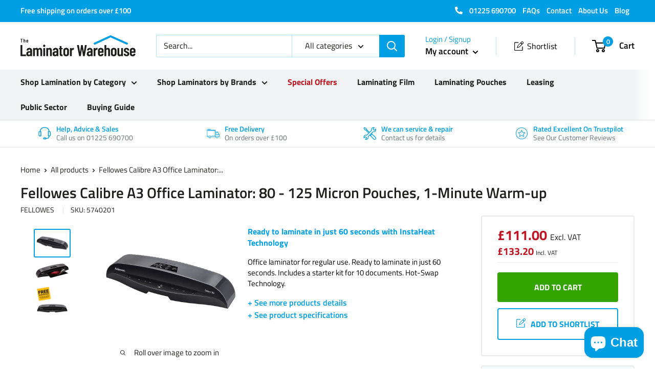

--- FILE ---
content_type: text/html; charset=utf-8
request_url: https://the-laminator-warehouse.com/products/fellowes-calibre-a3-office-laminator-instaheat
body_size: 50407
content:
<!doctype html>

<html class="no-js" lang="en">
  <head>
    <!-- Global site tag (gtag.js) - Google Ads: 1070883940 -->
<script async src="https://www.googletagmanager.com/gtag/js?id=AW-1070883940"></script>
<script>
  window.dataLayer = window.dataLayer || [];
  function gtag(){dataLayer.push(arguments);}
  gtag('js', new Date());

  gtag('config', 'AW-1070883940');
</script>
    <meta name="google-site-verification" content="XbgGPvW6y-Q08epY1yRVavWSafoplBIlc8om64c08O8" />
    <meta charset="utf-8">
    <meta name="viewport" content="width=device-width, initial-scale=1.0, height=device-height, minimum-scale=1.0, maximum-scale=5.0">
    <meta name="theme-color" content="#009ee2"><title>Fellowes Calibre A3 Office Laminator | The Laminator Warehouse
</title><meta name="description" content="Office laminator for regular use. Ready to laminate in just 60 seconds. Includes a starter kit. 80 - 125 Micron Pouches. Free shipping. Friendly expert advice. View now."><link rel="canonical" href="https://the-laminator-warehouse.com/products/fellowes-calibre-a3-office-laminator-instaheat"><link rel="shortcut icon" href="//the-laminator-warehouse.com/cdn/shop/files/LW_Logo_225x_2x_246abf41-cc61-4174-9b23-a33cf41bd60b_96x96.png?v=1616083089" type="image/png"><link rel="preload" as="style" href="//the-laminator-warehouse.com/cdn/shop/t/7/assets/theme.css?v=118205364167492495701632306410">
    <link rel="preload" as="script" href="//the-laminator-warehouse.com/cdn/shop/t/7/assets/theme.min.js?v=157106849776051110231642698014">
    <link rel="preconnect" href="https://cdn.shopify.com">
    <link rel="preconnect" href="https://fonts.shopifycdn.com">
    <link rel="dns-prefetch" href="https://productreviews.shopifycdn.com">
    <link rel="dns-prefetch" href="https://ajax.googleapis.com">
    <link rel="dns-prefetch" href="https://maps.googleapis.com">
    <link rel="dns-prefetch" href="https://maps.gstatic.com">

    <meta property="og:type" content="product">
  <meta property="og:title" content="Fellowes Calibre A3 Office Laminator: 80 - 125 Micron Pouches, 1-Minute Warm-up"><meta property="og:image" content="http://the-laminator-warehouse.com/cdn/shop/files/Fellowes_Calibre_A3_Laminator.jpg?v=1702650312">
    <meta property="og:image:secure_url" content="https://the-laminator-warehouse.com/cdn/shop/files/Fellowes_Calibre_A3_Laminator.jpg?v=1702650312">
    <meta property="og:image:width" content="1863">
    <meta property="og:image:height" content="1401"><meta property="product:price:amount" content="111.00">
  <meta property="product:price:currency" content="GBP"><meta property="og:description" content="Office laminator for regular use. Ready to laminate in just 60 seconds. Includes a starter kit. 80 - 125 Micron Pouches. Free shipping. Friendly expert advice. View now."><meta property="og:url" content="https://the-laminator-warehouse.com/products/fellowes-calibre-a3-office-laminator-instaheat">
<meta property="og:site_name" content="The Laminator Warehouse"><meta name="twitter:card" content="summary"><meta name="twitter:title" content="Fellowes Calibre A3 Office Laminator: 80 - 125 Micron Pouches, 1-Minute Warm-up">
  <meta name="twitter:description" content="PLUS £20 Cash Back! Cash back offer valid on purchases between 1st January and 30th April 2026. Click here to claim your cash back. You will be asked to upload your proof of purchase and then enter your details to receive your cash back. Your proof of purchase (receipt/invoice) is automatically emailed to you by us shortly after shipment. This promotion is brought to you by Fellowes. Quantity limits and terms &amp;amp; conditions apply - by making a purchase in accordance with this promotion you agree to be bound by these limits and terms &amp;amp; conditions. Office Laminator for Regular Use Ready to laminate in just 60 seconds with InstaHeat Technology Release trigger for retrieving and re-aligning misfed documents Laminates up to A3 size documents in 80-125 micron pouches Includes a starter kit for 10 documents Laminator feed sensor indicates">
  <meta name="twitter:image" content="https://the-laminator-warehouse.com/cdn/shop/files/Fellowes_Calibre_A3_Laminator_600x600_crop_center.jpg?v=1702650312">
    <link rel="preload" href="//the-laminator-warehouse.com/cdn/fonts/titillium_web/titilliumweb_n6.d0077791273e3522c40566c54d1c1b12128f0e2b.woff2" as="font" type="font/woff2" crossorigin>
<link rel="preload" href="//the-laminator-warehouse.com/cdn/fonts/titillium_web/titilliumweb_n4.dc3610b1c7b7eb152fc1ddefb77e83a0b84386b3.woff2" as="font" type="font/woff2" crossorigin><link rel="preload" href="//the-laminator-warehouse.com/cdn/fonts/titillium_web/titilliumweb_i6.e3753dd74e941188a02848a048c5adb32df9af7e.woff2" as="font" type="font/woff2" crossorigin><link rel="preload" href="//the-laminator-warehouse.com/cdn/fonts/titillium_web/titilliumweb_n7.d17ed1f3a767ca2dd9fcaa8710c651c747c3860e.woff2" as="font" type="font/woff2" crossorigin><link rel="preload" href="//the-laminator-warehouse.com/cdn/fonts/titillium_web/titilliumweb_i4.2e4a288a3b1073a078bbbf883bdf8c1ca2ff0f8f.woff2" as="font" type="font/woff2" crossorigin><link rel="preload" href="//the-laminator-warehouse.com/cdn/fonts/titillium_web/titilliumweb_i7.3e8c9f7c6bca0b0064b77d34a6d297e354571235.woff2" as="font" type="font/woff2" crossorigin><link rel="preload" href="//the-laminator-warehouse.com/cdn/fonts/titillium_web/titilliumweb_n6.d0077791273e3522c40566c54d1c1b12128f0e2b.woff2" as="font" type="font/woff2" crossorigin><style>
  @font-face {
  font-family: "Titillium Web";
  font-weight: 600;
  font-style: normal;
  font-display: fallback;
  src: url("//the-laminator-warehouse.com/cdn/fonts/titillium_web/titilliumweb_n6.d0077791273e3522c40566c54d1c1b12128f0e2b.woff2") format("woff2"),
       url("//the-laminator-warehouse.com/cdn/fonts/titillium_web/titilliumweb_n6.5874c9b6bc8a2765275c20eb706450753893f521.woff") format("woff");
}

  @font-face {
  font-family: "Titillium Web";
  font-weight: 400;
  font-style: normal;
  font-display: fallback;
  src: url("//the-laminator-warehouse.com/cdn/fonts/titillium_web/titilliumweb_n4.dc3610b1c7b7eb152fc1ddefb77e83a0b84386b3.woff2") format("woff2"),
       url("//the-laminator-warehouse.com/cdn/fonts/titillium_web/titilliumweb_n4.24dc69d5a89277f2854e112bddfd2c5420fd3973.woff") format("woff");
}

@font-face {
  font-family: "Titillium Web";
  font-weight: 600;
  font-style: normal;
  font-display: fallback;
  src: url("//the-laminator-warehouse.com/cdn/fonts/titillium_web/titilliumweb_n6.d0077791273e3522c40566c54d1c1b12128f0e2b.woff2") format("woff2"),
       url("//the-laminator-warehouse.com/cdn/fonts/titillium_web/titilliumweb_n6.5874c9b6bc8a2765275c20eb706450753893f521.woff") format("woff");
}

@font-face {
  font-family: "Titillium Web";
  font-weight: 600;
  font-style: italic;
  font-display: fallback;
  src: url("//the-laminator-warehouse.com/cdn/fonts/titillium_web/titilliumweb_i6.e3753dd74e941188a02848a048c5adb32df9af7e.woff2") format("woff2"),
       url("//the-laminator-warehouse.com/cdn/fonts/titillium_web/titilliumweb_i6.c0413b6439775ba7352874d255071d7dab42dce1.woff") format("woff");
}


  @font-face {
  font-family: "Titillium Web";
  font-weight: 700;
  font-style: normal;
  font-display: fallback;
  src: url("//the-laminator-warehouse.com/cdn/fonts/titillium_web/titilliumweb_n7.d17ed1f3a767ca2dd9fcaa8710c651c747c3860e.woff2") format("woff2"),
       url("//the-laminator-warehouse.com/cdn/fonts/titillium_web/titilliumweb_n7.56a12bf435e8401765588d4fbf86b152db29e2a2.woff") format("woff");
}

  @font-face {
  font-family: "Titillium Web";
  font-weight: 400;
  font-style: italic;
  font-display: fallback;
  src: url("//the-laminator-warehouse.com/cdn/fonts/titillium_web/titilliumweb_i4.2e4a288a3b1073a078bbbf883bdf8c1ca2ff0f8f.woff2") format("woff2"),
       url("//the-laminator-warehouse.com/cdn/fonts/titillium_web/titilliumweb_i4.98dfcf65bc48d5feb68ff42764400055451c917c.woff") format("woff");
}

  @font-face {
  font-family: "Titillium Web";
  font-weight: 700;
  font-style: italic;
  font-display: fallback;
  src: url("//the-laminator-warehouse.com/cdn/fonts/titillium_web/titilliumweb_i7.3e8c9f7c6bca0b0064b77d34a6d297e354571235.woff2") format("woff2"),
       url("//the-laminator-warehouse.com/cdn/fonts/titillium_web/titilliumweb_i7.163ab44a3549d32affe27b1c25448b75221b890d.woff") format("woff");
}


  :root {
    --default-text-font-size : 15px;
    --base-text-font-size    : 16px;
    --heading-font-family    : "Titillium Web", sans-serif;
    --heading-font-weight    : 600;
    --heading-font-style     : normal;
    --text-font-family       : "Titillium Web", sans-serif;
    --text-font-weight       : 400;
    --text-font-style        : normal;
    --text-font-bolder-weight: 600;
    --text-link-decoration   : underline;

    --text-color               : #1e1e1c;
    --text-color-rgb           : 30, 30, 28;
    --heading-color            : #1e1e1c;
    --border-color             : #e1e3e4;
    --border-color-rgb         : 225, 227, 228;
    --form-border-color        : #d4d6d8;
    --accent-color             : #009ee2;
    --accent-color-rgb         : 0, 158, 226;
    --link-color               : #009ee2;
    --link-color-hover         : #006996;
    --background               : #ffffff;
    --secondary-background     : #ffffff;
    --secondary-background-rgb : 255, 255, 255;
    --accent-background        : rgba(0, 158, 226, 0.08);

    --input-background: #ffffff;

    --error-color       : #ff0000;
    --error-background  : rgba(255, 0, 0, 0.07);
    --success-color     : #00aa00;
    --success-background: rgba(0, 170, 0, 0.11);

    --primary-button-background      : #009ee2;
    --primary-button-background-rgb  : 0, 158, 226;
    --primary-button-text-color      : #ffffff;
    --secondary-button-background    : #ffffff;
    --secondary-button-background-rgb: 255, 255, 255;
    --secondary-button-text-color    : #009ee2;

    --header-background      : #ffffff;
    --header-text-color      : #000000;
    --header-light-text-color: #009ee2;
    --header-border-color    : rgba(0, 158, 226, 0.3);
    --header-accent-color    : #009ee2;

    --flickity-arrow-color: #abb1b4;--product-on-sale-accent           : #bd1622;
    --product-on-sale-accent-rgb       : 189, 22, 34;
    --product-on-sale-color            : #ffffff;
    --product-in-stock-color           : #008a00;
    --product-low-stock-color          : #bd1622;
    --product-sold-out-color           : #999999;
    --product-custom-label-1-background: #009ee2;
    --product-custom-label-1-color     : #ffffff;
    --product-custom-label-2-background: #009ee2;
    --product-custom-label-2-color     : #ffffff;
    --product-review-star-color        : #ffbd00;

    --mobile-container-gutter : 20px;
    --tablet-container-gutter: 30px;
    --desktop-container-gutter: 40px;
  }
</style>

<script>
  // IE11 does not have support for CSS variables, so we have to polyfill them
  if (!(((window || {}).CSS || {}).supports && window.CSS.supports('(--a: 0)'))) {
    const script = document.createElement('script');
    script.type = 'text/javascript';
    script.src = 'https://cdn.jsdelivr.net/npm/css-vars-ponyfill@2';
    script.onload = function() {
      cssVars({});
    };

    document.getElementsByTagName('head')[0].appendChild(script);
  }
</script>

    <script>window.performance && window.performance.mark && window.performance.mark('shopify.content_for_header.start');</script><meta name="google-site-verification" content="XbgGPvW6y-Q08epY1yRVavWSafoplBIlc8om64c08O8">
<meta id="shopify-digital-wallet" name="shopify-digital-wallet" content="/49756930203/digital_wallets/dialog">
<meta name="shopify-checkout-api-token" content="c554a1cecdf89995937babce7b785a1d">
<meta id="in-context-paypal-metadata" data-shop-id="49756930203" data-venmo-supported="false" data-environment="production" data-locale="en_US" data-paypal-v4="true" data-currency="GBP">
<link rel="alternate" type="application/json+oembed" href="https://the-laminator-warehouse.com/products/fellowes-calibre-a3-office-laminator-instaheat.oembed">
<script async="async" src="/checkouts/internal/preloads.js?locale=en-GB"></script>
<link rel="preconnect" href="https://shop.app" crossorigin="anonymous">
<script async="async" src="https://shop.app/checkouts/internal/preloads.js?locale=en-GB&shop_id=49756930203" crossorigin="anonymous"></script>
<script id="apple-pay-shop-capabilities" type="application/json">{"shopId":49756930203,"countryCode":"GB","currencyCode":"GBP","merchantCapabilities":["supports3DS"],"merchantId":"gid:\/\/shopify\/Shop\/49756930203","merchantName":"The Laminator Warehouse","requiredBillingContactFields":["postalAddress","email","phone"],"requiredShippingContactFields":["postalAddress","email","phone"],"shippingType":"shipping","supportedNetworks":["visa","maestro","masterCard","amex","discover","elo"],"total":{"type":"pending","label":"The Laminator Warehouse","amount":"1.00"},"shopifyPaymentsEnabled":true,"supportsSubscriptions":true}</script>
<script id="shopify-features" type="application/json">{"accessToken":"c554a1cecdf89995937babce7b785a1d","betas":["rich-media-storefront-analytics"],"domain":"the-laminator-warehouse.com","predictiveSearch":true,"shopId":49756930203,"locale":"en"}</script>
<script>var Shopify = Shopify || {};
Shopify.shop = "the-laminator-warehouse.myshopify.com";
Shopify.locale = "en";
Shopify.currency = {"active":"GBP","rate":"1.0"};
Shopify.country = "GB";
Shopify.theme = {"name":"Laminator Warehouse [Master | Speed Work]","id":126866587836,"schema_name":"Warehouse","schema_version":"1.12.5","theme_store_id":871,"role":"main"};
Shopify.theme.handle = "null";
Shopify.theme.style = {"id":null,"handle":null};
Shopify.cdnHost = "the-laminator-warehouse.com/cdn";
Shopify.routes = Shopify.routes || {};
Shopify.routes.root = "/";</script>
<script type="module">!function(o){(o.Shopify=o.Shopify||{}).modules=!0}(window);</script>
<script>!function(o){function n(){var o=[];function n(){o.push(Array.prototype.slice.apply(arguments))}return n.q=o,n}var t=o.Shopify=o.Shopify||{};t.loadFeatures=n(),t.autoloadFeatures=n()}(window);</script>
<script>
  window.ShopifyPay = window.ShopifyPay || {};
  window.ShopifyPay.apiHost = "shop.app\/pay";
  window.ShopifyPay.redirectState = null;
</script>
<script id="shop-js-analytics" type="application/json">{"pageType":"product"}</script>
<script defer="defer" async type="module" src="//the-laminator-warehouse.com/cdn/shopifycloud/shop-js/modules/v2/client.init-shop-cart-sync_C5BV16lS.en.esm.js"></script>
<script defer="defer" async type="module" src="//the-laminator-warehouse.com/cdn/shopifycloud/shop-js/modules/v2/chunk.common_CygWptCX.esm.js"></script>
<script type="module">
  await import("//the-laminator-warehouse.com/cdn/shopifycloud/shop-js/modules/v2/client.init-shop-cart-sync_C5BV16lS.en.esm.js");
await import("//the-laminator-warehouse.com/cdn/shopifycloud/shop-js/modules/v2/chunk.common_CygWptCX.esm.js");

  window.Shopify.SignInWithShop?.initShopCartSync?.({"fedCMEnabled":true,"windoidEnabled":true});

</script>
<script>
  window.Shopify = window.Shopify || {};
  if (!window.Shopify.featureAssets) window.Shopify.featureAssets = {};
  window.Shopify.featureAssets['shop-js'] = {"shop-cart-sync":["modules/v2/client.shop-cart-sync_ZFArdW7E.en.esm.js","modules/v2/chunk.common_CygWptCX.esm.js"],"init-fed-cm":["modules/v2/client.init-fed-cm_CmiC4vf6.en.esm.js","modules/v2/chunk.common_CygWptCX.esm.js"],"shop-button":["modules/v2/client.shop-button_tlx5R9nI.en.esm.js","modules/v2/chunk.common_CygWptCX.esm.js"],"shop-cash-offers":["modules/v2/client.shop-cash-offers_DOA2yAJr.en.esm.js","modules/v2/chunk.common_CygWptCX.esm.js","modules/v2/chunk.modal_D71HUcav.esm.js"],"init-windoid":["modules/v2/client.init-windoid_sURxWdc1.en.esm.js","modules/v2/chunk.common_CygWptCX.esm.js"],"shop-toast-manager":["modules/v2/client.shop-toast-manager_ClPi3nE9.en.esm.js","modules/v2/chunk.common_CygWptCX.esm.js"],"init-shop-email-lookup-coordinator":["modules/v2/client.init-shop-email-lookup-coordinator_B8hsDcYM.en.esm.js","modules/v2/chunk.common_CygWptCX.esm.js"],"init-shop-cart-sync":["modules/v2/client.init-shop-cart-sync_C5BV16lS.en.esm.js","modules/v2/chunk.common_CygWptCX.esm.js"],"avatar":["modules/v2/client.avatar_BTnouDA3.en.esm.js"],"pay-button":["modules/v2/client.pay-button_FdsNuTd3.en.esm.js","modules/v2/chunk.common_CygWptCX.esm.js"],"init-customer-accounts":["modules/v2/client.init-customer-accounts_DxDtT_ad.en.esm.js","modules/v2/client.shop-login-button_C5VAVYt1.en.esm.js","modules/v2/chunk.common_CygWptCX.esm.js","modules/v2/chunk.modal_D71HUcav.esm.js"],"init-shop-for-new-customer-accounts":["modules/v2/client.init-shop-for-new-customer-accounts_ChsxoAhi.en.esm.js","modules/v2/client.shop-login-button_C5VAVYt1.en.esm.js","modules/v2/chunk.common_CygWptCX.esm.js","modules/v2/chunk.modal_D71HUcav.esm.js"],"shop-login-button":["modules/v2/client.shop-login-button_C5VAVYt1.en.esm.js","modules/v2/chunk.common_CygWptCX.esm.js","modules/v2/chunk.modal_D71HUcav.esm.js"],"init-customer-accounts-sign-up":["modules/v2/client.init-customer-accounts-sign-up_CPSyQ0Tj.en.esm.js","modules/v2/client.shop-login-button_C5VAVYt1.en.esm.js","modules/v2/chunk.common_CygWptCX.esm.js","modules/v2/chunk.modal_D71HUcav.esm.js"],"shop-follow-button":["modules/v2/client.shop-follow-button_Cva4Ekp9.en.esm.js","modules/v2/chunk.common_CygWptCX.esm.js","modules/v2/chunk.modal_D71HUcav.esm.js"],"checkout-modal":["modules/v2/client.checkout-modal_BPM8l0SH.en.esm.js","modules/v2/chunk.common_CygWptCX.esm.js","modules/v2/chunk.modal_D71HUcav.esm.js"],"lead-capture":["modules/v2/client.lead-capture_Bi8yE_yS.en.esm.js","modules/v2/chunk.common_CygWptCX.esm.js","modules/v2/chunk.modal_D71HUcav.esm.js"],"shop-login":["modules/v2/client.shop-login_D6lNrXab.en.esm.js","modules/v2/chunk.common_CygWptCX.esm.js","modules/v2/chunk.modal_D71HUcav.esm.js"],"payment-terms":["modules/v2/client.payment-terms_CZxnsJam.en.esm.js","modules/v2/chunk.common_CygWptCX.esm.js","modules/v2/chunk.modal_D71HUcav.esm.js"]};
</script>
<script>(function() {
  var isLoaded = false;
  function asyncLoad() {
    if (isLoaded) return;
    isLoaded = true;
    var urls = ["https:\/\/static2.rapidsearch.dev\/resultpage.js?shop=the-laminator-warehouse.myshopify.com","https:\/\/static.zotabox.com\/0\/c\/0cf3326ed88390a88e82c6d812293a50\/widgets.js?shop=the-laminator-warehouse.myshopify.com","https:\/\/front.optimonk.com\/public\/152103\/shopify\/preload.js?shop=the-laminator-warehouse.myshopify.com","https:\/\/client.labelfy.app\/js\/labelfy-custom-339b.js?shop=the-laminator-warehouse.myshopify.com"];
    for (var i = 0; i < urls.length; i++) {
      var s = document.createElement('script');
      s.type = 'text/javascript';
      s.async = true;
      s.src = urls[i];
      var x = document.getElementsByTagName('script')[0];
      x.parentNode.insertBefore(s, x);
    }
  };
  if(window.attachEvent) {
    window.attachEvent('onload', asyncLoad);
  } else {
    window.addEventListener('load', asyncLoad, false);
  }
})();</script>
<script id="__st">var __st={"a":49756930203,"offset":0,"reqid":"76f813d9-2744-4d90-8397-3dd04069dd2d-1768817691","pageurl":"the-laminator-warehouse.com\/products\/fellowes-calibre-a3-office-laminator-instaheat","u":"c68bdf75afb8","p":"product","rtyp":"product","rid":6896996745404};</script>
<script>window.ShopifyPaypalV4VisibilityTracking = true;</script>
<script id="captcha-bootstrap">!function(){'use strict';const t='contact',e='account',n='new_comment',o=[[t,t],['blogs',n],['comments',n],[t,'customer']],c=[[e,'customer_login'],[e,'guest_login'],[e,'recover_customer_password'],[e,'create_customer']],r=t=>t.map((([t,e])=>`form[action*='/${t}']:not([data-nocaptcha='true']) input[name='form_type'][value='${e}']`)).join(','),a=t=>()=>t?[...document.querySelectorAll(t)].map((t=>t.form)):[];function s(){const t=[...o],e=r(t);return a(e)}const i='password',u='form_key',d=['recaptcha-v3-token','g-recaptcha-response','h-captcha-response',i],f=()=>{try{return window.sessionStorage}catch{return}},m='__shopify_v',_=t=>t.elements[u];function p(t,e,n=!1){try{const o=window.sessionStorage,c=JSON.parse(o.getItem(e)),{data:r}=function(t){const{data:e,action:n}=t;return t[m]||n?{data:e,action:n}:{data:t,action:n}}(c);for(const[e,n]of Object.entries(r))t.elements[e]&&(t.elements[e].value=n);n&&o.removeItem(e)}catch(o){console.error('form repopulation failed',{error:o})}}const l='form_type',E='cptcha';function T(t){t.dataset[E]=!0}const w=window,h=w.document,L='Shopify',v='ce_forms',y='captcha';let A=!1;((t,e)=>{const n=(g='f06e6c50-85a8-45c8-87d0-21a2b65856fe',I='https://cdn.shopify.com/shopifycloud/storefront-forms-hcaptcha/ce_storefront_forms_captcha_hcaptcha.v1.5.2.iife.js',D={infoText:'Protected by hCaptcha',privacyText:'Privacy',termsText:'Terms'},(t,e,n)=>{const o=w[L][v],c=o.bindForm;if(c)return c(t,g,e,D).then(n);var r;o.q.push([[t,g,e,D],n]),r=I,A||(h.body.append(Object.assign(h.createElement('script'),{id:'captcha-provider',async:!0,src:r})),A=!0)});var g,I,D;w[L]=w[L]||{},w[L][v]=w[L][v]||{},w[L][v].q=[],w[L][y]=w[L][y]||{},w[L][y].protect=function(t,e){n(t,void 0,e),T(t)},Object.freeze(w[L][y]),function(t,e,n,w,h,L){const[v,y,A,g]=function(t,e,n){const i=e?o:[],u=t?c:[],d=[...i,...u],f=r(d),m=r(i),_=r(d.filter((([t,e])=>n.includes(e))));return[a(f),a(m),a(_),s()]}(w,h,L),I=t=>{const e=t.target;return e instanceof HTMLFormElement?e:e&&e.form},D=t=>v().includes(t);t.addEventListener('submit',(t=>{const e=I(t);if(!e)return;const n=D(e)&&!e.dataset.hcaptchaBound&&!e.dataset.recaptchaBound,o=_(e),c=g().includes(e)&&(!o||!o.value);(n||c)&&t.preventDefault(),c&&!n&&(function(t){try{if(!f())return;!function(t){const e=f();if(!e)return;const n=_(t);if(!n)return;const o=n.value;o&&e.removeItem(o)}(t);const e=Array.from(Array(32),(()=>Math.random().toString(36)[2])).join('');!function(t,e){_(t)||t.append(Object.assign(document.createElement('input'),{type:'hidden',name:u})),t.elements[u].value=e}(t,e),function(t,e){const n=f();if(!n)return;const o=[...t.querySelectorAll(`input[type='${i}']`)].map((({name:t})=>t)),c=[...d,...o],r={};for(const[a,s]of new FormData(t).entries())c.includes(a)||(r[a]=s);n.setItem(e,JSON.stringify({[m]:1,action:t.action,data:r}))}(t,e)}catch(e){console.error('failed to persist form',e)}}(e),e.submit())}));const S=(t,e)=>{t&&!t.dataset[E]&&(n(t,e.some((e=>e===t))),T(t))};for(const o of['focusin','change'])t.addEventListener(o,(t=>{const e=I(t);D(e)&&S(e,y())}));const B=e.get('form_key'),M=e.get(l),P=B&&M;t.addEventListener('DOMContentLoaded',(()=>{const t=y();if(P)for(const e of t)e.elements[l].value===M&&p(e,B);[...new Set([...A(),...v().filter((t=>'true'===t.dataset.shopifyCaptcha))])].forEach((e=>S(e,t)))}))}(h,new URLSearchParams(w.location.search),n,t,e,['guest_login'])})(!0,!0)}();</script>
<script integrity="sha256-4kQ18oKyAcykRKYeNunJcIwy7WH5gtpwJnB7kiuLZ1E=" data-source-attribution="shopify.loadfeatures" defer="defer" src="//the-laminator-warehouse.com/cdn/shopifycloud/storefront/assets/storefront/load_feature-a0a9edcb.js" crossorigin="anonymous"></script>
<script crossorigin="anonymous" defer="defer" src="//the-laminator-warehouse.com/cdn/shopifycloud/storefront/assets/shopify_pay/storefront-65b4c6d7.js?v=20250812"></script>
<script data-source-attribution="shopify.dynamic_checkout.dynamic.init">var Shopify=Shopify||{};Shopify.PaymentButton=Shopify.PaymentButton||{isStorefrontPortableWallets:!0,init:function(){window.Shopify.PaymentButton.init=function(){};var t=document.createElement("script");t.src="https://the-laminator-warehouse.com/cdn/shopifycloud/portable-wallets/latest/portable-wallets.en.js",t.type="module",document.head.appendChild(t)}};
</script>
<script data-source-attribution="shopify.dynamic_checkout.buyer_consent">
  function portableWalletsHideBuyerConsent(e){var t=document.getElementById("shopify-buyer-consent"),n=document.getElementById("shopify-subscription-policy-button");t&&n&&(t.classList.add("hidden"),t.setAttribute("aria-hidden","true"),n.removeEventListener("click",e))}function portableWalletsShowBuyerConsent(e){var t=document.getElementById("shopify-buyer-consent"),n=document.getElementById("shopify-subscription-policy-button");t&&n&&(t.classList.remove("hidden"),t.removeAttribute("aria-hidden"),n.addEventListener("click",e))}window.Shopify?.PaymentButton&&(window.Shopify.PaymentButton.hideBuyerConsent=portableWalletsHideBuyerConsent,window.Shopify.PaymentButton.showBuyerConsent=portableWalletsShowBuyerConsent);
</script>
<script data-source-attribution="shopify.dynamic_checkout.cart.bootstrap">document.addEventListener("DOMContentLoaded",(function(){function t(){return document.querySelector("shopify-accelerated-checkout-cart, shopify-accelerated-checkout")}if(t())Shopify.PaymentButton.init();else{new MutationObserver((function(e,n){t()&&(Shopify.PaymentButton.init(),n.disconnect())})).observe(document.body,{childList:!0,subtree:!0})}}));
</script>
<script id='scb4127' type='text/javascript' async='' src='https://the-laminator-warehouse.com/cdn/shopifycloud/privacy-banner/storefront-banner.js'></script><link id="shopify-accelerated-checkout-styles" rel="stylesheet" media="screen" href="https://the-laminator-warehouse.com/cdn/shopifycloud/portable-wallets/latest/accelerated-checkout-backwards-compat.css" crossorigin="anonymous">
<style id="shopify-accelerated-checkout-cart">
        #shopify-buyer-consent {
  margin-top: 1em;
  display: inline-block;
  width: 100%;
}

#shopify-buyer-consent.hidden {
  display: none;
}

#shopify-subscription-policy-button {
  background: none;
  border: none;
  padding: 0;
  text-decoration: underline;
  font-size: inherit;
  cursor: pointer;
}

#shopify-subscription-policy-button::before {
  box-shadow: none;
}

      </style>

<script>window.performance && window.performance.mark && window.performance.mark('shopify.content_for_header.end');</script>

    <link rel="stylesheet" href="//the-laminator-warehouse.com/cdn/shop/t/7/assets/theme.css?v=118205364167492495701632306410">

    
  <script type="application/ld+json">
  {
    "@context": "http://schema.org",
    "@type": "Product",
    "offers": [{
          "@type": "Offer",
          "name": "Default Title",
          "availability":"https://schema.org/InStock",
          "price": 111.0,
          "priceCurrency": "GBP",
          "priceValidUntil": "2026-01-29","sku": "5740201","url": "/products/fellowes-calibre-a3-office-laminator-instaheat?variant=40201389015228"
        }
],
      "gtin12": "043859718191",
      "productId": "043859718191",
    "brand": {
      "name": "Fellowes"
    },
    "name": "Fellowes Calibre A3 Office Laminator: 80 - 125 Micron Pouches, 1-Minute Warm-up",
    "description": "\nPLUS £20 Cash Back!\nCash back offer valid on purchases between 1st January and 30th April 2026. Click here to claim your cash back. You will be asked to upload your proof of purchase and then enter your details to receive your cash back. Your proof of purchase (receipt\/invoice) is automatically emailed to you by us shortly after shipment. This promotion is brought to you by Fellowes. Quantity limits and terms \u0026amp; conditions apply - by making a purchase in accordance with this promotion you agree to be bound by these limits and terms \u0026amp; conditions.\nOffice Laminator for Regular Use\n\nReady to laminate in just 60 seconds with InstaHeat Technology\nRelease trigger for retrieving and re-aligning misfed documents\nLaminates up to A3 size documents in 80-125 micron pouches\nIncludes a starter kit for 10 documents\nLaminator feed sensor indicates when a document has been misfed and stops the laminating process, allowing the pouch to be released and realigned\nLaminating speed 500 mm\/min\nSleep mode activated after 30 minutes of inactivity\n2-year warranty\n\nIMPORTANT: If you intend to use your laminator for the lamination of small, multiple items in a larger pouch (i.e flash cards or similar); odd-shaped items (i.e. stars, speech bubbles, etc.); or uneven items like children's artwork, collages or other uneven materials you should purchase a Lifejacket pouch carrier with your order. Failure to do so may invalidate your warranty if you then laminate such items and require technical support as a consequence.\n\n\n",
    "category": "Shop by category",
    "url": "/products/fellowes-calibre-a3-office-laminator-instaheat",
    "sku": "5740201",
    "image": {
      "@type": "ImageObject",
      "url": "https://the-laminator-warehouse.com/cdn/shop/files/Fellowes_Calibre_A3_Laminator_1024x.jpg?v=1702650312",
      "image": "https://the-laminator-warehouse.com/cdn/shop/files/Fellowes_Calibre_A3_Laminator_1024x.jpg?v=1702650312",
      "name": "Fellowes Calibre A3 Office Laminator: 80 - 125 Micron Pouches, 1-Minute Warm-up",
      "width": "1024",
      "height": "1024"
    }
  }
  </script>



  <script type="application/ld+json">
  {
    "@context": "http://schema.org",
    "@type": "BreadcrumbList",
  "itemListElement": [{
      "@type": "ListItem",
      "position": 1,
      "name": "Home",
      "item": "https://the-laminator-warehouse.com"
    },{
          "@type": "ListItem",
          "position": 2,
          "name": "Fellowes Calibre A3 Office Laminator: 80 - 125 Micron Pouches, 1-Minute Warm-up",
          "item": "https://the-laminator-warehouse.com/products/fellowes-calibre-a3-office-laminator-instaheat"
        }]
  }
  </script>


    <script>
      // This allows to expose several variables to the global scope, to be used in scripts
      window.theme = {
        pageType: "product",
        cartCount: 0,
        moneyFormat: "£{{amount}}",
        moneyWithCurrencyFormat: "£{{amount}} GBP",
        showDiscount: false,
        discountMode: "saving",
        searchMode: "product,article",
        cartType: "drawer"
      };

      window.routes = {
        rootUrl: "\/",
        cartUrl: "\/cart",
        cartAddUrl: "\/cart\/add",
        cartChangeUrl: "\/cart\/change",
        searchUrl: "\/search",
        productRecommendationsUrl: "\/recommendations\/products"
      };

      window.languages = {
        productRegularPrice: "Regular price",
        productSalePrice: "Sale price",
        collectionOnSaleLabel: "Save {{savings}}",
        productFormUnavailable: "Unavailable",
        productFormAddToCart: "Add to cart",
        productFormSoldOut: "Sold out",
        shippingEstimatorNoResults: "No shipping could be found for your address.",
        shippingEstimatorOneResult: "There is one shipping rate for your address:",
        shippingEstimatorMultipleResults: "There are {{count}} shipping rates for your address:",
        shippingEstimatorErrors: "There are some errors:"
      };

      window.lazySizesConfig = {
        loadHidden: false,
        hFac: 0.8,
        expFactor: 3,
        customMedia: {
          '--phone': '(max-width: 640px)',
          '--tablet': '(min-width: 641px) and (max-width: 1023px)',
          '--lap': '(min-width: 1024px)'
        }
      };

      document.documentElement.className = document.documentElement.className.replace('no-js', 'js');
    </script><script src="//the-laminator-warehouse.com/cdn/shop/t/7/assets/theme.min.js?v=157106849776051110231642698014" defer></script>
    <script src="//the-laminator-warehouse.com/cdn/shop/t/7/assets/custom.js?v=90373254691674712701632306405" defer></script><script>
        (function () {
          window.onpageshow = function() {
            // We force re-freshing the cart content onpageshow, as most browsers will serve a cache copy when hitting the
            // back button, which cause staled data
            document.documentElement.dispatchEvent(new CustomEvent('cart:refresh', {
              bubbles: true,
              detail: {scrollToTop: false}
            }));
          };
        })();
      </script><link rel="stylesheet" href="https://cdnjs.cloudflare.com/ajax/libs/font-awesome/5.14.0/css/all.min.css" integrity="sha512-1PKOgIY59xJ8Co8+NE6FZ+LOAZKjy+KY8iq0G4B3CyeY6wYHN3yt9PW0XpSriVlkMXe40PTKnXrLnZ9+fkDaog==" crossorigin="anonymous" />
    <link rel="stylesheet" href="//the-laminator-warehouse.com/cdn/shop/t/7/assets/kubix.css?v=137270508615536849031632306423">

  <script src='https://appdevelopergroup.co/apps/smartbadge/js/smartbadge.js?shop=the-laminator-warehouse.myshopify.com' type='text/javascript'></script>
  


  <script type="text/javascript">
    window.RapidSearchAdmin = false;
  </script>



    
    

<script type="application/ld+json">
    {
      "@context": "https://schema.org",
      "@type": "Organization",
      "name": "The Laminator Warehouse",
      "url": "https://the-laminator-warehouse.com",
      "logo": "https://the-laminator-warehouse.com/cdn/shop/files/LW_Logo_225x@2x.png?v=1614299676",
      "description": "Leading UK supplier of A1, A3 & A4 laminators, offering expert advice, technical support, and fast nationwide delivery.",
      "sameAs": [
        "https://uk.trustpilot.com/review/www.the-warehouse-online.com"
      ]
    }
    </script>

  <!-- BEGIN app block: shopify://apps/frequently-bought/blocks/app-embed-block/b1a8cbea-c844-4842-9529-7c62dbab1b1f --><script>
    window.codeblackbelt = window.codeblackbelt || {};
    window.codeblackbelt.shop = window.codeblackbelt.shop || 'the-laminator-warehouse.myshopify.com';
    
        window.codeblackbelt.productId = 6896996745404;</script><script src="//cdn.codeblackbelt.com/widgets/frequently-bought-together/main.min.js?version=2026011910+0000" async></script>
 <!-- END app block --><script src="https://cdn.shopify.com/extensions/7bc9bb47-adfa-4267-963e-cadee5096caf/inbox-1252/assets/inbox-chat-loader.js" type="text/javascript" defer="defer"></script>
<link href="https://monorail-edge.shopifysvc.com" rel="dns-prefetch">
<script>(function(){if ("sendBeacon" in navigator && "performance" in window) {try {var session_token_from_headers = performance.getEntriesByType('navigation')[0].serverTiming.find(x => x.name == '_s').description;} catch {var session_token_from_headers = undefined;}var session_cookie_matches = document.cookie.match(/_shopify_s=([^;]*)/);var session_token_from_cookie = session_cookie_matches && session_cookie_matches.length === 2 ? session_cookie_matches[1] : "";var session_token = session_token_from_headers || session_token_from_cookie || "";function handle_abandonment_event(e) {var entries = performance.getEntries().filter(function(entry) {return /monorail-edge.shopifysvc.com/.test(entry.name);});if (!window.abandonment_tracked && entries.length === 0) {window.abandonment_tracked = true;var currentMs = Date.now();var navigation_start = performance.timing.navigationStart;var payload = {shop_id: 49756930203,url: window.location.href,navigation_start,duration: currentMs - navigation_start,session_token,page_type: "product"};window.navigator.sendBeacon("https://monorail-edge.shopifysvc.com/v1/produce", JSON.stringify({schema_id: "online_store_buyer_site_abandonment/1.1",payload: payload,metadata: {event_created_at_ms: currentMs,event_sent_at_ms: currentMs}}));}}window.addEventListener('pagehide', handle_abandonment_event);}}());</script>
<script id="web-pixels-manager-setup">(function e(e,d,r,n,o){if(void 0===o&&(o={}),!Boolean(null===(a=null===(i=window.Shopify)||void 0===i?void 0:i.analytics)||void 0===a?void 0:a.replayQueue)){var i,a;window.Shopify=window.Shopify||{};var t=window.Shopify;t.analytics=t.analytics||{};var s=t.analytics;s.replayQueue=[],s.publish=function(e,d,r){return s.replayQueue.push([e,d,r]),!0};try{self.performance.mark("wpm:start")}catch(e){}var l=function(){var e={modern:/Edge?\/(1{2}[4-9]|1[2-9]\d|[2-9]\d{2}|\d{4,})\.\d+(\.\d+|)|Firefox\/(1{2}[4-9]|1[2-9]\d|[2-9]\d{2}|\d{4,})\.\d+(\.\d+|)|Chrom(ium|e)\/(9{2}|\d{3,})\.\d+(\.\d+|)|(Maci|X1{2}).+ Version\/(15\.\d+|(1[6-9]|[2-9]\d|\d{3,})\.\d+)([,.]\d+|)( \(\w+\)|)( Mobile\/\w+|) Safari\/|Chrome.+OPR\/(9{2}|\d{3,})\.\d+\.\d+|(CPU[ +]OS|iPhone[ +]OS|CPU[ +]iPhone|CPU IPhone OS|CPU iPad OS)[ +]+(15[._]\d+|(1[6-9]|[2-9]\d|\d{3,})[._]\d+)([._]\d+|)|Android:?[ /-](13[3-9]|1[4-9]\d|[2-9]\d{2}|\d{4,})(\.\d+|)(\.\d+|)|Android.+Firefox\/(13[5-9]|1[4-9]\d|[2-9]\d{2}|\d{4,})\.\d+(\.\d+|)|Android.+Chrom(ium|e)\/(13[3-9]|1[4-9]\d|[2-9]\d{2}|\d{4,})\.\d+(\.\d+|)|SamsungBrowser\/([2-9]\d|\d{3,})\.\d+/,legacy:/Edge?\/(1[6-9]|[2-9]\d|\d{3,})\.\d+(\.\d+|)|Firefox\/(5[4-9]|[6-9]\d|\d{3,})\.\d+(\.\d+|)|Chrom(ium|e)\/(5[1-9]|[6-9]\d|\d{3,})\.\d+(\.\d+|)([\d.]+$|.*Safari\/(?![\d.]+ Edge\/[\d.]+$))|(Maci|X1{2}).+ Version\/(10\.\d+|(1[1-9]|[2-9]\d|\d{3,})\.\d+)([,.]\d+|)( \(\w+\)|)( Mobile\/\w+|) Safari\/|Chrome.+OPR\/(3[89]|[4-9]\d|\d{3,})\.\d+\.\d+|(CPU[ +]OS|iPhone[ +]OS|CPU[ +]iPhone|CPU IPhone OS|CPU iPad OS)[ +]+(10[._]\d+|(1[1-9]|[2-9]\d|\d{3,})[._]\d+)([._]\d+|)|Android:?[ /-](13[3-9]|1[4-9]\d|[2-9]\d{2}|\d{4,})(\.\d+|)(\.\d+|)|Mobile Safari.+OPR\/([89]\d|\d{3,})\.\d+\.\d+|Android.+Firefox\/(13[5-9]|1[4-9]\d|[2-9]\d{2}|\d{4,})\.\d+(\.\d+|)|Android.+Chrom(ium|e)\/(13[3-9]|1[4-9]\d|[2-9]\d{2}|\d{4,})\.\d+(\.\d+|)|Android.+(UC? ?Browser|UCWEB|U3)[ /]?(15\.([5-9]|\d{2,})|(1[6-9]|[2-9]\d|\d{3,})\.\d+)\.\d+|SamsungBrowser\/(5\.\d+|([6-9]|\d{2,})\.\d+)|Android.+MQ{2}Browser\/(14(\.(9|\d{2,})|)|(1[5-9]|[2-9]\d|\d{3,})(\.\d+|))(\.\d+|)|K[Aa][Ii]OS\/(3\.\d+|([4-9]|\d{2,})\.\d+)(\.\d+|)/},d=e.modern,r=e.legacy,n=navigator.userAgent;return n.match(d)?"modern":n.match(r)?"legacy":"unknown"}(),u="modern"===l?"modern":"legacy",c=(null!=n?n:{modern:"",legacy:""})[u],f=function(e){return[e.baseUrl,"/wpm","/b",e.hashVersion,"modern"===e.buildTarget?"m":"l",".js"].join("")}({baseUrl:d,hashVersion:r,buildTarget:u}),m=function(e){var d=e.version,r=e.bundleTarget,n=e.surface,o=e.pageUrl,i=e.monorailEndpoint;return{emit:function(e){var a=e.status,t=e.errorMsg,s=(new Date).getTime(),l=JSON.stringify({metadata:{event_sent_at_ms:s},events:[{schema_id:"web_pixels_manager_load/3.1",payload:{version:d,bundle_target:r,page_url:o,status:a,surface:n,error_msg:t},metadata:{event_created_at_ms:s}}]});if(!i)return console&&console.warn&&console.warn("[Web Pixels Manager] No Monorail endpoint provided, skipping logging."),!1;try{return self.navigator.sendBeacon.bind(self.navigator)(i,l)}catch(e){}var u=new XMLHttpRequest;try{return u.open("POST",i,!0),u.setRequestHeader("Content-Type","text/plain"),u.send(l),!0}catch(e){return console&&console.warn&&console.warn("[Web Pixels Manager] Got an unhandled error while logging to Monorail."),!1}}}}({version:r,bundleTarget:l,surface:e.surface,pageUrl:self.location.href,monorailEndpoint:e.monorailEndpoint});try{o.browserTarget=l,function(e){var d=e.src,r=e.async,n=void 0===r||r,o=e.onload,i=e.onerror,a=e.sri,t=e.scriptDataAttributes,s=void 0===t?{}:t,l=document.createElement("script"),u=document.querySelector("head"),c=document.querySelector("body");if(l.async=n,l.src=d,a&&(l.integrity=a,l.crossOrigin="anonymous"),s)for(var f in s)if(Object.prototype.hasOwnProperty.call(s,f))try{l.dataset[f]=s[f]}catch(e){}if(o&&l.addEventListener("load",o),i&&l.addEventListener("error",i),u)u.appendChild(l);else{if(!c)throw new Error("Did not find a head or body element to append the script");c.appendChild(l)}}({src:f,async:!0,onload:function(){if(!function(){var e,d;return Boolean(null===(d=null===(e=window.Shopify)||void 0===e?void 0:e.analytics)||void 0===d?void 0:d.initialized)}()){var d=window.webPixelsManager.init(e)||void 0;if(d){var r=window.Shopify.analytics;r.replayQueue.forEach((function(e){var r=e[0],n=e[1],o=e[2];d.publishCustomEvent(r,n,o)})),r.replayQueue=[],r.publish=d.publishCustomEvent,r.visitor=d.visitor,r.initialized=!0}}},onerror:function(){return m.emit({status:"failed",errorMsg:"".concat(f," has failed to load")})},sri:function(e){var d=/^sha384-[A-Za-z0-9+/=]+$/;return"string"==typeof e&&d.test(e)}(c)?c:"",scriptDataAttributes:o}),m.emit({status:"loading"})}catch(e){m.emit({status:"failed",errorMsg:(null==e?void 0:e.message)||"Unknown error"})}}})({shopId: 49756930203,storefrontBaseUrl: "https://the-laminator-warehouse.com",extensionsBaseUrl: "https://extensions.shopifycdn.com/cdn/shopifycloud/web-pixels-manager",monorailEndpoint: "https://monorail-edge.shopifysvc.com/unstable/produce_batch",surface: "storefront-renderer",enabledBetaFlags: ["2dca8a86"],webPixelsConfigList: [{"id":"2231992701","configuration":"{\"accountID\":\"152103\"}","eventPayloadVersion":"v1","runtimeContext":"STRICT","scriptVersion":"e9702cc0fbdd9453d46c7ca8e2f5a5f4","type":"APP","apiClientId":956606,"privacyPurposes":[],"dataSharingAdjustments":{"protectedCustomerApprovalScopes":["read_customer_personal_data"]}},{"id":"2231959933","configuration":"{\"accountID\":\"708552\"}","eventPayloadVersion":"v1","runtimeContext":"STRICT","scriptVersion":"708e4d7d901dfb6074ba488cb7c270bc","type":"APP","apiClientId":1227426,"privacyPurposes":["ANALYTICS","MARKETING","SALE_OF_DATA"],"dataSharingAdjustments":{"protectedCustomerApprovalScopes":["read_customer_address","read_customer_email","read_customer_name","read_customer_personal_data","read_customer_phone"]}},{"id":"1497825661","configuration":"{\"storeId\":\"the-laminator-warehouse.myshopify.com\"}","eventPayloadVersion":"v1","runtimeContext":"STRICT","scriptVersion":"e7ff4835c2df0be089f361b898b8b040","type":"APP","apiClientId":3440817,"privacyPurposes":["ANALYTICS"],"dataSharingAdjustments":{"protectedCustomerApprovalScopes":["read_customer_personal_data"]}},{"id":"1494778237","configuration":"{\"config\":\"{\\\"google_tag_ids\\\":[\\\"G-TT0VGV5S16\\\",\\\"AW-1070883940\\\",\\\"GT-P85BGJPF\\\"],\\\"target_country\\\":\\\"ZZ\\\",\\\"gtag_events\\\":[{\\\"type\\\":\\\"begin_checkout\\\",\\\"action_label\\\":[\\\"G-TT0VGV5S16\\\",\\\"AW-1070883940\\\/lvj0CKuil6EaEOTI0f4D\\\"]},{\\\"type\\\":\\\"search\\\",\\\"action_label\\\":[\\\"G-TT0VGV5S16\\\",\\\"AW-1070883940\\\/u5_vCKWil6EaEOTI0f4D\\\"]},{\\\"type\\\":\\\"view_item\\\",\\\"action_label\\\":[\\\"G-TT0VGV5S16\\\",\\\"AW-1070883940\\\/iFHYCKKil6EaEOTI0f4D\\\",\\\"MC-KYJDVQLEYW\\\"]},{\\\"type\\\":\\\"purchase\\\",\\\"action_label\\\":[\\\"G-TT0VGV5S16\\\",\\\"AW-1070883940\\\/UucjCJyil6EaEOTI0f4D\\\",\\\"MC-KYJDVQLEYW\\\"]},{\\\"type\\\":\\\"page_view\\\",\\\"action_label\\\":[\\\"G-TT0VGV5S16\\\",\\\"AW-1070883940\\\/_T_cCJ-il6EaEOTI0f4D\\\",\\\"MC-KYJDVQLEYW\\\"]},{\\\"type\\\":\\\"add_payment_info\\\",\\\"action_label\\\":[\\\"G-TT0VGV5S16\\\",\\\"AW-1070883940\\\/JvgGCK6il6EaEOTI0f4D\\\"]},{\\\"type\\\":\\\"add_to_cart\\\",\\\"action_label\\\":[\\\"G-TT0VGV5S16\\\",\\\"AW-1070883940\\\/ehHqCKiil6EaEOTI0f4D\\\"]}],\\\"enable_monitoring_mode\\\":false}\"}","eventPayloadVersion":"v1","runtimeContext":"OPEN","scriptVersion":"b2a88bafab3e21179ed38636efcd8a93","type":"APP","apiClientId":1780363,"privacyPurposes":[],"dataSharingAdjustments":{"protectedCustomerApprovalScopes":["read_customer_address","read_customer_email","read_customer_name","read_customer_personal_data","read_customer_phone"]}},{"id":"shopify-app-pixel","configuration":"{}","eventPayloadVersion":"v1","runtimeContext":"STRICT","scriptVersion":"0450","apiClientId":"shopify-pixel","type":"APP","privacyPurposes":["ANALYTICS","MARKETING"]},{"id":"shopify-custom-pixel","eventPayloadVersion":"v1","runtimeContext":"LAX","scriptVersion":"0450","apiClientId":"shopify-pixel","type":"CUSTOM","privacyPurposes":["ANALYTICS","MARKETING"]}],isMerchantRequest: false,initData: {"shop":{"name":"The Laminator Warehouse","paymentSettings":{"currencyCode":"GBP"},"myshopifyDomain":"the-laminator-warehouse.myshopify.com","countryCode":"GB","storefrontUrl":"https:\/\/the-laminator-warehouse.com"},"customer":null,"cart":null,"checkout":null,"productVariants":[{"price":{"amount":111.0,"currencyCode":"GBP"},"product":{"title":"Fellowes Calibre A3 Office Laminator: 80 - 125 Micron Pouches, 1-Minute Warm-up","vendor":"Fellowes","id":"6896996745404","untranslatedTitle":"Fellowes Calibre A3 Office Laminator: 80 - 125 Micron Pouches, 1-Minute Warm-up","url":"\/products\/fellowes-calibre-a3-office-laminator-instaheat","type":"Shop by category"},"id":"40201389015228","image":{"src":"\/\/the-laminator-warehouse.com\/cdn\/shop\/files\/Fellowes_Calibre_A3_Laminator.jpg?v=1702650312"},"sku":"5740201","title":"Default Title","untranslatedTitle":"Default Title"}],"purchasingCompany":null},},"https://the-laminator-warehouse.com/cdn","fcfee988w5aeb613cpc8e4bc33m6693e112",{"modern":"","legacy":""},{"shopId":"49756930203","storefrontBaseUrl":"https:\/\/the-laminator-warehouse.com","extensionBaseUrl":"https:\/\/extensions.shopifycdn.com\/cdn\/shopifycloud\/web-pixels-manager","surface":"storefront-renderer","enabledBetaFlags":"[\"2dca8a86\"]","isMerchantRequest":"false","hashVersion":"fcfee988w5aeb613cpc8e4bc33m6693e112","publish":"custom","events":"[[\"page_viewed\",{}],[\"product_viewed\",{\"productVariant\":{\"price\":{\"amount\":111.0,\"currencyCode\":\"GBP\"},\"product\":{\"title\":\"Fellowes Calibre A3 Office Laminator: 80 - 125 Micron Pouches, 1-Minute Warm-up\",\"vendor\":\"Fellowes\",\"id\":\"6896996745404\",\"untranslatedTitle\":\"Fellowes Calibre A3 Office Laminator: 80 - 125 Micron Pouches, 1-Minute Warm-up\",\"url\":\"\/products\/fellowes-calibre-a3-office-laminator-instaheat\",\"type\":\"Shop by category\"},\"id\":\"40201389015228\",\"image\":{\"src\":\"\/\/the-laminator-warehouse.com\/cdn\/shop\/files\/Fellowes_Calibre_A3_Laminator.jpg?v=1702650312\"},\"sku\":\"5740201\",\"title\":\"Default Title\",\"untranslatedTitle\":\"Default Title\"}}]]"});</script><script>
  window.ShopifyAnalytics = window.ShopifyAnalytics || {};
  window.ShopifyAnalytics.meta = window.ShopifyAnalytics.meta || {};
  window.ShopifyAnalytics.meta.currency = 'GBP';
  var meta = {"product":{"id":6896996745404,"gid":"gid:\/\/shopify\/Product\/6896996745404","vendor":"Fellowes","type":"Shop by category","handle":"fellowes-calibre-a3-office-laminator-instaheat","variants":[{"id":40201389015228,"price":11100,"name":"Fellowes Calibre A3 Office Laminator: 80 - 125 Micron Pouches, 1-Minute Warm-up","public_title":null,"sku":"5740201"}],"remote":false},"page":{"pageType":"product","resourceType":"product","resourceId":6896996745404,"requestId":"76f813d9-2744-4d90-8397-3dd04069dd2d-1768817691"}};
  for (var attr in meta) {
    window.ShopifyAnalytics.meta[attr] = meta[attr];
  }
</script>
<script class="analytics">
  (function () {
    var customDocumentWrite = function(content) {
      var jquery = null;

      if (window.jQuery) {
        jquery = window.jQuery;
      } else if (window.Checkout && window.Checkout.$) {
        jquery = window.Checkout.$;
      }

      if (jquery) {
        jquery('body').append(content);
      }
    };

    var hasLoggedConversion = function(token) {
      if (token) {
        return document.cookie.indexOf('loggedConversion=' + token) !== -1;
      }
      return false;
    }

    var setCookieIfConversion = function(token) {
      if (token) {
        var twoMonthsFromNow = new Date(Date.now());
        twoMonthsFromNow.setMonth(twoMonthsFromNow.getMonth() + 2);

        document.cookie = 'loggedConversion=' + token + '; expires=' + twoMonthsFromNow;
      }
    }

    var trekkie = window.ShopifyAnalytics.lib = window.trekkie = window.trekkie || [];
    if (trekkie.integrations) {
      return;
    }
    trekkie.methods = [
      'identify',
      'page',
      'ready',
      'track',
      'trackForm',
      'trackLink'
    ];
    trekkie.factory = function(method) {
      return function() {
        var args = Array.prototype.slice.call(arguments);
        args.unshift(method);
        trekkie.push(args);
        return trekkie;
      };
    };
    for (var i = 0; i < trekkie.methods.length; i++) {
      var key = trekkie.methods[i];
      trekkie[key] = trekkie.factory(key);
    }
    trekkie.load = function(config) {
      trekkie.config = config || {};
      trekkie.config.initialDocumentCookie = document.cookie;
      var first = document.getElementsByTagName('script')[0];
      var script = document.createElement('script');
      script.type = 'text/javascript';
      script.onerror = function(e) {
        var scriptFallback = document.createElement('script');
        scriptFallback.type = 'text/javascript';
        scriptFallback.onerror = function(error) {
                var Monorail = {
      produce: function produce(monorailDomain, schemaId, payload) {
        var currentMs = new Date().getTime();
        var event = {
          schema_id: schemaId,
          payload: payload,
          metadata: {
            event_created_at_ms: currentMs,
            event_sent_at_ms: currentMs
          }
        };
        return Monorail.sendRequest("https://" + monorailDomain + "/v1/produce", JSON.stringify(event));
      },
      sendRequest: function sendRequest(endpointUrl, payload) {
        // Try the sendBeacon API
        if (window && window.navigator && typeof window.navigator.sendBeacon === 'function' && typeof window.Blob === 'function' && !Monorail.isIos12()) {
          var blobData = new window.Blob([payload], {
            type: 'text/plain'
          });

          if (window.navigator.sendBeacon(endpointUrl, blobData)) {
            return true;
          } // sendBeacon was not successful

        } // XHR beacon

        var xhr = new XMLHttpRequest();

        try {
          xhr.open('POST', endpointUrl);
          xhr.setRequestHeader('Content-Type', 'text/plain');
          xhr.send(payload);
        } catch (e) {
          console.log(e);
        }

        return false;
      },
      isIos12: function isIos12() {
        return window.navigator.userAgent.lastIndexOf('iPhone; CPU iPhone OS 12_') !== -1 || window.navigator.userAgent.lastIndexOf('iPad; CPU OS 12_') !== -1;
      }
    };
    Monorail.produce('monorail-edge.shopifysvc.com',
      'trekkie_storefront_load_errors/1.1',
      {shop_id: 49756930203,
      theme_id: 126866587836,
      app_name: "storefront",
      context_url: window.location.href,
      source_url: "//the-laminator-warehouse.com/cdn/s/trekkie.storefront.cd680fe47e6c39ca5d5df5f0a32d569bc48c0f27.min.js"});

        };
        scriptFallback.async = true;
        scriptFallback.src = '//the-laminator-warehouse.com/cdn/s/trekkie.storefront.cd680fe47e6c39ca5d5df5f0a32d569bc48c0f27.min.js';
        first.parentNode.insertBefore(scriptFallback, first);
      };
      script.async = true;
      script.src = '//the-laminator-warehouse.com/cdn/s/trekkie.storefront.cd680fe47e6c39ca5d5df5f0a32d569bc48c0f27.min.js';
      first.parentNode.insertBefore(script, first);
    };
    trekkie.load(
      {"Trekkie":{"appName":"storefront","development":false,"defaultAttributes":{"shopId":49756930203,"isMerchantRequest":null,"themeId":126866587836,"themeCityHash":"16250423476989677319","contentLanguage":"en","currency":"GBP","eventMetadataId":"5289357d-57c9-4297-b18a-6f982a78068f"},"isServerSideCookieWritingEnabled":true,"monorailRegion":"shop_domain","enabledBetaFlags":["65f19447"]},"Session Attribution":{},"S2S":{"facebookCapiEnabled":false,"source":"trekkie-storefront-renderer","apiClientId":580111}}
    );

    var loaded = false;
    trekkie.ready(function() {
      if (loaded) return;
      loaded = true;

      window.ShopifyAnalytics.lib = window.trekkie;

      var originalDocumentWrite = document.write;
      document.write = customDocumentWrite;
      try { window.ShopifyAnalytics.merchantGoogleAnalytics.call(this); } catch(error) {};
      document.write = originalDocumentWrite;

      window.ShopifyAnalytics.lib.page(null,{"pageType":"product","resourceType":"product","resourceId":6896996745404,"requestId":"76f813d9-2744-4d90-8397-3dd04069dd2d-1768817691","shopifyEmitted":true});

      var match = window.location.pathname.match(/checkouts\/(.+)\/(thank_you|post_purchase)/)
      var token = match? match[1]: undefined;
      if (!hasLoggedConversion(token)) {
        setCookieIfConversion(token);
        window.ShopifyAnalytics.lib.track("Viewed Product",{"currency":"GBP","variantId":40201389015228,"productId":6896996745404,"productGid":"gid:\/\/shopify\/Product\/6896996745404","name":"Fellowes Calibre A3 Office Laminator: 80 - 125 Micron Pouches, 1-Minute Warm-up","price":"111.00","sku":"5740201","brand":"Fellowes","variant":null,"category":"Shop by category","nonInteraction":true,"remote":false},undefined,undefined,{"shopifyEmitted":true});
      window.ShopifyAnalytics.lib.track("monorail:\/\/trekkie_storefront_viewed_product\/1.1",{"currency":"GBP","variantId":40201389015228,"productId":6896996745404,"productGid":"gid:\/\/shopify\/Product\/6896996745404","name":"Fellowes Calibre A3 Office Laminator: 80 - 125 Micron Pouches, 1-Minute Warm-up","price":"111.00","sku":"5740201","brand":"Fellowes","variant":null,"category":"Shop by category","nonInteraction":true,"remote":false,"referer":"https:\/\/the-laminator-warehouse.com\/products\/fellowes-calibre-a3-office-laminator-instaheat"});
      }
    });


        var eventsListenerScript = document.createElement('script');
        eventsListenerScript.async = true;
        eventsListenerScript.src = "//the-laminator-warehouse.com/cdn/shopifycloud/storefront/assets/shop_events_listener-3da45d37.js";
        document.getElementsByTagName('head')[0].appendChild(eventsListenerScript);

})();</script>
  <script>
  if (!window.ga || (window.ga && typeof window.ga !== 'function')) {
    window.ga = function ga() {
      (window.ga.q = window.ga.q || []).push(arguments);
      if (window.Shopify && window.Shopify.analytics && typeof window.Shopify.analytics.publish === 'function') {
        window.Shopify.analytics.publish("ga_stub_called", {}, {sendTo: "google_osp_migration"});
      }
      console.error("Shopify's Google Analytics stub called with:", Array.from(arguments), "\nSee https://help.shopify.com/manual/promoting-marketing/pixels/pixel-migration#google for more information.");
    };
    if (window.Shopify && window.Shopify.analytics && typeof window.Shopify.analytics.publish === 'function') {
      window.Shopify.analytics.publish("ga_stub_initialized", {}, {sendTo: "google_osp_migration"});
    }
  }
</script>
<script
  defer
  src="https://the-laminator-warehouse.com/cdn/shopifycloud/perf-kit/shopify-perf-kit-3.0.4.min.js"
  data-application="storefront-renderer"
  data-shop-id="49756930203"
  data-render-region="gcp-us-east1"
  data-page-type="product"
  data-theme-instance-id="126866587836"
  data-theme-name="Warehouse"
  data-theme-version="1.12.5"
  data-monorail-region="shop_domain"
  data-resource-timing-sampling-rate="10"
  data-shs="true"
  data-shs-beacon="true"
  data-shs-export-with-fetch="true"
  data-shs-logs-sample-rate="1"
  data-shs-beacon-endpoint="https://the-laminator-warehouse.com/api/collect"
></script>
</head>

  <body class="warehouse--v1 features--animate-zoom template-product " data-instant-intensity="viewport">
    <a href="#main" class="visually-hidden skip-to-content">Skip to content</a>
    <span class="loading-bar"></span>

    <div id="shopify-section-announcement-bar" class="shopify-section"><section data-section-id="announcement-bar" data-section-type="announcement-bar" data-section-settings='{
    "showNewsletter": false
  }'><div class="announcement-bar">
      <div class="container">
        <div class="announcement-bar__inner"><p class="announcement-bar__content announcement-bar__content--left">Free shipping on orders over £100</p><div class="announcement-bar__content--right"><a class="announcement-bar__content" href="tel:01225 690700">
                <i class="fas fa-phone-alt"></i>
                01225 690700
              </a>
              
<a href="/pages/frequently-asked-questions" class="announcement-bar__content" data-type="menuitem">FAQs</a>
              <a href="/pages/contact-us" class="announcement-bar__content" data-type="menuitem">Contact</a>
              <a href="/pages/about-us" class="announcement-bar__content" data-type="menuitem">About Us</a>
              <a href="/blogs/news" class="announcement-bar__content" data-type="menuitem">Blog</a>
              
            
          </div></div>
      </div>
    </div>
  </section>

  <style>
    .announcement-bar {
      background: #009ee2;
      color: #ffffff;
    }
  </style>

  <script>document.documentElement.style.removeProperty('--announcement-bar-button-width');document.documentElement.style.setProperty('--announcement-bar-height', document.getElementById('shopify-section-announcement-bar').clientHeight + 'px');
  </script></div>
<div id="shopify-section-popups" class="shopify-section"><div data-section-id="popups" data-section-type="popups"></div>

</div>
<div id="shopify-section-header" class="shopify-section shopify-section__header"><section data-section-id="header" data-section-type="header" data-section-settings='{
  "navigationLayout": "inline",
  "desktopOpenTrigger": "hover",
  "useStickyHeader": true
}'>
  <header class="header header--inline " role="banner">
    <div class="container">
      <div class="header__inner"><nav class="header__mobile-nav hidden-lap-and-up">
            <button class="header__mobile-nav-toggle icon-state touch-area" data-action="toggle-menu" aria-expanded="false" aria-haspopup="true" aria-controls="mobile-menu" aria-label="Open menu">
              <span class="icon-state__primary"><svg focusable="false" class="icon icon--hamburger-mobile" viewBox="0 0 20 16" role="presentation">
      <path d="M0 14h20v2H0v-2zM0 0h20v2H0V0zm0 7h20v2H0V7z" fill="currentColor" fill-rule="evenodd"></path>
    </svg></span>
              <span class="icon-state__secondary"><svg focusable="false" class="icon icon--close" viewBox="0 0 19 19" role="presentation">
      <path d="M9.1923882 8.39339828l7.7781745-7.7781746 1.4142136 1.41421357-7.7781746 7.77817459 7.7781746 7.77817456L16.9705627 19l-7.7781745-7.7781746L1.41421356 19 0 17.5857864l7.7781746-7.77817456L0 2.02943725 1.41421356.61522369 9.1923882 8.39339828z" fill="currentColor" fill-rule="evenodd"></path>
    </svg></span>
            </button><div id="mobile-menu" class="mobile-menu" aria-hidden="true"><svg focusable="false" class="icon icon--nav-triangle-borderless" viewBox="0 0 20 9" role="presentation">
      <path d="M.47108938 9c.2694725-.26871321.57077721-.56867841.90388257-.89986354C3.12384116 6.36134886 5.74788116 3.76338565 9.2467995.30653888c.4145057-.4095171 1.0844277-.40860098 1.4977971.00205122L19.4935156 9H.47108938z" fill="#ffffff"></path>
    </svg><div class="mobile-menu__inner">
    <div class="mobile-menu__panel">
      <div class="mobile-menu__section">
        <ul class="mobile-menu__nav" data-type="menu" role="list"><li class="mobile-menu__nav-item"><button class="mobile-menu__nav-link" data-type="menuitem" aria-haspopup="true" aria-expanded="false" aria-controls="mobile-panel-0" data-action="open-panel">Shop Lamination by Category<svg focusable="false" class="icon icon--arrow-right" viewBox="0 0 8 12" role="presentation">
      <path stroke="currentColor" stroke-width="2" d="M2 2l4 4-4 4" fill="none" stroke-linecap="square"></path>
    </svg></button></li><li class="mobile-menu__nav-item"><button class="mobile-menu__nav-link" data-type="menuitem" aria-haspopup="true" aria-expanded="false" aria-controls="mobile-panel-1" data-action="open-panel">Shop Laminators by Brands<svg focusable="false" class="icon icon--arrow-right" viewBox="0 0 8 12" role="presentation">
      <path stroke="currentColor" stroke-width="2" d="M2 2l4 4-4 4" fill="none" stroke-linecap="square"></path>
    </svg></button></li><li class="mobile-menu__nav-item"><a href="/collections/special-offers" class="mobile-menu__nav-link" data-type="menuitem">Special Offers</a></li><li class="mobile-menu__nav-item"><a href="/collections/laminating-film" class="mobile-menu__nav-link" data-type="menuitem">Laminating Film</a></li><li class="mobile-menu__nav-item"><a href="/collections/pouches-carriers" class="mobile-menu__nav-link" data-type="menuitem">Laminating Pouches</a></li><li class="mobile-menu__nav-item"><a href="/pages/leasing-from-the-warehouse" class="mobile-menu__nav-link" data-type="menuitem">Leasing</a></li><li class="mobile-menu__nav-item"><a href="/pages/public-sector" class="mobile-menu__nav-link" data-type="menuitem">Public Sector</a></li><li class="mobile-menu__nav-item"><a href="/pages/buying-guide" class="mobile-menu__nav-link" data-type="menuitem">Buying Guide</a></li></ul>
      </div>

      <div class="mobile-menu__section">
        <ul class="mobile-menu__nav" data-type="menu" role="list">
          <li class="mobile-menu__nav-item">
            <a href="#">
              <svg xmlns="http://www.w3.org/2000/svg" width="18" height="18" viewBox="0 0 22 22"><defs><clipPath id="vlg4a"><path fill="#fff" d="M1.59 1.68h7.777a.8.8 0 0 1 .8.8v.022a.8.8 0 0 1-.8.8H1.622v17.08h17.08v-7.74a.8.8 0 0 1 .8-.8h.021a.8.8 0 0 1 .8.8v7.778a1.594 1.594 0 0 1-.462 1.12 1.591 1.591 0 0 1-1.121.463H1.59a1.594 1.594 0 0 1-1.122-.462 1.59 1.59 0 0 1-.343-.517A1.52 1.52 0 0 1 0 20.42V3.264a1.595 1.595 0 0 1 .463-1.121 1.59 1.59 0 0 1 1.126-.463z"></path></clipPath></defs><g><g><path fill="#000000" d="M8.126 13.868L9.4 10.162l5.873-5.873 2.433 2.433-5.873 5.873zm12.1-9.666L18.99 5.437l-2.433-2.433 1.214-1.213a1.727 1.727 0 0 1 1.225-.523c.974-.01 1.73.784 1.73 1.72 0 .441-.168.882-.5 1.214zM18.99 0a2.99 2.99 0 0 0-2.1.87c-.011.006-.039.039 0 0l-.022.023-2.112 2.111C11.246 6.521 11.8 5.96 8.29 9.476L6.41 14.948a.5.5 0 0 0 .635.635l5.478-1.878 8.6-8.6A2.99 2.99 0 0 0 18.99 0z"></path></g><g><path fill="#000000" d="M1.59 1.68h7.777a.8.8 0 0 1 .8.8v.022a.8.8 0 0 1-.8.8H1.622v17.08h17.08v-7.74a.8.8 0 0 1 .8-.8h.021a.8.8 0 0 1 .8.8v7.778a1.594 1.594 0 0 1-.462 1.12 1.591 1.591 0 0 1-1.121.463H1.59a1.594 1.594 0 0 1-1.122-.462 1.59 1.59 0 0 1-.343-.517A1.52 1.52 0 0 1 0 20.42V3.264a1.595 1.595 0 0 1 .463-1.121 1.59 1.59 0 0 1 1.126-.463z"></path><path fill="none" stroke="#fff" stroke-miterlimit="20" stroke-width=".2" d="M1.59 1.68v0h7.777a.8.8 0 0 1 .8.8v.022a.8.8 0 0 1-.8.8H1.622v17.08h17.08v0-7.74a.8.8 0 0 1 .8-.8h.021a.8.8 0 0 1 .8.8v7.778a1.594 1.594 0 0 1-.462 1.12 1.591 1.591 0 0 1-1.121.463H1.59a1.594 1.594 0 0 1-1.122-.462 1.59 1.59 0 0 1-.343-.517A1.52 1.52 0 0 1 0 20.42V3.264a1.595 1.595 0 0 1 .463-1.121 1.59 1.59 0 0 1 1.126-.463z" clip-path="url(&quot;#vlg4a&quot;)"></path></g></g></svg>
                <span class="shortlist-text">Shortlist</span>
            </a>
          </li>
        </ul>
      </div>

      <div class="mobile-menu__section">
        <ul class="nav-bar__linklist list--unstyled" data-type="menu" role="list">
          
        </ul>
      </div><div class="mobile-menu__section mobile-menu__section--loose">
          <p class="mobile-menu__section-title heading h5">Need help?</p><div class="mobile-menu__help-wrapper"><svg focusable="false" class="icon icon--bi-phone" viewBox="0 0 24 24" role="presentation">
      <g stroke-width="2" fill="none" fill-rule="evenodd" stroke-linecap="square">
        <path d="M17 15l-3 3-8-8 3-3-5-5-3 3c0 9.941 8.059 18 18 18l3-3-5-5z" stroke="#1e1e1c"></path>
        <path d="M14 1c4.971 0 9 4.029 9 9m-9-5c2.761 0 5 2.239 5 5" stroke="#009ee2"></path>
      </g>
    </svg><span>01225 487200</span>
            </div></div></div><div id="mobile-panel-0" class="mobile-menu__panel is-nested">
          <div class="mobile-menu__section is-sticky">
            <button class="mobile-menu__back-button" data-action="close-panel"><svg focusable="false" class="icon icon--arrow-left" viewBox="0 0 8 12" role="presentation">
      <path stroke="currentColor" stroke-width="2" d="M6 10L2 6l4-4" fill="none" stroke-linecap="square"></path>
    </svg> Back</button>
          </div>

          <div class="mobile-menu__section"><ul class="mobile-menu__nav" data-type="menu" role="list">
                <li class="mobile-menu__nav-item">
                  <a href="#" class="mobile-menu__nav-link text--strong">Shop Lamination by Category</a>
                </li><li class="mobile-menu__nav-item"><a href="/collections/home-office" class="mobile-menu__nav-link" data-type="menuitem">Home & Home Office Laminators</a></li><li class="mobile-menu__nav-item"><a href="/collections/small-office" class="mobile-menu__nav-link" data-type="menuitem">Small Office Laminators</a></li><li class="mobile-menu__nav-item"><a href="/collections/office" class="mobile-menu__nav-link" data-type="menuitem">Office Laminators</a></li><li class="mobile-menu__nav-item"><a href="/collections/heavy-duty" class="mobile-menu__nav-link" data-type="menuitem">Heavy Duty Laminators</a></li><li class="mobile-menu__nav-item"><a href="/collections/education" class="mobile-menu__nav-link" data-type="menuitem">School & Education Laminators</a></li><li class="mobile-menu__nav-item"><a href="/collections/auto-feed" class="mobile-menu__nav-link" data-type="menuitem">Auto Feed Laminators</a></li><li class="mobile-menu__nav-item"><a href="/collections/professional" class="mobile-menu__nav-link" data-type="menuitem">Professional Laminators</a></li><li class="mobile-menu__nav-item"><a href="/collections/roll" class="mobile-menu__nav-link" data-type="menuitem">Roll Laminators</a></li><li class="mobile-menu__nav-item"><a href="/collections/a4" class="mobile-menu__nav-link" data-type="menuitem">A4 Laminators</a></li><li class="mobile-menu__nav-item"><a href="/collections/a3" class="mobile-menu__nav-link" data-type="menuitem">A3 Laminators</a></li><li class="mobile-menu__nav-item"><a href="/collections/a2" class="mobile-menu__nav-link" data-type="menuitem">A2 Laminators</a></li><li class="mobile-menu__nav-item"><a href="/collections/a1" class="mobile-menu__nav-link" data-type="menuitem">A1 Laminators</a></li><li class="mobile-menu__nav-item"><button class="mobile-menu__nav-link" data-type="menuitem" aria-haspopup="true" aria-expanded="false" aria-controls="mobile-panel-0-12" data-action="open-panel">Wide Format Laminators<svg focusable="false" class="icon icon--arrow-right" viewBox="0 0 8 12" role="presentation">
      <path stroke="currentColor" stroke-width="2" d="M2 2l4 4-4 4" fill="none" stroke-linecap="square"></path>
    </svg></button></li><li class="mobile-menu__nav-item"><a href="/collections/cold-laminators" class="mobile-menu__nav-link" data-type="menuitem">Cold Laminators</a></li><li class="mobile-menu__nav-item"><a href="/collections/sign-makers" class="mobile-menu__nav-link" data-type="menuitem">Sign Making Laminators</a></li><li class="mobile-menu__nav-item"><a href="/collections/pouches-carriers" class="mobile-menu__nav-link" data-type="menuitem">Laminating Pouches & Carriers</a></li><li class="mobile-menu__nav-item"><button class="mobile-menu__nav-link" data-type="menuitem" aria-haspopup="true" aria-expanded="false" aria-controls="mobile-panel-0-16" data-action="open-panel">Laminating Film, Vinyl & Foil Rolls<svg focusable="false" class="icon icon--arrow-right" viewBox="0 0 8 12" role="presentation">
      <path stroke="currentColor" stroke-width="2" d="M2 2l4 4-4 4" fill="none" stroke-linecap="square"></path>
    </svg></button></li><li class="mobile-menu__nav-item"><button class="mobile-menu__nav-link" data-type="menuitem" aria-haspopup="true" aria-expanded="false" aria-controls="mobile-panel-0-17" data-action="open-panel">Cutters & Finishing Products<svg focusable="false" class="icon icon--arrow-right" viewBox="0 0 8 12" role="presentation">
      <path stroke="currentColor" stroke-width="2" d="M2 2l4 4-4 4" fill="none" stroke-linecap="square"></path>
    </svg></button></li></ul></div>
        </div><div id="mobile-panel-1" class="mobile-menu__panel is-nested">
          <div class="mobile-menu__section is-sticky">
            <button class="mobile-menu__back-button" data-action="close-panel"><svg focusable="false" class="icon icon--arrow-left" viewBox="0 0 8 12" role="presentation">
      <path stroke="currentColor" stroke-width="2" d="M6 10L2 6l4-4" fill="none" stroke-linecap="square"></path>
    </svg> Back</button>
          </div>

          <div class="mobile-menu__section"><ul class="mobile-menu__nav" data-type="menu" role="list">
                <li class="mobile-menu__nav-item">
                  <a href="/collections/all" class="mobile-menu__nav-link text--strong">Shop Laminators by Brands</a>
                </li><li class="mobile-menu__nav-item"><a href="/collections/fellowes" class="mobile-menu__nav-link" data-type="menuitem">Fellowes</a></li><li class="mobile-menu__nav-item"><a href="/collections/gbc" class="mobile-menu__nav-link" data-type="menuitem">GBC</a></li><li class="mobile-menu__nav-item"><a href="/collections/leitz" class="mobile-menu__nav-link" data-type="menuitem">Leitz</a></li><li class="mobile-menu__nav-item"><a href="/collections/peak" class="mobile-menu__nav-link" data-type="menuitem">Peak</a></li><li class="mobile-menu__nav-item"><a href="/collections/easymount" class="mobile-menu__nav-link" data-type="menuitem">Easymount</a></li><li class="mobile-menu__nav-item"><a href="/collections/linea" class="mobile-menu__nav-link" data-type="menuitem">Linea</a></li><li class="mobile-menu__nav-item"><a href="/collections/matrix" class="mobile-menu__nav-link" data-type="menuitem">Matrix</a></li></ul></div>
        </div><div id="mobile-panel-0-12" class="mobile-menu__panel is-nested">
                <div class="mobile-menu__section is-sticky">
                  <button class="mobile-menu__back-button" data-action="close-panel"><svg focusable="false" class="icon icon--arrow-left" viewBox="0 0 8 12" role="presentation">
      <path stroke="currentColor" stroke-width="2" d="M6 10L2 6l4-4" fill="none" stroke-linecap="square"></path>
    </svg> Back</button>
                </div>

                <div class="mobile-menu__section">
                  <ul class="mobile-menu__nav" data-type="menu" role="list">
                    <li class="mobile-menu__nav-item">
                      <a href="/collections/wide-format" class="mobile-menu__nav-link text--strong">Wide Format Laminators</a>
                    </li><li class="mobile-menu__nav-item">
                        <a href="/collections/a2" class="mobile-menu__nav-link" data-type="menuitem">Wide Format - A2</a>
                      </li><li class="mobile-menu__nav-item">
                        <a href="/collections/a1" class="mobile-menu__nav-link" data-type="menuitem">Wide Format - A1</a>
                      </li><li class="mobile-menu__nav-item">
                        <a href="/collections/a0-laminators-a0-laminating-machines" class="mobile-menu__nav-link" data-type="menuitem">Wide Format - A0</a>
                      </li><li class="mobile-menu__nav-item">
                        <a href="/collections/ao-laminators-laminating-machines" class="mobile-menu__nav-link" data-type="menuitem">Wide Format - A0+</a>
                      </li></ul>
                </div>
              </div><div id="mobile-panel-0-16" class="mobile-menu__panel is-nested">
                <div class="mobile-menu__section is-sticky">
                  <button class="mobile-menu__back-button" data-action="close-panel"><svg focusable="false" class="icon icon--arrow-left" viewBox="0 0 8 12" role="presentation">
      <path stroke="currentColor" stroke-width="2" d="M6 10L2 6l4-4" fill="none" stroke-linecap="square"></path>
    </svg> Back</button>
                </div>

                <div class="mobile-menu__section">
                  <ul class="mobile-menu__nav" data-type="menu" role="list">
                    <li class="mobile-menu__nav-item">
                      <a href="/collections/laminating-film" class="mobile-menu__nav-link text--strong">Laminating Film, Vinyl & Foil Rolls</a>
                    </li><li class="mobile-menu__nav-item">
                        <a href="/collections/low-melt-gloss-film" class="mobile-menu__nav-link" data-type="menuitem">Low Melt Gloss (Encapsulation) Film</a>
                      </li><li class="mobile-menu__nav-item">
                        <a href="/collections/low-melt-matt-film" class="mobile-menu__nav-link" data-type="menuitem">Low Melt Matt (Encapsulation) Film</a>
                      </li><li class="mobile-menu__nav-item">
                        <a href="/collections/opp-film" class="mobile-menu__nav-link" data-type="menuitem">OPP Film for Single Sided Lamination</a>
                      </li><li class="mobile-menu__nav-item">
                        <a href="/collections/gbc-laminating-film" class="mobile-menu__nav-link" data-type="menuitem">GBC General Laminating Encapsulation Film Rolls</a>
                      </li><li class="mobile-menu__nav-item">
                        <a href="/collections/ezload-film" class="mobile-menu__nav-link" data-type="menuitem">GBC EZLoad Laminating Film Rolls</a>
                      </li><li class="mobile-menu__nav-item">
                        <a href="/collections/gbc-foton-30-laminating-cartridges" class="mobile-menu__nav-link" data-type="menuitem">GBC Foton 30 Laminating Film Roll Cartridges</a>
                      </li><li class="mobile-menu__nav-item">
                        <a href="/collections/pressure-sensitive" class="mobile-menu__nav-link" data-type="menuitem">Pressure Sensitive Film & Mounting Supplies</a>
                      </li><li class="mobile-menu__nav-item">
                        <a href="/collections/self-adhesive-vinyl" class="mobile-menu__nav-link" data-type="menuitem">Self-Adhesive Vinyl - Monomeric & Polymeric</a>
                      </li><li class="mobile-menu__nav-item">
                        <a href="/collections/hot-foil-rolls" class="mobile-menu__nav-link" data-type="menuitem">Digital Foil Rolls</a>
                      </li></ul>
                </div>
              </div><div id="mobile-panel-0-17" class="mobile-menu__panel is-nested">
                <div class="mobile-menu__section is-sticky">
                  <button class="mobile-menu__back-button" data-action="close-panel"><svg focusable="false" class="icon icon--arrow-left" viewBox="0 0 8 12" role="presentation">
      <path stroke="currentColor" stroke-width="2" d="M6 10L2 6l4-4" fill="none" stroke-linecap="square"></path>
    </svg> Back</button>
                </div>

                <div class="mobile-menu__section">
                  <ul class="mobile-menu__nav" data-type="menu" role="list">
                    <li class="mobile-menu__nav-item">
                      <a href="/collections/cutters-finishing" class="mobile-menu__nav-link text--strong">Cutters & Finishing Products</a>
                    </li><li class="mobile-menu__nav-item">
                        <a href="/collections/cutters" class="mobile-menu__nav-link" data-type="menuitem">Cutters</a>
                      </li><li class="mobile-menu__nav-item">
                        <a href="/collections/folding-machine" class="mobile-menu__nav-link" data-type="menuitem">Folding Machines</a>
                      </li><li class="mobile-menu__nav-item">
                        <a href="/collections/creasers" class="mobile-menu__nav-link" data-type="menuitem">Creasers</a>
                      </li><li class="mobile-menu__nav-item">
                        <a href="/collections/board-cutters" class="mobile-menu__nav-link" data-type="menuitem">Board/Substrate Cutters</a>
                      </li></ul>
                </div>
              </div></div>
</div></nav><div class="header__logo"><a href="/" class="header__logo-link"><img class="header__logo-image"
                   style="max-width: 225px"
                   width="701"
                   height="126"
                   src="//the-laminator-warehouse.com/cdn/shop/files/LW_Logo_225x@2x.png?v=1614299676"
                   alt="The Laminator Warehouse"></a></div><div class="header__search-bar-wrapper ">
          <form action="/search" method="get" role="search" class="search-bar"><div class="search-bar__top-wrapper">
              <div class="search-bar__top">
                <input type="hidden" name="type" value="product">
                <input type="hidden" name="options[prefix]" value="last">

                <div class="search-bar__input-wrapper">
                  <input class="search-bar__input" type="text" name="q" autocomplete="off" autocorrect="off" aria-label="Search..." placeholder="Search...">
                  <button type="button" class="search-bar__input-clear hidden-lap-and-up" data-action="clear-input"><svg focusable="false" class="icon icon--close" viewBox="0 0 19 19" role="presentation">
      <path d="M9.1923882 8.39339828l7.7781745-7.7781746 1.4142136 1.41421357-7.7781746 7.77817459 7.7781746 7.77817456L16.9705627 19l-7.7781745-7.7781746L1.41421356 19 0 17.5857864l7.7781746-7.77817456L0 2.02943725 1.41421356.61522369 9.1923882 8.39339828z" fill="currentColor" fill-rule="evenodd"></path>
    </svg></button>
                </div><div class="search-bar__filter">
                    <label for="search-product-type" class="search-bar__filter-label">
                      <span class="search-bar__filter-active">All categories</span><svg focusable="false" class="icon icon--arrow-bottom" viewBox="0 0 12 8" role="presentation">
      <path stroke="currentColor" stroke-width="2" d="M10 2L6 6 2 2" fill="none" stroke-linecap="square"></path>
    </svg></label>

                    <select id="search-product-type">
                      <option value="" selected="selected">All categories</option><option value="Brands">Brands</option><option value="Laminating Film, Pouches &amp; Sheets">Laminating Film, Pouches &amp; Sheets</option><option value="Shop by category">Shop by category</option></select>
                  </div><button type="submit" class="search-bar__submit" aria-label="Search"><svg focusable="false" class="icon icon--search" viewBox="0 0 21 21" role="presentation">
      <g stroke-width="2" stroke="currentColor" fill="none" fill-rule="evenodd">
        <path d="M19 19l-5-5" stroke-linecap="square"></path>
        <circle cx="8.5" cy="8.5" r="7.5"></circle>
      </g>
    </svg><svg focusable="false" class="icon icon--search-loader" viewBox="0 0 64 64" role="presentation">
      <path opacity=".4" d="M23.8589104 1.05290547C40.92335108-3.43614731 58.45816642 6.79494359 62.94709453 23.8589104c4.48905278 17.06444068-5.74156424 34.59913135-22.80600493 39.08818413S5.54195825 57.2055303 1.05290547 40.1410896C-3.43602265 23.0771228 6.7944697 5.54195825 23.8589104 1.05290547zM38.6146353 57.1445143c13.8647142-3.64731754 22.17719655-17.89443541 18.529879-31.75914961-3.64743965-13.86517841-17.8944354-22.17719655-31.7591496-18.529879S3.20804604 24.7494569 6.8554857 38.6146353c3.64731753 13.8647142 17.8944354 22.17719655 31.7591496 18.529879z"></path>
      <path d="M1.05290547 40.1410896l5.80258022-1.5264543c3.64731754 13.8647142 17.89443541 22.17719655 31.75914961 18.529879l1.5264543 5.80258023C23.07664892 67.43614731 5.54195825 57.2055303 1.05290547 40.1410896z"></path>
    </svg></button>
              </div>

              <button type="button" class="search-bar__close-button hidden-tablet-and-up" data-action="unfix-search">
                <span class="search-bar__close-text">Close</span>
              </button>
            </div>

            <div class="search-bar__inner">
              <div class="search-bar__inner-animation">
                <div class="search-bar__results" aria-hidden="true">
                  <div class="skeleton-container"><div class="search-bar__result-item search-bar__result-item--skeleton">
                        <div class="search-bar__image-container">
                          <div class="aspect-ratio aspect-ratio--square">
                            <div class="skeleton-image"></div>
                          </div>
                        </div>

                        <div class="search-bar__item-info">
                          <div class="skeleton-paragraph">
                            <div class="skeleton-text"></div>
                            <div class="skeleton-text"></div>
                          </div>
                        </div>
                      </div><div class="search-bar__result-item search-bar__result-item--skeleton">
                        <div class="search-bar__image-container">
                          <div class="aspect-ratio aspect-ratio--square">
                            <div class="skeleton-image"></div>
                          </div>
                        </div>

                        <div class="search-bar__item-info">
                          <div class="skeleton-paragraph">
                            <div class="skeleton-text"></div>
                            <div class="skeleton-text"></div>
                          </div>
                        </div>
                      </div><div class="search-bar__result-item search-bar__result-item--skeleton">
                        <div class="search-bar__image-container">
                          <div class="aspect-ratio aspect-ratio--square">
                            <div class="skeleton-image"></div>
                          </div>
                        </div>

                        <div class="search-bar__item-info">
                          <div class="skeleton-paragraph">
                            <div class="skeleton-text"></div>
                            <div class="skeleton-text"></div>
                          </div>
                        </div>
                      </div></div>

                  <div class="search-bar__results-inner"></div>
                </div></div>
            </div>
          </form>
        </div><div class="header__action-list"><div class="header__action-item hidden-tablet-and-up">
              <a class="header__action-item-link" href="/search" data-action="toggle-search" aria-expanded="false" aria-label="Open search"><svg focusable="false" class="icon icon--search" viewBox="0 0 21 21" role="presentation">
      <g stroke-width="2" stroke="currentColor" fill="none" fill-rule="evenodd">
        <path d="M19 19l-5-5" stroke-linecap="square"></path>
        <circle cx="8.5" cy="8.5" r="7.5"></circle>
      </g>
    </svg></a>
            </div><div class="header__action-item header__action-item--account"><span class="header__action-item-title hidden-pocket hidden-lap">Login / Signup</span><div class="header__action-item-content">
                <a href="/account/login" class="header__action-item-link header__account-icon icon-state hidden-desk" aria-label="My account" aria-controls="account-popover" aria-expanded="false" data-action="toggle-popover" >
                  <span class="icon-state__primary"><svg focusable="false" class="icon icon--account" viewBox="0 0 20 22" role="presentation">
      <path d="M10 13c2.82 0 5.33.64 6.98 1.2A3 3 0 0 1 19 17.02V21H1v-3.97a3 3 0 0 1 2.03-2.84A22.35 22.35 0 0 1 10 13zm0 0c-2.76 0-5-3.24-5-6V6a5 5 0 0 1 10 0v1c0 2.76-2.24 6-5 6z" stroke="currentColor" stroke-width="2" fill="none"></path>
    </svg></span>
                  <span class="icon-state__secondary"><svg focusable="false" class="icon icon--close" viewBox="0 0 19 19" role="presentation">
      <path d="M9.1923882 8.39339828l7.7781745-7.7781746 1.4142136 1.41421357-7.7781746 7.77817459 7.7781746 7.77817456L16.9705627 19l-7.7781745-7.7781746L1.41421356 19 0 17.5857864l7.7781746-7.77817456L0 2.02943725 1.41421356.61522369 9.1923882 8.39339828z" fill="currentColor" fill-rule="evenodd"></path>
    </svg></span>
                </a>

                <a href="/account/login" class="header__action-item-link hidden-pocket hidden-lap" aria-controls="account-popover" aria-expanded="false" data-action="toggle-popover">My account <svg focusable="false" class="icon icon--arrow-bottom" viewBox="0 0 12 8" role="presentation">
      <path stroke="currentColor" stroke-width="2" d="M10 2L6 6 2 2" fill="none" stroke-linecap="square"></path>
    </svg></a>

                <div id="account-popover" class="popover popover--large popover--unlogged" aria-hidden="true"><svg focusable="false" class="icon icon--nav-triangle-borderless" viewBox="0 0 20 9" role="presentation">
      <path d="M.47108938 9c.2694725-.26871321.57077721-.56867841.90388257-.89986354C3.12384116 6.36134886 5.74788116 3.76338565 9.2467995.30653888c.4145057-.4095171 1.0844277-.40860098 1.4977971.00205122L19.4935156 9H.47108938z" fill="#ffffff"></path>
    </svg><div class="popover__panel-list"><div id="header-login-panel" class="popover__panel popover__panel--default is-selected">
                        <div class="popover__inner"><form method="post" action="/account/login" id="header_customer_login" accept-charset="UTF-8" data-login-with-shop-sign-in="true" name="login" class="form"><input type="hidden" name="form_type" value="customer_login" /><input type="hidden" name="utf8" value="✓" /><header class="popover__header">
                              <h2 class="popover__title heading">Login to my account</h2>
                              <p class="popover__legend">Enter your e-mail and password:</p>
                            </header>

                            <div class="form__input-wrapper form__input-wrapper--labelled">
                              <input type="email" id="login-customer[email]" class="form__field form__field--text" name="customer[email]" required="required">
                              <label for="login-customer[email]" class="form__floating-label">Email</label>
                            </div>

                            <div class="form__input-wrapper form__input-wrapper--labelled">
                              <input type="password" id="login-customer[password]" class="form__field form__field--text" name="customer[password]" required="required" autocomplete="current-password">
                              <label for="login-customer[password]" class="form__floating-label">Password</label>
                            </div>

                            <button type="submit" class="form__submit button button--primary button--full">Login</button></form><div class="popover__secondary-action">
                            <p>New customer? <button data-action="show-popover-panel" aria-controls="header-register-panel" class="link link--accented">Create your account</button></p>
                            <p>Lost password? <button data-action="show-popover-panel" aria-controls="header-recover-panel" class="link link--accented">Recover password</button></p>
                          </div>
                        </div>
                      </div><div id="header-recover-panel" class="popover__panel popover__panel--sliding">
                        <div class="popover__inner"><form method="post" action="/account/recover" accept-charset="UTF-8" name="recover" class="form"><input type="hidden" name="form_type" value="recover_customer_password" /><input type="hidden" name="utf8" value="✓" /><header class="popover__header">
                              <h2 class="popover__title heading">Recover password</h2>
                              <p class="popover__legend">Enter your email:</p>
                            </header>

                            <div class="form__input-wrapper form__input-wrapper--labelled">
                              <input type="email" id="recover-customer[recover_email]" class="form__field form__field--text" name="email" required="required">
                              <label for="recover-customer[recover_email]" class="form__floating-label">Email</label>
                            </div>

                            <button type="submit" class="form__submit button button--primary button--full">Recover</button></form><div class="popover__secondary-action">
                            <p>Remembered your password? <button data-action="show-popover-panel" aria-controls="header-login-panel" class="link link--accented">Back to login</button></p>
                          </div>
                        </div>
                      </div><div id="header-register-panel" class="popover__panel popover__panel--sliding">
                        <div class="popover__inner"><form method="post" action="/account" id="create_customer" accept-charset="UTF-8" data-login-with-shop-sign-up="true" name="create" class="form"><input type="hidden" name="form_type" value="create_customer" /><input type="hidden" name="utf8" value="✓" /><header class="popover__header">
                              <h2 class="popover__title heading">Create my account</h2>
                              <p class="popover__legend">Please fill in the information below:</p>
                            </header><div class="form__input-wrapper form__input-wrapper--labelled">
                                <input type="text" id="customer[first_name]" class="form__field form__field--text" name="customer[first_name]" autocomplete="given-name" required="required">
                                <label for="customer[first_name]" class="form__floating-label">First name</label>
                              </div>

                              <div class="form__input-wrapper form__input-wrapper--labelled">
                                <input type="text" id="customer[last_name]" class="form__field form__field--text" name="customer[last_name]" autocomplete="family-name" required="required">
                                <label for="customer[last_name]" class="form__floating-label">Last name</label>
                              </div><div class="form__input-wrapper form__input-wrapper--labelled">
                              <input type="email" id="register-customer[email]" class="form__field form__field--text" name="customer[email]" required="required">
                              <label for="register-customer[email]" class="form__floating-label">Email</label>
                            </div>

                            <div class="form__input-wrapper form__input-wrapper--labelled">
                              <input type="password" id="register-customer[password]" class="form__field form__field--text" name="customer[password]" required="required" autocomplete="new-password">
                              <label for="register-customer[password]" class="form__floating-label">Password</label>
                            </div>

                            <button type="submit" class="form__submit button button--primary button--full">Create my account</button></form><div class="popover__secondary-action">
                            <p>Already have an account? <button data-action="show-popover-panel" aria-controls="header-login-panel" class="link link--accented">Login here</button></p>
                          </div>
                        </div>
                      </div>
                    </div>
                  
                </div>
              </div>
            </div><div class="header__action-item header__action-item--shortlist mobile-hide">
            <a href="#swym-wishlist" class="swym-wishlist">
              <svg xmlns="http://www.w3.org/2000/svg" width="18" height="18" viewBox="0 0 22 22"><defs><clipPath id="vlg4a"><path fill="#fff" d="M1.59 1.68h7.777a.8.8 0 0 1 .8.8v.022a.8.8 0 0 1-.8.8H1.622v17.08h17.08v-7.74a.8.8 0 0 1 .8-.8h.021a.8.8 0 0 1 .8.8v7.778a1.594 1.594 0 0 1-.462 1.12 1.591 1.591 0 0 1-1.121.463H1.59a1.594 1.594 0 0 1-1.122-.462 1.59 1.59 0 0 1-.343-.517A1.52 1.52 0 0 1 0 20.42V3.264a1.595 1.595 0 0 1 .463-1.121 1.59 1.59 0 0 1 1.126-.463z"></path></clipPath></defs><g><g><path fill="#000000" d="M8.126 13.868L9.4 10.162l5.873-5.873 2.433 2.433-5.873 5.873zm12.1-9.666L18.99 5.437l-2.433-2.433 1.214-1.213a1.727 1.727 0 0 1 1.225-.523c.974-.01 1.73.784 1.73 1.72 0 .441-.168.882-.5 1.214zM18.99 0a2.99 2.99 0 0 0-2.1.87c-.011.006-.039.039 0 0l-.022.023-2.112 2.111C11.246 6.521 11.8 5.96 8.29 9.476L6.41 14.948a.5.5 0 0 0 .635.635l5.478-1.878 8.6-8.6A2.99 2.99 0 0 0 18.99 0z"></path></g><g><path fill="#000000" d="M1.59 1.68h7.777a.8.8 0 0 1 .8.8v.022a.8.8 0 0 1-.8.8H1.622v17.08h17.08v-7.74a.8.8 0 0 1 .8-.8h.021a.8.8 0 0 1 .8.8v7.778a1.594 1.594 0 0 1-.462 1.12 1.591 1.591 0 0 1-1.121.463H1.59a1.594 1.594 0 0 1-1.122-.462 1.59 1.59 0 0 1-.343-.517A1.52 1.52 0 0 1 0 20.42V3.264a1.595 1.595 0 0 1 .463-1.121 1.59 1.59 0 0 1 1.126-.463z"></path><path fill="none" stroke="#fff" stroke-miterlimit="20" stroke-width=".2" d="M1.59 1.68v0h7.777a.8.8 0 0 1 .8.8v.022a.8.8 0 0 1-.8.8H1.622v17.08h17.08v0-7.74a.8.8 0 0 1 .8-.8h.021a.8.8 0 0 1 .8.8v7.778a1.594 1.594 0 0 1-.462 1.12 1.591 1.591 0 0 1-1.121.463H1.59a1.594 1.594 0 0 1-1.122-.462 1.59 1.59 0 0 1-.343-.517A1.52 1.52 0 0 1 0 20.42V3.264a1.595 1.595 0 0 1 .463-1.121 1.59 1.59 0 0 1 1.126-.463z" clip-path="url(&quot;#vlg4a&quot;)"></path></g></g></svg>
              <span class="shortlist-text">Shortlist</span>
            </a>
          </div>

          <div class="header__action-item header__action-item--cart">
            <a class="header__action-item-link header__cart-toggle" href="/cart" aria-controls="mini-cart" aria-expanded="false" data-action="toggle-mini-cart" data-no-instant>
              <div class="header__action-item-content">
                <div class="header__cart-icon icon-state" aria-expanded="false">
                  <span class="icon-state__primary"><svg focusable="false" class="icon icon--cart" viewBox="0 0 27 24" role="presentation">
      <g transform="translate(0 1)" stroke-width="2" stroke="currentColor" fill="none" fill-rule="evenodd">
        <circle stroke-linecap="square" cx="11" cy="20" r="2"></circle>
        <circle stroke-linecap="square" cx="22" cy="20" r="2"></circle>
        <path d="M7.31 5h18.27l-1.44 10H9.78L6.22 0H0"></path>
      </g>
    </svg><span class="header__cart-count">0</span>
                  </span>

                  <span class="icon-state__secondary"><svg focusable="false" class="icon icon--close" viewBox="0 0 19 19" role="presentation">
      <path d="M9.1923882 8.39339828l7.7781745-7.7781746 1.4142136 1.41421357-7.7781746 7.77817459 7.7781746 7.77817456L16.9705627 19l-7.7781745-7.7781746L1.41421356 19 0 17.5857864l7.7781746-7.77817456L0 2.02943725 1.41421356.61522369 9.1923882 8.39339828z" fill="currentColor" fill-rule="evenodd"></path>
    </svg></span>
                </div>

                <span class="hidden-pocket hidden-lap">Cart</span>
              </div>
            </a><form method="post" action="/cart" id="mini-cart" class="mini-cart" aria-hidden="true" novalidate="novalidate" data-item-count="0">
  <input type="hidden" name="attributes[collection_products_per_page]" value="">
  <input type="hidden" name="attributes[collection_layout]" value=""><svg focusable="false" class="icon icon--nav-triangle-borderless" viewBox="0 0 20 9" role="presentation">
      <path d="M.47108938 9c.2694725-.26871321.57077721-.56867841.90388257-.89986354C3.12384116 6.36134886 5.74788116 3.76338565 9.2467995.30653888c.4145057-.4095171 1.0844277-.40860098 1.4977971.00205122L19.4935156 9H.47108938z" fill="#ffffff"></path>
    </svg><div class="mini-cart__content mini-cart__content--empty"><div class="mini-cart__empty-state"><svg focusable="false" width="81" height="70" viewBox="0 0 81 70">
      <g transform="translate(0 2)" stroke-width="4" stroke="#1e1e1c" fill="none" fill-rule="evenodd">
        <circle stroke-linecap="square" cx="34" cy="60" r="6"></circle>
        <circle stroke-linecap="square" cx="67" cy="60" r="6"></circle>
        <path d="M22.9360352 15h54.8070373l-4.3391876 30H30.3387146L19.6676025 0H.99560547"></path>
      </g>
    </svg><p class="heading h4">Your basket is empty</p>
      </div>

      <a href="/collections/all" class="button button--primary button--full">Shop our products</a>
    </div></form></div>
        </div>
      </div>
    </div>
  </header><nav class="nav-bar">
      <div class="nav-bar__inner">
        <div class="container">
          <ul class="nav-bar__linklist list--unstyled" data-type="menu" role="list">
                <li class="nav-bar__item"><a href="#" class="nav-bar__link link" data-type="menuitem" aria-expanded="false" aria-controls="desktop-menu-0-1" aria-haspopup="true">Shop Lamination by Category<svg focusable="false" class="icon icon--arrow-bottom" viewBox="0 0 12 8" role="presentation">
      <path stroke="currentColor" stroke-width="2" d="M10 2L6 6 2 2" fill="none" stroke-linecap="square"></path>
    </svg><svg focusable="false" class="icon icon--nav-triangle" viewBox="0 0 20 9" role="presentation">
      <g fill="none" fill-rule="evenodd">
        <path d="M.47108938 9c.2694725-.26871321.57077721-.56867841.90388257-.89986354C3.12384116 6.36134886 5.74788116 3.76338565 9.2467995.30653888c.4145057-.4095171 1.0844277-.40860098 1.4977971.00205122L19.4935156 9H.47108938z" fill="#ffffff"></path>
        <path d="M-.00922471 9C1.38887087 7.61849126 4.26661926 4.80337304 8.62402045.5546454c.75993175-.7409708 1.98812015-.7393145 2.74596565.0037073L19.9800494 9h-1.3748787l-7.9226239-7.7676545c-.3789219-.3715101-.9930172-.3723389-1.3729808-.0018557-3.20734177 3.1273507-5.6127118 5.4776841-7.21584193 7.05073579C1.82769633 8.54226204 1.58379521 8.7818599 1.36203986 9H-.00922471z" fill="#e1e3e4"></path>
      </g>
    </svg></a><ul id="desktop-menu-0-1" class="nav-dropdown " data-type="menu" aria-hidden="true" role="list"><li class="nav-dropdown__item "><a href="/collections/home-office" class="nav-dropdown__link link" data-type="menuitem">Home & Home Office Laminators</a></li><li class="nav-dropdown__item "><a href="/collections/small-office" class="nav-dropdown__link link" data-type="menuitem">Small Office Laminators</a></li><li class="nav-dropdown__item "><a href="/collections/office" class="nav-dropdown__link link" data-type="menuitem">Office Laminators</a></li><li class="nav-dropdown__item "><a href="/collections/heavy-duty" class="nav-dropdown__link link" data-type="menuitem">Heavy Duty Laminators</a></li><li class="nav-dropdown__item "><a href="/collections/education" class="nav-dropdown__link link" data-type="menuitem">School & Education Laminators</a></li><li class="nav-dropdown__item "><a href="/collections/auto-feed" class="nav-dropdown__link link" data-type="menuitem">Auto Feed Laminators</a></li><li class="nav-dropdown__item "><a href="/collections/professional" class="nav-dropdown__link link" data-type="menuitem">Professional Laminators</a></li><li class="nav-dropdown__item "><a href="/collections/roll" class="nav-dropdown__link link" data-type="menuitem">Roll Laminators</a></li><li class="nav-dropdown__item "><a href="/collections/a4" class="nav-dropdown__link link" data-type="menuitem">A4 Laminators</a></li><li class="nav-dropdown__item "><a href="/collections/a3" class="nav-dropdown__link link" data-type="menuitem">A3 Laminators</a></li><li class="nav-dropdown__item "><a href="/collections/a2" class="nav-dropdown__link link" data-type="menuitem">A2 Laminators</a></li><li class="nav-dropdown__item "><a href="/collections/a1" class="nav-dropdown__link link" data-type="menuitem">A1 Laminators</a></li><li class="nav-dropdown__item "><a href="/collections/wide-format" class="nav-dropdown__link link" data-type="menuitem" aria-expanded="false" aria-controls="desktop-menu-0-1-0" aria-haspopup="true">Wide Format Laminators<svg focusable="false" class="icon icon--arrow-right" viewBox="0 0 8 12" role="presentation">
      <path stroke="currentColor" stroke-width="2" d="M2 2l4 4-4 4" fill="none" stroke-linecap="square"></path>
    </svg></a><ul id="desktop-menu-0-1-0" class="nav-dropdown " data-type="menu" aria-hidden="true" role="list"><svg focusable="false" class="icon icon--nav-triangle-left" viewBox="0 0 9 20" role="presentation">
      <g fill="none">
        <path d="M9 19.52891062c-.26871321-.2694725-.56867841-.57077721-.89986354-.90388257-1.7387876-1.74886921-4.33675081-4.37290921-7.79359758-7.87182755-.4095171-.4145057-.40860098-1.0844277.00205122-1.4977971L9 .5064844v19.02242622z" fill="#ffffff"></path>
        <path d="M9 20.00922471c-1.38150874-1.39809558-4.19662696-4.27584397-8.4453546-8.63324516-.7409708-.75993175-.7393145-1.98812015.0037073-2.74596565L9 .0199506v1.3748787L1.2323455 9.3174532c-.3715101.3789219-.3723389.9930172-.0018557 1.3729808 3.1273507 3.20734177 5.4776841 5.6127118 7.05073579 7.21584193.26103645.26602774.50063431.50992886.71877441.73168421v1.37126457z" fill="#e1e3e4"></path>
      </g>
    </svg><li class="nav-dropdown__item"><a href="/collections/a2" class="nav-dropdown__link link" data-type="menuitem">Wide Format - A2</a></li><li class="nav-dropdown__item"><a href="/collections/a1" class="nav-dropdown__link link" data-type="menuitem">Wide Format - A1</a></li><li class="nav-dropdown__item"><a href="/collections/a0-laminators-a0-laminating-machines" class="nav-dropdown__link link" data-type="menuitem">Wide Format - A0</a></li><li class="nav-dropdown__item"><a href="/collections/ao-laminators-laminating-machines" class="nav-dropdown__link link" data-type="menuitem">Wide Format - A0+</a></li></ul></li><li class="nav-dropdown__item "><a href="/collections/cold-laminators" class="nav-dropdown__link link" data-type="menuitem">Cold Laminators</a></li><li class="nav-dropdown__item "><a href="/collections/sign-makers" class="nav-dropdown__link link" data-type="menuitem">Sign Making Laminators</a></li><li class="nav-dropdown__item "><a href="/collections/pouches-carriers" class="nav-dropdown__link link" data-type="menuitem">Laminating Pouches & Carriers</a></li><li class="nav-dropdown__item "><a href="/collections/laminating-film" class="nav-dropdown__link link" data-type="menuitem" aria-expanded="false" aria-controls="desktop-menu-0-1-1" aria-haspopup="true">Laminating Film, Vinyl & Foil Rolls<svg focusable="false" class="icon icon--arrow-right" viewBox="0 0 8 12" role="presentation">
      <path stroke="currentColor" stroke-width="2" d="M2 2l4 4-4 4" fill="none" stroke-linecap="square"></path>
    </svg></a><ul id="desktop-menu-0-1-1" class="nav-dropdown " data-type="menu" aria-hidden="true" role="list"><svg focusable="false" class="icon icon--nav-triangle-left" viewBox="0 0 9 20" role="presentation">
      <g fill="none">
        <path d="M9 19.52891062c-.26871321-.2694725-.56867841-.57077721-.89986354-.90388257-1.7387876-1.74886921-4.33675081-4.37290921-7.79359758-7.87182755-.4095171-.4145057-.40860098-1.0844277.00205122-1.4977971L9 .5064844v19.02242622z" fill="#ffffff"></path>
        <path d="M9 20.00922471c-1.38150874-1.39809558-4.19662696-4.27584397-8.4453546-8.63324516-.7409708-.75993175-.7393145-1.98812015.0037073-2.74596565L9 .0199506v1.3748787L1.2323455 9.3174532c-.3715101.3789219-.3723389.9930172-.0018557 1.3729808 3.1273507 3.20734177 5.4776841 5.6127118 7.05073579 7.21584193.26103645.26602774.50063431.50992886.71877441.73168421v1.37126457z" fill="#e1e3e4"></path>
      </g>
    </svg><li class="nav-dropdown__item"><a href="/collections/low-melt-gloss-film" class="nav-dropdown__link link" data-type="menuitem">Low Melt Gloss (Encapsulation) Film</a></li><li class="nav-dropdown__item"><a href="/collections/low-melt-matt-film" class="nav-dropdown__link link" data-type="menuitem">Low Melt Matt (Encapsulation) Film</a></li><li class="nav-dropdown__item"><a href="/collections/opp-film" class="nav-dropdown__link link" data-type="menuitem">OPP Film for Single Sided Lamination</a></li><li class="nav-dropdown__item"><a href="/collections/gbc-laminating-film" class="nav-dropdown__link link" data-type="menuitem">GBC General Laminating Encapsulation Film Rolls</a></li><li class="nav-dropdown__item"><a href="/collections/ezload-film" class="nav-dropdown__link link" data-type="menuitem">GBC EZLoad Laminating Film Rolls</a></li><li class="nav-dropdown__item"><a href="/collections/gbc-foton-30-laminating-cartridges" class="nav-dropdown__link link" data-type="menuitem">GBC Foton 30 Laminating Film Roll Cartridges</a></li><li class="nav-dropdown__item"><a href="/collections/pressure-sensitive" class="nav-dropdown__link link" data-type="menuitem">Pressure Sensitive Film & Mounting Supplies</a></li><li class="nav-dropdown__item"><a href="/collections/self-adhesive-vinyl" class="nav-dropdown__link link" data-type="menuitem">Self-Adhesive Vinyl - Monomeric & Polymeric</a></li><li class="nav-dropdown__item"><a href="/collections/hot-foil-rolls" class="nav-dropdown__link link" data-type="menuitem">Digital Foil Rolls</a></li></ul></li><li class="nav-dropdown__item "><a href="/collections/cutters-finishing" class="nav-dropdown__link link" data-type="menuitem" aria-expanded="false" aria-controls="desktop-menu-0-1-2" aria-haspopup="true">Cutters & Finishing Products<svg focusable="false" class="icon icon--arrow-right" viewBox="0 0 8 12" role="presentation">
      <path stroke="currentColor" stroke-width="2" d="M2 2l4 4-4 4" fill="none" stroke-linecap="square"></path>
    </svg></a><ul id="desktop-menu-0-1-2" class="nav-dropdown " data-type="menu" aria-hidden="true" role="list"><svg focusable="false" class="icon icon--nav-triangle-left" viewBox="0 0 9 20" role="presentation">
      <g fill="none">
        <path d="M9 19.52891062c-.26871321-.2694725-.56867841-.57077721-.89986354-.90388257-1.7387876-1.74886921-4.33675081-4.37290921-7.79359758-7.87182755-.4095171-.4145057-.40860098-1.0844277.00205122-1.4977971L9 .5064844v19.02242622z" fill="#ffffff"></path>
        <path d="M9 20.00922471c-1.38150874-1.39809558-4.19662696-4.27584397-8.4453546-8.63324516-.7409708-.75993175-.7393145-1.98812015.0037073-2.74596565L9 .0199506v1.3748787L1.2323455 9.3174532c-.3715101.3789219-.3723389.9930172-.0018557 1.3729808 3.1273507 3.20734177 5.4776841 5.6127118 7.05073579 7.21584193.26103645.26602774.50063431.50992886.71877441.73168421v1.37126457z" fill="#e1e3e4"></path>
      </g>
    </svg><li class="nav-dropdown__item"><a href="/collections/cutters" class="nav-dropdown__link link" data-type="menuitem">Cutters</a></li><li class="nav-dropdown__item"><a href="/collections/folding-machine" class="nav-dropdown__link link" data-type="menuitem">Folding Machines</a></li><li class="nav-dropdown__item"><a href="/collections/creasers" class="nav-dropdown__link link" data-type="menuitem">Creasers</a></li><li class="nav-dropdown__item"><a href="/collections/board-cutters" class="nav-dropdown__link link" data-type="menuitem">Board/Substrate Cutters</a></li></ul></li></ul></li>
                

                <li class="nav-bar__item"><a href="/collections/all" class="nav-bar__link link" data-type="menuitem" aria-expanded="false" aria-controls="desktop-menu-0-2" aria-haspopup="true">Shop Laminators by Brands<svg focusable="false" class="icon icon--arrow-bottom" viewBox="0 0 12 8" role="presentation">
      <path stroke="currentColor" stroke-width="2" d="M10 2L6 6 2 2" fill="none" stroke-linecap="square"></path>
    </svg><svg focusable="false" class="icon icon--nav-triangle" viewBox="0 0 20 9" role="presentation">
      <g fill="none" fill-rule="evenodd">
        <path d="M.47108938 9c.2694725-.26871321.57077721-.56867841.90388257-.89986354C3.12384116 6.36134886 5.74788116 3.76338565 9.2467995.30653888c.4145057-.4095171 1.0844277-.40860098 1.4977971.00205122L19.4935156 9H.47108938z" fill="#ffffff"></path>
        <path d="M-.00922471 9C1.38887087 7.61849126 4.26661926 4.80337304 8.62402045.5546454c.75993175-.7409708 1.98812015-.7393145 2.74596565.0037073L19.9800494 9h-1.3748787l-7.9226239-7.7676545c-.3789219-.3715101-.9930172-.3723389-1.3729808-.0018557-3.20734177 3.1273507-5.6127118 5.4776841-7.21584193 7.05073579C1.82769633 8.54226204 1.58379521 8.7818599 1.36203986 9H-.00922471z" fill="#e1e3e4"></path>
      </g>
    </svg></a><ul id="desktop-menu-0-2" class="nav-dropdown nav-dropdown--restrict" data-type="menu" aria-hidden="true" role="list"><li class="nav-dropdown__item "><a href="/collections/fellowes" class="nav-dropdown__link link" data-type="menuitem">Fellowes</a></li><li class="nav-dropdown__item "><a href="/collections/gbc" class="nav-dropdown__link link" data-type="menuitem">GBC</a></li><li class="nav-dropdown__item "><a href="/collections/leitz" class="nav-dropdown__link link" data-type="menuitem">Leitz</a></li><li class="nav-dropdown__item "><a href="/collections/peak" class="nav-dropdown__link link" data-type="menuitem">Peak</a></li><li class="nav-dropdown__item "><a href="/collections/easymount" class="nav-dropdown__link link" data-type="menuitem">Easymount</a></li><li class="nav-dropdown__item "><a href="/collections/linea" class="nav-dropdown__link link" data-type="menuitem">Linea</a></li><li class="nav-dropdown__item "><a href="/collections/matrix" class="nav-dropdown__link link" data-type="menuitem">Matrix</a></li></ul></li>
                

                <li class="nav-bar__item"><a href="/collections/special-offers" class="nav-bar__link link" style="color:#bd1622;" data-type="menuitem">Special Offers</a></li>
                

                <li class="nav-bar__item"><a href="/collections/laminating-film" class="nav-bar__link link" data-type="menuitem">Laminating Film</a></li>
                

                <li class="nav-bar__item"><a href="/collections/pouches-carriers" class="nav-bar__link link" data-type="menuitem">Laminating Pouches</a></li>
                

                <li class="nav-bar__item"><a href="/pages/leasing-from-the-warehouse" class="nav-bar__link link" data-type="menuitem">Leasing</a></li>
                

                <li class="nav-bar__item"><a href="/pages/public-sector" class="nav-bar__link link" data-type="menuitem">Public Sector</a></li>
                

                <li class="nav-bar__item"><a href="/pages/buying-guide" class="nav-bar__link link" data-type="menuitem">Buying Guide</a></li>
                
</ul>
        </div>
      </div>
    </nav></section>

<style>
  :root {
    --header-is-sticky: 1;
    --header-inline-navigation: 1;
  }

  #shopify-section-header {
    position: relative;
    z-index: 5;position: -webkit-sticky;
      position: sticky;
      top: 0;}.header__logo-image {
      max-width: 100px !important;
    }

    @media screen and (min-width: 641px) {
      .header__logo-image {
        max-width: 225px !important;
      }
    }.search-bar__top {
      box-shadow: 1px 1px var(--header-border-color) inset, -1px -1px var(--header-border-color) inset;
    }

    @media screen and (min-width: 1000px) {
      /* This allows to reduce the padding if header background is the same as secondary background to avoid space that is too big */
      .header:not(.header--condensed) {
        padding-bottom: 0;
      }
    }</style>

<script>
  document.documentElement.style.setProperty('--header-height', document.getElementById('shopify-section-header').clientHeight + 'px');
</script>

</div>


    <div id="shopify-section-usps-section" class="shopify-section"><section class="USPs">
  <div class="USPs__inner">
      <ul class="USPs__linklist list--unstyled" data-type="menu" role="list"><li><a class="USPs__contentWrapper" href="tel:0122520690700"><img class="icon__lower-nav" src="//the-laminator-warehouse.com/cdn/shop/files/Screenshot_2021-03-17_at_15.42.38_small.png?v=1615995813" alt=""><div class="USPs__textWrapper"><p class="USPs__link" style="color:#009ee2;">
                    Help, Advice & Sales
                  </p><p class="USPs__text">Call us on 01225 690700</p></div></a></li><li><a class="USPs__contentWrapper" href="/pages/delivery-information"><img class="icon__lower-nav" src="//the-laminator-warehouse.com/cdn/shop/files/truck_8_1_small.png?v=1614299676" alt=""><div class="USPs__textWrapper"><p class="USPs__link" style="color:#009ee2;">
                    Free Delivery
                  </p><p class="USPs__text">On orders over £100</p></div></a></li><li><a class="USPs__contentWrapper" href="/pages/service-repairs"><img class="icon__lower-nav" src="//the-laminator-warehouse.com/cdn/shop/files/service_repair_small.png?v=1614299676" alt=""><div class="USPs__textWrapper"><p class="USPs__link" style="color:#009ee2;">
                    We can service & repair
                  </p><p class="USPs__text">Contact us for details</p></div></a></li><li><a class="USPs__contentWrapper" href="https://uk.trustpilot.com/review/www.the-warehouse-online.com"><img class="icon__lower-nav" src="//the-laminator-warehouse.com/cdn/shop/files/Screenshot_2021-03-17_at_15.42.21_small.png?v=1615995773" alt=""><div class="USPs__textWrapper"><p class="USPs__link" style="color:#009ee2;">
                    Rated Excellent On Trustpilot
                  </p><p class="USPs__text">See Our Customer Reviews</p></div></a></li></ul>
    </div>
  </div>
</section>


</div>

    <main id="main" role="main">
      <div id="shopify-section-product-template" class="shopify-section"><section data-section-id="product-template" data-section-type="product" data-section-settings='{
  "showShippingEstimator": false,
  "showQuantitySelector": true,
  "showPaymentButton": true,
  "showInventoryQuantity": false,
  "lowInventoryThreshold": 0,
  "galleryTransitionEffect": "fade",
  "enableImageZoom": true,
  "zoomEffect": "outside",
  "enableVideoLooping": false,
  "productOptions": [&quot;Title&quot;],
  "enableHistoryState": true,
  "infoOverflowScroll": true,
  "isQuickView": false
}'><div class="container container--flush">
      <div class="page__sub-header">
        <nav aria-label="Breadcrumb" class="breadcrumb">
          <ol class="breadcrumb__list" role="list">
            <li class="breadcrumb__item">
              <a class="breadcrumb__link link" href="/">Home</a><svg focusable="false" class="icon icon--arrow-right" viewBox="0 0 8 12" role="presentation">
      <path stroke="currentColor" stroke-width="2" d="M2 2l4 4-4 4" fill="none" stroke-linecap="square"></path>
    </svg></li>

            <li class="breadcrumb__item"><a class="breadcrumb__link link" href="/collections/all">All products</a><svg focusable="false" class="icon icon--arrow-right" viewBox="0 0 8 12" role="presentation">
      <path stroke="currentColor" stroke-width="2" d="M2 2l4 4-4 4" fill="none" stroke-linecap="square"></path>
    </svg></li>

            <li class="breadcrumb__item">
              <span class="breadcrumb__link" aria-current="page">Fellowes Calibre A3 Office Laminator:...</span>
            </li>
          </ol>
        </nav></div><h1 class="product-meta__title heading h1">Fellowes Calibre A3 Office Laminator: 80 - 125 Micron Pouches, 1-Minute Warm-up</h1><div class="product-meta__reference">
                <span class="product-meta__vendor">Fellowes</span>
              
<span class="product-meta__sku" >SKU: <span class="product-meta__sku-number">5740201</span>
            </span></div><div class="product-block-list product-block-list--small">
        <div class="product-block-list__wrapper"><div class="product-block-list__item product-block-list__item--gallery">
              <div class="card product-gallery-card">
    <div class="card__section card__section--tight product-gallery-wrapper">
      <div class="product-gallery product-gallery--with-thumbnails"><div class="product-gallery__carousel-wrapper">
          <div class="product-gallery__carousel product-gallery__carousel--zoomable" data-media-count="3" data-initial-media-id="32681782903005"><div class="product-gallery__carousel-item is-selected " tabindex="-1" data-media-id="32681782903005" data-media-type="image"  ><div class="product-gallery__size-limiter" style="max-width: 1863px"><div class="aspect-ratio" style="padding-bottom: 75.2012882447665%">
                        <img class="product-gallery__image lazyload image--fade-in" data-src="//the-laminator-warehouse.com/cdn/shop/files/Fellowes_Calibre_A3_Laminator_{width}x.jpg?v=1702650312" data-widths="[400,500,600,700,800,900,1000,1100,1200]" data-sizes="auto" data-zoom="//the-laminator-warehouse.com/cdn/shop/files/Fellowes_Calibre_A3_Laminator_1600x.jpg?v=1702650312" alt="Fellowes Calibre A3 Office Laminator: 80 - 125 Micron Pouches, 1-Minute Warm-up">
                        
                        <noscript>
                          <img src="//the-laminator-warehouse.com/cdn/shop/files/Fellowes_Calibre_A3_Laminator_800x.jpg?v=1702650312" alt="Fellowes Calibre A3 Office Laminator: 80 - 125 Micron Pouches, 1-Minute Warm-up">
                        </noscript>
                      </div>
                    </div></div><div class="product-gallery__carousel-item  " tabindex="-1" data-media-id="21780352860348" data-media-type="image"  ><div class="product-gallery__size-limiter" style="max-width: 493px"><div class="aspect-ratio" style="padding-bottom: 43.20486815415822%">
                        <img class="product-gallery__image lazyload image--fade-in" data-src="//the-laminator-warehouse.com/cdn/shop/products/Calibre_{width}x.jpg?v=1702650312" data-widths="[400]" data-sizes="auto" data-zoom="//the-laminator-warehouse.com/cdn/shop/products/Calibre_1600x.jpg?v=1702650312" alt="Fellowes Calibre A3 Office Laminator: 80 - 125 Micron Pouches, 1-Minute Warm-up">
                        
                        <noscript>
                          <img src="//the-laminator-warehouse.com/cdn/shop/products/Calibre_800x.jpg?v=1702650312" alt="Fellowes Calibre A3 Office Laminator: 80 - 125 Micron Pouches, 1-Minute Warm-up">
                        </noscript>
                      </div>
                    </div></div><div class="product-gallery__carousel-item  " tabindex="-1" data-media-id="31900963438813" data-media-type="image"  ><div class="product-gallery__size-limiter" style="max-width: 600px"><div class="aspect-ratio" style="padding-bottom: 100.0%">
                        <img class="product-gallery__image lazyload image--fade-in" data-src="//the-laminator-warehouse.com/cdn/shop/files/10_POU_3_{width}x.jpg?v=1702650312" data-widths="[400,500,600]" data-sizes="auto" data-zoom="//the-laminator-warehouse.com/cdn/shop/files/10_POU_3_1600x.jpg?v=1702650312" alt="Fellowes Calibre A3 Office Laminator: 80 - 125 Micron Pouches, 1-Minute Warm-up">
                        
                        <noscript>
                          <img src="//the-laminator-warehouse.com/cdn/shop/files/10_POU_3_800x.jpg?v=1702650312" alt="Fellowes Calibre A3 Office Laminator: 80 - 125 Micron Pouches, 1-Minute Warm-up">
                        </noscript>
                      </div>
                    </div></div></div><span class="product-gallery__zoom-notice"><svg focusable="false" class="icon icon--zoom" viewBox="0 0 10 10" role="presentation">
      <path d="M7.58801492 6.8808396L9.999992 9.292784l-.70716.707208-2.41193007-2.41199543C6.15725808 8.15916409 5.24343297 8.50004 4.25 8.50004c-2.347188 0-4.249968-1.902876-4.249968-4.2501C.000032 1.902704 1.902812.000128 4.25.000128c2.347176 0 4.249956 1.902576 4.249956 4.249812 0 .99341752-.34083418 1.90724151-.91194108 2.6308996zM4.25.999992C2.455064.999992.999992 2.454944.999992 4.24994c0 1.794984 1.455072 3.249936 3.250008 3.249936 1.794924 0 3.249996-1.454952 3.249996-3.249936C7.499996 2.454944 6.044924.999992 4.25.999992z" fill="currentColor" fill-rule="evenodd"></path>
    </svg> Roll over image to zoom in</span></div><div class="scroller">
            <div class="scroller__inner">
              <div class="product-gallery__thumbnail-list"><a href="//the-laminator-warehouse.com/cdn/shop/files/Fellowes_Calibre_A3_Laminator_1024x.jpg?v=1702650312" rel="noopener" class="product-gallery__thumbnail is-nav-selected " data-media-id="32681782903005" ><div class="aspect-ratio" style="padding-bottom: 75.2012882447665%">
                      <img class="image--fade-in lazyload" data-src="//the-laminator-warehouse.com/cdn/shop/files/Fellowes_Calibre_A3_Laminator_130x.jpg?v=1702650312" alt="Fellowes Calibre A3 Office Laminator: 80 - 125 Micron Pouches, 1-Minute Warm-up">
                    </div>
                  </a><a href="//the-laminator-warehouse.com/cdn/shop/products/Calibre_1024x.jpg?v=1702650312" rel="noopener" class="product-gallery__thumbnail  " data-media-id="21780352860348" ><div class="aspect-ratio" style="padding-bottom: 43.20486815415822%">
                      <img class="image--fade-in lazyload" data-src="//the-laminator-warehouse.com/cdn/shop/products/Calibre_130x.jpg?v=1702650312" alt="Fellowes Calibre A3 Office Laminator: 80 - 125 Micron Pouches, 1-Minute Warm-up">
                    </div>
                  </a><a href="//the-laminator-warehouse.com/cdn/shop/files/10_POU_3_1024x.jpg?v=1702650312" rel="noopener" class="product-gallery__thumbnail  " data-media-id="31900963438813" ><div class="aspect-ratio" style="padding-bottom: 100.0%">
                      <img class="image--fade-in lazyload" data-src="//the-laminator-warehouse.com/cdn/shop/files/10_POU_3_130x.jpg?v=1702650312" alt="Fellowes Calibre A3 Office Laminator: 80 - 125 Micron Pouches, 1-Minute Warm-up">
                    </div>
                  </a></div>
            </div>
          </div></div>
      <div class="product-gallery__text" style="color:#009ee2;"><p class="product-gallery__subtitle">Ready to laminate in just 60 seconds with InstaHeat Technology</p><p class="product-gallery__short-description">Office laminator for regular use. Ready to laminate in just 60 seconds. Includes a starter kit for 10 documents. Hot-Swap Technology.</p>

        <a class="anchor-link" href="#productDescription" data-scroll-target="#productDescription" style="color:#009ee2;">+ See more products details</a>
<a class="anchor-link" href="#productSpecifications" data-scroll-target="#productSpecifications" style="color:#009ee2;">+ See product specifications</a></div>
    </div>
  </div>
<div id="frequently-bought-together"></div>
            </div><div class="product-block-list__item product-block-list__item--info">
            <div class="card--collapsed card--sticky"><div id="product-zoom-product-template" class="product__zoom-wrapper"></div><div class="card__section card">
    

    

    
      

      
    

    

<form method="post" action="/cart/add" id="product_form_6896996745404" accept-charset="UTF-8" class="product-form" enctype="multipart/form-data"><input type="hidden" name="form_type" value="product" /><input type="hidden" name="utf8" value="✓" /><div class="product-form__info-item">
        <div class="product-form__info-content product-form__info-content--first" role="region" aria-live="polite">
          <div class="price-list">

            
            
            


              <div class="price-list-item">
                <span class="price price--highlight">
                  <span class="visually-hidden">Sale price</span>
                  <span data-main-price>£111.00</span>
                  <span class="excl-tax-wrapper">Excl. VAT</span>
                </span>
              </div>

              <div class="price-list-item">
                <span class="price price--withVAT">
                  <span class="visually-hidden">Sale price</span>
                  <span data-secondary-price>£133.20</span>
                  <span class="incl-tax-wrapper">Incl. VAT</span>
                </span>
              </div></div>

          <div class="product-form__price-info" style="display: none">
            <div class="unit-price-measurement">
              <span class="unit-price-measurement__price"></span>
              <span class="unit-price-measurement__separator">/ </span>

              <span class="unit-price-measurement__reference-value"></span>

              <span class="unit-price-measurement__reference-unit"></span>
            </div>
          </div></div>
      </div>

      <div class="product-logo">
        
      </div>
<input type="hidden" name="id" data-sku="5740201" value="40201389015228"><div class="product-form__info-list">



          

            

            <div class="product-form__info-item product-form__info-item--quantity  hidden">
              <label for="product-template-6896996745404-quantity" class="product-form__info-title text--strong quantity-label">Quantity</label>

              <div class="product-form__info-content">
                <div class="quantity-selector quantity-selector--product">
                  <select name="quantity" aria-label="Quantity">
                    
                  </select>
                </div>
              </div>
            </div></div>

      <div class="product-form__payment-container"><button type="submit" class="product-form__add-button button button--primary" data-action="add-to-cart">Add to cart</button>

          

          
            <button data-swaction="addToWishlist" data-product-id="6896996745404" class="product-form__add-button button button--shortlist product_6896996745404 swym-add-to-wishlist" style="background-color: var(--background) !important;">
              
            <svg xmlns="http://www.w3.org/2000/svg" width="18" height="18" viewBox="0 0 22 22"><defs><clipPath id="vlg4a"><path fill="#fff" d="M1.59 1.68h7.777a.8.8 0 0 1 .8.8v.022a.8.8 0 0 1-.8.8H1.622v17.08h17.08v-7.74a.8.8 0 0 1 .8-.8h.021a.8.8 0 0 1 .8.8v7.778a1.594 1.594 0 0 1-.462 1.12 1.591 1.591 0 0 1-1.121.463H1.59a1.594 1.594 0 0 1-1.122-.462 1.59 1.59 0 0 1-.343-.517A1.52 1.52 0 0 1 0 20.42V3.264a1.595 1.595 0 0 1 .463-1.121 1.59 1.59 0 0 1 1.126-.463z"/></clipPath></defs><g><g><path fill="#009ee2" d="M8.126 13.868L9.4 10.162l5.873-5.873 2.433 2.433-5.873 5.873zm12.1-9.666L18.99 5.437l-2.433-2.433 1.214-1.213a1.727 1.727 0 0 1 1.225-.523c.974-.01 1.73.784 1.73 1.72 0 .441-.168.882-.5 1.214zM18.99 0a2.99 2.99 0 0 0-2.1.87c-.011.006-.039.039 0 0l-.022.023-2.112 2.111C11.246 6.521 11.8 5.96 8.29 9.476L6.41 14.948a.5.5 0 0 0 .635.635l5.478-1.878 8.6-8.6A2.99 2.99 0 0 0 18.99 0z"/></g><g><path fill="#009ee2" d="M1.59 1.68h7.777a.8.8 0 0 1 .8.8v.022a.8.8 0 0 1-.8.8H1.622v17.08h17.08v-7.74a.8.8 0 0 1 .8-.8h.021a.8.8 0 0 1 .8.8v7.778a1.594 1.594 0 0 1-.462 1.12 1.591 1.591 0 0 1-1.121.463H1.59a1.594 1.594 0 0 1-1.122-.462 1.59 1.59 0 0 1-.343-.517A1.52 1.52 0 0 1 0 20.42V3.264a1.595 1.595 0 0 1 .463-1.121 1.59 1.59 0 0 1 1.126-.463z"/><path fill="none" stroke="#fff" stroke-miterlimit="20" stroke-width=".2" d="M1.59 1.68v0h7.777a.8.8 0 0 1 .8.8v.022a.8.8 0 0 1-.8.8H1.622v17.08h17.08v0-7.74a.8.8 0 0 1 .8-.8h.021a.8.8 0 0 1 .8.8v7.778a1.594 1.594 0 0 1-.462 1.12 1.591 1.591 0 0 1-1.121.463H1.59a1.594 1.594 0 0 1-1.122-.462 1.59 1.59 0 0 1-.343-.517A1.52 1.52 0 0 1 0 20.42V3.264a1.595 1.595 0 0 1 .463-1.121 1.59 1.59 0 0 1 1.126-.463z" clip-path="url(&quot;#vlg4a&quot;)"/></g></g></svg>
          
              Add to shortlist
            </button>
          
</div><input type="hidden" name="product-id" value="6896996745404" /><input type="hidden" name="section-id" value="product-template" /></form><div class="product-meta__share-buttons hidden-tablet-and-up">
        <span class="text--strong">Share this product</span>
        
      </div></div>

  <script type="application/json" data-product-json>
    {
      "product": {"id":6896996745404,"title":"Fellowes Calibre A3 Office Laminator: 80 - 125 Micron Pouches, 1-Minute Warm-up","handle":"fellowes-calibre-a3-office-laminator-instaheat","description":"\u003cdiv style=\"text-align: left;\"\u003e\u003cimg src=\"https:\/\/cdn.shopify.com\/s\/files\/1\/0497\/5693\/0203\/files\/Product__20_Laminator_1920x448_7d6c8903-95c8-41cf-9b21-2758fe1b5eb8_1024x1024.jpg?v=1767353924\" alt=\"\" style=\"margin-bottom: 16px; float: none;\"\u003e\u003c\/div\u003e\n\u003ch1\u003e\u003cspan style=\"color: #ff0000;\"\u003ePLUS £20 Cash Back!\u003c\/span\u003e\u003c\/h1\u003e\n\u003cp\u003e\u003cspan style=\"color: #ff0000;\"\u003eCash back offer valid on purchases between 1st January and 30th April 2026. Click \u003ca title=\"Fellowes Promo\" href=\"https:\/\/fellowes.sales-promotions.com\/en_gb\/?country_promotion=2\" target=\"_blank\"\u003e\u003cspan style=\"color: #0000ff;\"\u003e\u003cspan style=\"color: #0000ff;\"\u003ehere\u003c\/span\u003e\u003c\/span\u003e\u003cspan style=\"color: #0000ff;\"\u003e \u003c\/span\u003e\u003c\/a\u003eto claim your cash back. You will be asked to upload your proof of purchase and then enter your details to receive your cash back. Your proof of purchase (receipt\/invoice) is automatically emailed to you by us shortly after shipment. This promotion is brought to you by Fellowes. Quantity limits and terms \u0026amp; conditions apply - by making a purchase in accordance with this promotion you agree to be bound by these limits and terms \u0026amp; conditions.\u003c\/span\u003e\u003c\/p\u003e\n\u003cp\u003eOffice Laminator for Regular Use\u003c\/p\u003e\n\u003cul\u003e\n\u003cli\u003eReady to laminate in just 60 seconds with InstaHeat Technology\u003c\/li\u003e\n\u003cli\u003eRelease trigger for retrieving and re-aligning misfed documents\u003c\/li\u003e\n\u003cli\u003eLaminates up to A3 size documents in 80-125 micron pouches\u003c\/li\u003e\n\u003cli\u003eIncludes a starter kit for 10 documents\u003c\/li\u003e\n\u003cli\u003eLaminator feed sensor indicates when a document has been misfed and stops the laminating process, allowing the pouch to be released and realigned\u003c\/li\u003e\n\u003cli\u003eLaminating speed 500 mm\/min\u003c\/li\u003e\n\u003cli\u003eSleep mode activated after 30 minutes of inactivity\u003c\/li\u003e\n\u003cli\u003e2-year warranty\u003c\/li\u003e\n\u003c\/ul\u003e\n\u003cp\u003eIMPORTANT: If you intend to use your laminator for the lamination of small, multiple items in a larger pouch (i.e flash cards or similar); odd-shaped items (i.e. stars, speech bubbles, etc.); or uneven items like children's artwork, collages or other uneven materials you should purchase a \u003ca href=\"http:\/\/www.the-laminator-warehouse.com\/lifejacket-pouch-carriers\" target=\"_self\"\u003e\u003cspan style=\"color: #0000ff;\"\u003eLifejacket\u003c\/span\u003e\u003c\/a\u003e pouch carrier with your order. Failure to do so may invalidate your warranty if you then laminate such items and require technical support as a consequence.\u003c\/p\u003e\n\u003cp\u003e\u003cimg alt=\"\" src=\"https:\/\/cdn.shopify.com\/s\/files\/1\/0497\/5693\/0203\/files\/CalibreA3Page_1_1024x1024.jpg?v=1678380734\"\u003e\u003c\/p\u003e\n\u003cp\u003e\u003cimg alt=\"\" src=\"https:\/\/cdn.shopify.com\/s\/files\/1\/0497\/5693\/0203\/files\/CalibreA3Page_2_1024x1024.jpg?v=1678380741\"\u003e\u003c\/p\u003e\n\u003cp\u003e\u003cimg alt=\"\" src=\"https:\/\/cdn.shopify.com\/s\/files\/1\/0497\/5693\/0203\/files\/CalibreA3Page_3_1024x1024.jpg?v=1678380748\"\u003e\u003c\/p\u003e","published_at":"2021-07-01T11:28:29+01:00","created_at":"2021-07-01T11:17:11+01:00","vendor":"Fellowes","type":"Shop by category","tags":["Brand_Fellowes","Brands: Fellowes","Laminating Speed_Good","Max. Daily Volumes_15","Max. Pouch Thickness_ 75\/80 Micron Per Side","Max. Pouch Thickness_125 Micron Per Side","Number of Rollers_2","Operation_Manual Settings","Shop by category: A3 Laminators","Shop by category: Office Laminators","Shop by category: Small Office Laminators","Shop by category: Special Offers","sweep","Warm-Up Time_60 Seconds"],"price":11100,"price_min":11100,"price_max":11100,"available":true,"price_varies":false,"compare_at_price":null,"compare_at_price_min":0,"compare_at_price_max":0,"compare_at_price_varies":false,"variants":[{"id":40201389015228,"title":"Default Title","option1":"Default Title","option2":null,"option3":null,"sku":"5740201","requires_shipping":true,"taxable":true,"featured_image":null,"available":true,"name":"Fellowes Calibre A3 Office Laminator: 80 - 125 Micron Pouches, 1-Minute Warm-up","public_title":null,"options":["Default Title"],"price":11100,"weight":5000,"compare_at_price":null,"inventory_management":null,"barcode":"043859718191","requires_selling_plan":false,"selling_plan_allocations":[]}],"images":["\/\/the-laminator-warehouse.com\/cdn\/shop\/files\/Fellowes_Calibre_A3_Laminator.jpg?v=1702650312","\/\/the-laminator-warehouse.com\/cdn\/shop\/products\/Calibre.jpg?v=1702650312","\/\/the-laminator-warehouse.com\/cdn\/shop\/files\/10_POU_3.jpg?v=1702650312"],"featured_image":"\/\/the-laminator-warehouse.com\/cdn\/shop\/files\/Fellowes_Calibre_A3_Laminator.jpg?v=1702650312","options":["Title"],"media":[{"alt":null,"id":32681782903005,"position":1,"preview_image":{"aspect_ratio":1.33,"height":1401,"width":1863,"src":"\/\/the-laminator-warehouse.com\/cdn\/shop\/files\/Fellowes_Calibre_A3_Laminator.jpg?v=1702650312"},"aspect_ratio":1.33,"height":1401,"media_type":"image","src":"\/\/the-laminator-warehouse.com\/cdn\/shop\/files\/Fellowes_Calibre_A3_Laminator.jpg?v=1702650312","width":1863},{"alt":null,"id":21780352860348,"position":2,"preview_image":{"aspect_ratio":2.315,"height":213,"width":493,"src":"\/\/the-laminator-warehouse.com\/cdn\/shop\/products\/Calibre.jpg?v=1702650312"},"aspect_ratio":2.315,"height":213,"media_type":"image","src":"\/\/the-laminator-warehouse.com\/cdn\/shop\/products\/Calibre.jpg?v=1702650312","width":493},{"alt":null,"id":31900963438813,"position":3,"preview_image":{"aspect_ratio":1.0,"height":600,"width":600,"src":"\/\/the-laminator-warehouse.com\/cdn\/shop\/files\/10_POU_3.jpg?v=1702650312"},"aspect_ratio":1.0,"height":600,"media_type":"image","src":"\/\/the-laminator-warehouse.com\/cdn\/shop\/files\/10_POU_3.jpg?v=1702650312","width":600}],"requires_selling_plan":false,"selling_plan_groups":[],"content":"\u003cdiv style=\"text-align: left;\"\u003e\u003cimg src=\"https:\/\/cdn.shopify.com\/s\/files\/1\/0497\/5693\/0203\/files\/Product__20_Laminator_1920x448_7d6c8903-95c8-41cf-9b21-2758fe1b5eb8_1024x1024.jpg?v=1767353924\" alt=\"\" style=\"margin-bottom: 16px; float: none;\"\u003e\u003c\/div\u003e\n\u003ch1\u003e\u003cspan style=\"color: #ff0000;\"\u003ePLUS £20 Cash Back!\u003c\/span\u003e\u003c\/h1\u003e\n\u003cp\u003e\u003cspan style=\"color: #ff0000;\"\u003eCash back offer valid on purchases between 1st January and 30th April 2026. Click \u003ca title=\"Fellowes Promo\" href=\"https:\/\/fellowes.sales-promotions.com\/en_gb\/?country_promotion=2\" target=\"_blank\"\u003e\u003cspan style=\"color: #0000ff;\"\u003e\u003cspan style=\"color: #0000ff;\"\u003ehere\u003c\/span\u003e\u003c\/span\u003e\u003cspan style=\"color: #0000ff;\"\u003e \u003c\/span\u003e\u003c\/a\u003eto claim your cash back. You will be asked to upload your proof of purchase and then enter your details to receive your cash back. Your proof of purchase (receipt\/invoice) is automatically emailed to you by us shortly after shipment. This promotion is brought to you by Fellowes. Quantity limits and terms \u0026amp; conditions apply - by making a purchase in accordance with this promotion you agree to be bound by these limits and terms \u0026amp; conditions.\u003c\/span\u003e\u003c\/p\u003e\n\u003cp\u003eOffice Laminator for Regular Use\u003c\/p\u003e\n\u003cul\u003e\n\u003cli\u003eReady to laminate in just 60 seconds with InstaHeat Technology\u003c\/li\u003e\n\u003cli\u003eRelease trigger for retrieving and re-aligning misfed documents\u003c\/li\u003e\n\u003cli\u003eLaminates up to A3 size documents in 80-125 micron pouches\u003c\/li\u003e\n\u003cli\u003eIncludes a starter kit for 10 documents\u003c\/li\u003e\n\u003cli\u003eLaminator feed sensor indicates when a document has been misfed and stops the laminating process, allowing the pouch to be released and realigned\u003c\/li\u003e\n\u003cli\u003eLaminating speed 500 mm\/min\u003c\/li\u003e\n\u003cli\u003eSleep mode activated after 30 minutes of inactivity\u003c\/li\u003e\n\u003cli\u003e2-year warranty\u003c\/li\u003e\n\u003c\/ul\u003e\n\u003cp\u003eIMPORTANT: If you intend to use your laminator for the lamination of small, multiple items in a larger pouch (i.e flash cards or similar); odd-shaped items (i.e. stars, speech bubbles, etc.); or uneven items like children's artwork, collages or other uneven materials you should purchase a \u003ca href=\"http:\/\/www.the-laminator-warehouse.com\/lifejacket-pouch-carriers\" target=\"_self\"\u003e\u003cspan style=\"color: #0000ff;\"\u003eLifejacket\u003c\/span\u003e\u003c\/a\u003e pouch carrier with your order. Failure to do so may invalidate your warranty if you then laminate such items and require technical support as a consequence.\u003c\/p\u003e\n\u003cp\u003e\u003cimg alt=\"\" src=\"https:\/\/cdn.shopify.com\/s\/files\/1\/0497\/5693\/0203\/files\/CalibreA3Page_1_1024x1024.jpg?v=1678380734\"\u003e\u003c\/p\u003e\n\u003cp\u003e\u003cimg alt=\"\" src=\"https:\/\/cdn.shopify.com\/s\/files\/1\/0497\/5693\/0203\/files\/CalibreA3Page_2_1024x1024.jpg?v=1678380741\"\u003e\u003c\/p\u003e\n\u003cp\u003e\u003cimg alt=\"\" src=\"https:\/\/cdn.shopify.com\/s\/files\/1\/0497\/5693\/0203\/files\/CalibreA3Page_3_1024x1024.jpg?v=1678380748\"\u003e\u003c\/p\u003e"},
      "options_with_values": [{"name":"Title","position":1,"values":["Default Title"]}],
      "selected_variant_id": 40201389015228
}
  </script>

<div class="card product-details-box">
  <div class="details-item">
    <div class="details-item__icon">
      <svg xmlns="http://www.w3.org/2000/svg" width="40" height="40" viewBox="0 0 40 40"><g><g><g/><g><g><g><path fill="#009ee2" d="M13.33 25.33c0 2.206-1.794 4-4 4s-4-1.794-4-4 1.794-4 4-4 4 1.794 4 4zm-1.333 0a2.67 2.67 0 0 0-2.667-2.667 2.67 2.67 0 0 0-2.667 2.667 2.67 2.67 0 0 0 2.667 2.667 2.67 2.67 0 0 0 2.667-2.667z"/></g></g></g><g><g><g><path fill="#009ee2" d="M36 25.33c0 2.206-1.794 4-4 4s-4-1.794-4-4 1.794-4 4-4 4 1.794 4 4zm-1.333 0A2.67 2.67 0 0 0 32 22.663a2.67 2.67 0 0 0-2.667 2.667A2.67 2.67 0 0 0 32 27.997a2.67 2.67 0 0 0 2.667-2.667z"/></g></g></g><g><g><g><path fill="#009ee2" d="M39.89 17.64l-6-9.334A.667.667 0 0 0 33.33 8h-7.333a.666.666 0 0 0-.667.667v16.666c0 .369.298.667.667.667h2.666v-1.333h-2V9.333h6.303l5.697 8.863v6.47H35.33V26h4a.666.666 0 0 0 .667-.667V18a.665.665 0 0 0-.106-.36z"/></g></g></g><g><g><g><path fill="#009ee2" d="M29.333 16.67v-4.667h5.334V10.67h-6a.666.666 0 0 0-.667.667v6c0 .368.298.666.667.666h10V16.67h-9.334z"/></g></g></g><g><g><g><path fill="#009ee2" d="M26 3.33H.667A.667.667 0 0 0 0 3.997V25.33c0 .369.299.667.667.667H6v-1.334H1.333v-20h24v20H12.667v1.334H26a.666.666 0 0 0 .667-.667V3.997A.666.666 0 0 0 26 3.33z"/></g></g></g><g><g><g><path fill="#009ee2" d="M4.67 22h-4v1.333h4z"/></g></g></g><g><g><g><path fill="#009ee2" d="M25.333 22H14v1.333h11.333z"/></g></g></g><g><g><g><path fill="#009ee2" d="M39.337 22H36.67v1.333h2.667z"/></g></g></g><g><g><g><path fill="#009ee2" d="M26.003 6H2.67v1.333h23.333z"/></g></g></g><g><g><g><path fill="#009ee2" d="M10.003 24.67H8.67v1.333h1.333z"/></g></g></g><g><g><g><path fill="#009ee2" d="M32.663 24.67H31.33v1.333h1.333z"/></g></g></g><g><g><g><path fill="#009ee2" d="M12.003.67H2.67v1.333h9.333z"/></g></g></g><g><g><g><path fill="#009ee2" d="M1.333.67H0v1.333h1.333z"/></g></g></g></g></g></svg>
    </div>
    <div class="details-item__text">
      <span class="details-item__title">Free delivery available</span>
      <p>most items delivered in 1 to 2 working days.</p>
      <a href="/pages/delivery-information" target="_blank" style="color:#009ee2">More Info</a>
    </div>
  </div>
  <div class="details-item">
    <div class="details-item__icon">
      <svg xmlns="http://www.w3.org/2000/svg" width="41" height="41" viewBox="0 0 41 41"><defs><clipPath id="1pzra"><path fill="#fff" d="M-.3 40.3V-.3h40.6v40.6zm35.952-26.617C35.652 6.126 28.644 0 20 0 11.355 0 4.348 6.126 4.348 13.683 2.113 13.926 0 15.203 0 18.168v7.146c0 3.344 2.678 4.56 5.217 4.56H7.74c.48 0 .87-.34.87-.76V14.398c0-.42-.39-.76-.87-.76H6.087C6.087 6.92 12.317 1.474 20 1.474c7.684 0 13.913 5.445 13.913 12.162h-1.652c-.48 0-.87.34-.87.76v14.695c0 .42.39.76.87.76h1.652c-.243 5.222-3.113 6.446-8.843 6.666v-.509c0-.84-.779-1.52-1.74-1.52h-5.47c-.96 0-1.738.68-1.738 1.52v2.47c0 .84.778 1.521 1.739 1.521h5.487c.96 0 1.739-.68 1.739-1.52v-.441c5.513-.22 10.278-1.217 10.565-8.233 2.235-.243 4.348-1.52 4.348-4.485v-7.145c0-2.98-2.104-4.25-4.348-4.493zM6.87 28.331H5.174c-1.287 0-3.478-.395-3.478-3.04v-7.146c0-2.622 2.165-3.04 3.478-3.04H6.87zm16.478 10.156H17.86v-2.47h5.487zM38.26 25.314c0 2.622-2.165 3.04-3.478 3.04H33.13V15.158h1.696c1.287 0 3.478.395 3.478 3.04z"/></clipPath></defs><g><g><path fill="#009ee2" d="M40 18.176v7.145c0 2.965-2.113 4.242-4.348 4.485-.287 7.016-5.052 8.012-10.565 8.233v.44c0 .84-.779 1.521-1.74 1.521h-5.486c-.96 0-1.74-.68-1.74-1.52v-2.47c0-.84.78-1.521 1.74-1.521h5.47c.96 0 1.739.68 1.739 1.52v.51c5.73-.221 8.6-1.445 8.843-6.667h-1.652c-.48 0-.87-.34-.87-.76V14.398c0-.42.39-.76.87-.76h1.652c0-6.718-6.23-12.163-13.913-12.163-7.684 0-13.913 5.445-13.913 12.162h1.652c.48 0 .87.34.87.76v14.717c0 .42-.39.76-.87.76H5.217C2.678 29.875 0 28.659 0 25.315v-7.146c0-2.965 2.113-4.242 4.348-4.485C4.348 6.126 11.356 0 20 0c8.645 0 15.652 6.126 15.652 13.683 2.244.243 4.348 1.513 4.348 4.493zM6.87 15.105H5.174c-1.313 0-3.478.418-3.478 3.04v7.146c0 2.645 2.191 3.04 3.478 3.04H6.87zm16.478 20.912H17.86v2.47h5.487zm14.956-17.819c0-2.645-2.191-3.04-3.478-3.04H33.13v13.196h1.653c1.313 0 3.478-.418 3.478-3.04z"/><path fill="none" stroke="#009ee2" stroke-miterlimit="20" stroke-width=".6" d="M40 18.176v7.145c0 2.965-2.113 4.242-4.348 4.485-.287 7.016-5.052 8.012-10.565 8.233v.44c0 .84-.779 1.521-1.74 1.521h-5.486c-.96 0-1.74-.68-1.74-1.52v-2.47c0-.84.78-1.521 1.74-1.521h5.47c.96 0 1.739.68 1.739 1.52v.51c5.73-.221 8.6-1.445 8.843-6.667h-1.652c-.48 0-.87-.34-.87-.76V14.398c0-.42.39-.76.87-.76h1.652c0-6.718-6.23-12.163-13.913-12.163-7.684 0-13.913 5.445-13.913 12.162h1.652c.48 0 .87.34.87.76v14.717c0 .42-.39.76-.87.76H5.217C2.678 29.875 0 28.659 0 25.315v-7.146c0-2.965 2.113-4.242 4.348-4.485C4.348 6.126 11.356 0 20 0c8.645 0 15.652 6.126 15.652 13.683 2.244.243 4.348 1.513 4.348 4.493zM6.87 15.105H5.174c-1.313 0-3.478.418-3.478 3.04v7.146c0 2.645 2.191 3.04 3.478 3.04H6.87zm16.478 20.912H17.86v2.47h5.487zm14.956-17.819c0-2.645-2.191-3.04-3.478-3.04H33.13v13.196h1.653c1.313 0 3.478-.418 3.478-3.04z" clip-path="url(&quot;#1pzra&quot;)"/></g></g></svg>
    </div>
    <div class="details-item__text">
      <span class="details-item__title">Help Advice & Sales</span>
        Call us on
      <span class="helpline-number" style="color:#009ee2;">
        <a href="tel:01225690700">01225 690700</a>
      </span>
    </div>
  </div>
  <div class="details-item">
    <div class="details-item__icon">
      <svg xmlns="http://www.w3.org/2000/svg" width="40" height="26" viewBox="0 0 40 26"><g><g><g><g/><g><path fill="#009ee2" d="M3.633 3.23c6.02 0 12.043-.05 18.062.038 1.374.02 2.3-.312 2.92-1.688h-9.93c-1.613.004-3.225.004-4.837 0H1.994C.9 1.788.254 2.471 0 3.407v17.386c.2.945.72 1.487 1.643 1.709h20.133c-.494-1.589-.512-1.59-2.045-1.59-5.603 0-11.205.001-16.81-.003-1.296 0-1.334-.044-1.336-1.36v-4.594-5.127h21.222v-4.2H1.639C1.397 3.232 1.397 3.23 3.633 3.23z"/></g><g><path fill="#009ee2" d="M38.066 8.791c-.043 1.362.157 2.581.857 3.858 1.906 3.481 1.198 7.606-1.54 10.391-2.597 2.64-6.905 3.436-10.11 1.867-3.752-1.837-5.787-5.448-5.176-9.45.169-1.106.603-2.227 1.157-3.203.46-.806.594-1.576.622-2.456.049-1.555-.046-3.17.338-4.65.895-3.433 4.083-5.376 7.776-5.002 3.104.313 5.755 3.066 6.067 6.352.071.758.009 1.53.009 2.293zm-7.029 15.212c4.009-.034 7.309-3.372 7.262-7.344-.049-4-3.422-7.322-7.371-7.26-4.04.065-7.274 3.358-7.24 7.371a7.285 7.285 0 0 0 7.35 7.233zm-4.956-14.86c3.298-1.795 6.51-1.831 9.76-.038.254-2.397.008-4.526-2.06-5.948-1.655-1.14-3.457-1.227-5.222-.23-2.392 1.354-2.676 3.617-2.478 6.216z"/></g><g><path fill="#009ee2" d="M36.92 16.675c.02 3.294-2.642 5.993-5.918 6.002-3.21.01-5.906-2.641-5.97-5.871-.067-3.257 2.627-6.008 5.898-6.026 3.33-.02 5.97 2.577 5.99 5.895zm-5.022 3.002c.029-.244.061-.41.067-.577.025-1.014-.081-1.966.844-2.821.779-.72.382-2.152-.507-2.845a2.147 2.147 0 0 0-2.846.16c-.773.75-.99 2.129-.19 2.81.812.69.772 1.458.77 2.314 0 .303.038.606.062.96h1.8z"/></g></g></g></g></svg>
    </div>
    <div class="details-item__text">
      <span class="details-item__title bold">Payment Method</span>
      <div class="secondary-payment-icons">
        
          <svg class="payment-list__item" xmlns="http://www.w3.org/2000/svg" role="img" aria-labelledby="pi-american_express" viewBox="0 0 38 24" width="38" height="24"><title id="pi-american_express">American Express</title><path fill="#000" d="M35 0H3C1.3 0 0 1.3 0 3v18c0 1.7 1.4 3 3 3h32c1.7 0 3-1.3 3-3V3c0-1.7-1.4-3-3-3Z" opacity=".07"/><path fill="#006FCF" d="M35 1c1.1 0 2 .9 2 2v18c0 1.1-.9 2-2 2H3c-1.1 0-2-.9-2-2V3c0-1.1.9-2 2-2h32Z"/><path fill="#FFF" d="M22.012 19.936v-8.421L37 11.528v2.326l-1.732 1.852L37 17.573v2.375h-2.766l-1.47-1.622-1.46 1.628-9.292-.02Z"/><path fill="#006FCF" d="M23.013 19.012v-6.57h5.572v1.513h-3.768v1.028h3.678v1.488h-3.678v1.01h3.768v1.531h-5.572Z"/><path fill="#006FCF" d="m28.557 19.012 3.083-3.289-3.083-3.282h2.386l1.884 2.083 1.89-2.082H37v.051l-3.017 3.23L37 18.92v.093h-2.307l-1.917-2.103-1.898 2.104h-2.321Z"/><path fill="#FFF" d="M22.71 4.04h3.614l1.269 2.881V4.04h4.46l.77 2.159.771-2.159H37v8.421H19l3.71-8.421Z"/><path fill="#006FCF" d="m23.395 4.955-2.916 6.566h2l.55-1.315h2.98l.55 1.315h2.05l-2.904-6.566h-2.31Zm.25 3.777.875-2.09.873 2.09h-1.748Z"/><path fill="#006FCF" d="M28.581 11.52V4.953l2.811.01L32.84 9l1.456-4.046H37v6.565l-1.74.016v-4.51l-1.644 4.494h-1.59L30.35 7.01v4.51h-1.768Z"/></svg>

        
          <svg class="payment-list__item" version="1.1" xmlns="http://www.w3.org/2000/svg" role="img" x="0" y="0" width="38" height="24" viewBox="0 0 165.521 105.965" xml:space="preserve" aria-labelledby="pi-apple_pay"><title id="pi-apple_pay">Apple Pay</title><path fill="#000" d="M150.698 0H14.823c-.566 0-1.133 0-1.698.003-.477.004-.953.009-1.43.022-1.039.028-2.087.09-3.113.274a10.51 10.51 0 0 0-2.958.975 9.932 9.932 0 0 0-4.35 4.35 10.463 10.463 0 0 0-.975 2.96C.113 9.611.052 10.658.024 11.696a70.22 70.22 0 0 0-.022 1.43C0 13.69 0 14.256 0 14.823v76.318c0 .567 0 1.132.002 1.699.003.476.009.953.022 1.43.028 1.036.09 2.084.275 3.11a10.46 10.46 0 0 0 .974 2.96 9.897 9.897 0 0 0 1.83 2.52 9.874 9.874 0 0 0 2.52 1.83c.947.483 1.917.79 2.96.977 1.025.183 2.073.245 3.112.273.477.011.953.017 1.43.02.565.004 1.132.004 1.698.004h135.875c.565 0 1.132 0 1.697-.004.476-.002.952-.009 1.431-.02 1.037-.028 2.085-.09 3.113-.273a10.478 10.478 0 0 0 2.958-.977 9.955 9.955 0 0 0 4.35-4.35c.483-.947.789-1.917.974-2.96.186-1.026.246-2.074.274-3.11.013-.477.02-.954.022-1.43.004-.567.004-1.132.004-1.699V14.824c0-.567 0-1.133-.004-1.699a63.067 63.067 0 0 0-.022-1.429c-.028-1.038-.088-2.085-.274-3.112a10.4 10.4 0 0 0-.974-2.96 9.94 9.94 0 0 0-4.35-4.35A10.52 10.52 0 0 0 156.939.3c-1.028-.185-2.076-.246-3.113-.274a71.417 71.417 0 0 0-1.431-.022C151.83 0 151.263 0 150.698 0z" /><path fill="#FFF" d="M150.698 3.532l1.672.003c.452.003.905.008 1.36.02.793.022 1.719.065 2.583.22.75.135 1.38.34 1.984.648a6.392 6.392 0 0 1 2.804 2.807c.306.6.51 1.226.645 1.983.154.854.197 1.783.218 2.58.013.45.019.9.02 1.36.005.557.005 1.113.005 1.671v76.318c0 .558 0 1.114-.004 1.682-.002.45-.008.9-.02 1.35-.022.796-.065 1.725-.221 2.589a6.855 6.855 0 0 1-.645 1.975 6.397 6.397 0 0 1-2.808 2.807c-.6.306-1.228.511-1.971.645-.881.157-1.847.2-2.574.22-.457.01-.912.017-1.379.019-.555.004-1.113.004-1.669.004H14.801c-.55 0-1.1 0-1.66-.004a74.993 74.993 0 0 1-1.35-.018c-.744-.02-1.71-.064-2.584-.22a6.938 6.938 0 0 1-1.986-.65 6.337 6.337 0 0 1-1.622-1.18 6.355 6.355 0 0 1-1.178-1.623 6.935 6.935 0 0 1-.646-1.985c-.156-.863-.2-1.788-.22-2.578a66.088 66.088 0 0 1-.02-1.355l-.003-1.327V14.474l.002-1.325a66.7 66.7 0 0 1 .02-1.357c.022-.792.065-1.717.222-2.587a6.924 6.924 0 0 1 .646-1.981c.304-.598.7-1.144 1.18-1.623a6.386 6.386 0 0 1 1.624-1.18 6.96 6.96 0 0 1 1.98-.646c.865-.155 1.792-.198 2.586-.22.452-.012.905-.017 1.354-.02l1.677-.003h135.875" /><g><g><path fill="#000" d="M43.508 35.77c1.404-1.755 2.356-4.112 2.105-6.52-2.054.102-4.56 1.355-6.012 3.112-1.303 1.504-2.456 3.959-2.156 6.266 2.306.2 4.61-1.152 6.063-2.858" /><path fill="#000" d="M45.587 39.079c-3.35-.2-6.196 1.9-7.795 1.9-1.6 0-4.049-1.8-6.698-1.751-3.447.05-6.645 2-8.395 5.1-3.598 6.2-.95 15.4 2.55 20.45 1.699 2.5 3.747 5.25 6.445 5.151 2.55-.1 3.549-1.65 6.647-1.65 3.097 0 3.997 1.65 6.696 1.6 2.798-.05 4.548-2.5 6.247-5 1.95-2.85 2.747-5.6 2.797-5.75-.05-.05-5.396-2.101-5.446-8.251-.05-5.15 4.198-7.6 4.398-7.751-2.399-3.548-6.147-3.948-7.447-4.048" /></g><g><path fill="#000" d="M78.973 32.11c7.278 0 12.347 5.017 12.347 12.321 0 7.33-5.173 12.373-12.529 12.373h-8.058V69.62h-5.822V32.11h14.062zm-8.24 19.807h6.68c5.07 0 7.954-2.729 7.954-7.46 0-4.73-2.885-7.434-7.928-7.434h-6.706v14.894z" /><path fill="#000" d="M92.764 61.847c0-4.809 3.665-7.564 10.423-7.98l7.252-.442v-2.08c0-3.04-2.001-4.704-5.562-4.704-2.938 0-5.07 1.507-5.51 3.82h-5.252c.157-4.86 4.731-8.395 10.918-8.395 6.654 0 10.995 3.483 10.995 8.89v18.663h-5.38v-4.497h-.13c-1.534 2.937-4.914 4.782-8.579 4.782-5.406 0-9.175-3.222-9.175-8.057zm17.675-2.417v-2.106l-6.472.416c-3.64.234-5.536 1.585-5.536 3.95 0 2.288 1.975 3.77 5.068 3.77 3.95 0 6.94-2.522 6.94-6.03z" /><path fill="#000" d="M120.975 79.652v-4.496c.364.051 1.247.103 1.715.103 2.573 0 4.029-1.09 4.913-3.899l.52-1.663-9.852-27.293h6.082l6.863 22.146h.13l6.862-22.146h5.927l-10.216 28.67c-2.34 6.577-5.017 8.735-10.683 8.735-.442 0-1.872-.052-2.261-.157z" /></g></g></svg>

        
          <svg class="payment-list__item" viewBox="0 0 38 24" xmlns="http://www.w3.org/2000/svg" role="img" width="38" height="24" aria-labelledby="pi-diners_club"><title id="pi-diners_club">Diners Club</title><path opacity=".07" d="M35 0H3C1.3 0 0 1.3 0 3v18c0 1.7 1.4 3 3 3h32c1.7 0 3-1.3 3-3V3c0-1.7-1.4-3-3-3z"/><path fill="#fff" d="M35 1c1.1 0 2 .9 2 2v18c0 1.1-.9 2-2 2H3c-1.1 0-2-.9-2-2V3c0-1.1.9-2 2-2h32"/><path d="M12 12v3.7c0 .3-.2.3-.5.2-1.9-.8-3-3.3-2.3-5.4.4-1.1 1.2-2 2.3-2.4.4-.2.5-.1.5.2V12zm2 0V8.3c0-.3 0-.3.3-.2 2.1.8 3.2 3.3 2.4 5.4-.4 1.1-1.2 2-2.3 2.4-.4.2-.4.1-.4-.2V12zm7.2-7H13c3.8 0 6.8 3.1 6.8 7s-3 7-6.8 7h8.2c3.8 0 6.8-3.1 6.8-7s-3-7-6.8-7z" fill="#3086C8"/></svg>
        
          <svg class="payment-list__item" viewBox="0 0 38 24" width="38" height="24" role="img" aria-labelledby="pi-discover" fill="none" xmlns="http://www.w3.org/2000/svg"><title id="pi-discover">Discover</title><path fill="#000" opacity=".07" d="M35 0H3C1.3 0 0 1.3 0 3v18c0 1.7 1.4 3 3 3h32c1.7 0 3-1.3 3-3V3c0-1.7-1.4-3-3-3z"/><path d="M35 1c1.1 0 2 .9 2 2v18c0 1.1-.9 2-2 2H3c-1.1 0-2-.9-2-2V3c0-1.1.9-2 2-2h32z" fill="#fff"/><path d="M3.57 7.16H2v5.5h1.57c.83 0 1.43-.2 1.96-.63.63-.52 1-1.3 1-2.11-.01-1.63-1.22-2.76-2.96-2.76zm1.26 4.14c-.34.3-.77.44-1.47.44h-.29V8.1h.29c.69 0 1.11.12 1.47.44.37.33.59.84.59 1.37 0 .53-.22 1.06-.59 1.39zm2.19-4.14h1.07v5.5H7.02v-5.5zm3.69 2.11c-.64-.24-.83-.4-.83-.69 0-.35.34-.61.8-.61.32 0 .59.13.86.45l.56-.73c-.46-.4-1.01-.61-1.62-.61-.97 0-1.72.68-1.72 1.58 0 .76.35 1.15 1.35 1.51.42.15.63.25.74.31.21.14.32.34.32.57 0 .45-.35.78-.83.78-.51 0-.92-.26-1.17-.73l-.69.67c.49.73 1.09 1.05 1.9 1.05 1.11 0 1.9-.74 1.9-1.81.02-.89-.35-1.29-1.57-1.74zm1.92.65c0 1.62 1.27 2.87 2.9 2.87.46 0 .86-.09 1.34-.32v-1.26c-.43.43-.81.6-1.29.6-1.08 0-1.85-.78-1.85-1.9 0-1.06.79-1.89 1.8-1.89.51 0 .9.18 1.34.62V7.38c-.47-.24-.86-.34-1.32-.34-1.61 0-2.92 1.28-2.92 2.88zm12.76.94l-1.47-3.7h-1.17l2.33 5.64h.58l2.37-5.64h-1.16l-1.48 3.7zm3.13 1.8h3.04v-.93h-1.97v-1.48h1.9v-.93h-1.9V8.1h1.97v-.94h-3.04v5.5zm7.29-3.87c0-1.03-.71-1.62-1.95-1.62h-1.59v5.5h1.07v-2.21h.14l1.48 2.21h1.32l-1.73-2.32c.81-.17 1.26-.72 1.26-1.56zm-2.16.91h-.31V8.03h.33c.67 0 1.03.28 1.03.82 0 .55-.36.85-1.05.85z" fill="#231F20"/><path d="M20.16 12.86a2.931 2.931 0 100-5.862 2.931 2.931 0 000 5.862z" fill="url(#pi-paint0_linear)"/><path opacity=".65" d="M20.16 12.86a2.931 2.931 0 100-5.862 2.931 2.931 0 000 5.862z" fill="url(#pi-paint1_linear)"/><path d="M36.57 7.506c0-.1-.07-.15-.18-.15h-.16v.48h.12v-.19l.14.19h.14l-.16-.2c.06-.01.1-.06.1-.13zm-.2.07h-.02v-.13h.02c.06 0 .09.02.09.06 0 .05-.03.07-.09.07z" fill="#231F20"/><path d="M36.41 7.176c-.23 0-.42.19-.42.42 0 .23.19.42.42.42.23 0 .42-.19.42-.42 0-.23-.19-.42-.42-.42zm0 .77c-.18 0-.34-.15-.34-.35 0-.19.15-.35.34-.35.18 0 .33.16.33.35 0 .19-.15.35-.33.35z" fill="#231F20"/><path d="M37 12.984S27.09 19.873 8.976 23h26.023a2 2 0 002-1.984l.024-3.02L37 12.985z" fill="#F48120"/><defs><linearGradient id="pi-paint0_linear" x1="21.657" y1="12.275" x2="19.632" y2="9.104" gradientUnits="userSpaceOnUse"><stop stop-color="#F89F20"/><stop offset=".25" stop-color="#F79A20"/><stop offset=".533" stop-color="#F68D20"/><stop offset=".62" stop-color="#F58720"/><stop offset=".723" stop-color="#F48120"/><stop offset="1" stop-color="#F37521"/></linearGradient><linearGradient id="pi-paint1_linear" x1="21.338" y1="12.232" x2="18.378" y2="6.446" gradientUnits="userSpaceOnUse"><stop stop-color="#F58720"/><stop offset=".359" stop-color="#E16F27"/><stop offset=".703" stop-color="#D4602C"/><stop offset=".982" stop-color="#D05B2E"/></linearGradient></defs></svg>
        
          <svg class="payment-list__item" xmlns="http://www.w3.org/2000/svg" role="img" viewBox="0 0 38 24" width="38" height="24" aria-labelledby="pi-google_pay"><title id="pi-google_pay">Google Pay</title><path d="M35 0H3C1.3 0 0 1.3 0 3v18c0 1.7 1.4 3 3 3h32c1.7 0 3-1.3 3-3V3c0-1.7-1.4-3-3-3z" fill="#000" opacity=".07"/><path d="M35 1c1.1 0 2 .9 2 2v18c0 1.1-.9 2-2 2H3c-1.1 0-2-.9-2-2V3c0-1.1.9-2 2-2h32" fill="#FFF"/><path d="M18.093 11.976v3.2h-1.018v-7.9h2.691a2.447 2.447 0 0 1 1.747.692 2.28 2.28 0 0 1 .11 3.224l-.11.116c-.47.447-1.098.69-1.747.674l-1.673-.006zm0-3.732v2.788h1.698c.377.012.741-.135 1.005-.404a1.391 1.391 0 0 0-1.005-2.354l-1.698-.03zm6.484 1.348c.65-.03 1.286.188 1.778.613.445.43.682 1.03.65 1.649v3.334h-.969v-.766h-.049a1.93 1.93 0 0 1-1.673.931 2.17 2.17 0 0 1-1.496-.533 1.667 1.667 0 0 1-.613-1.324 1.606 1.606 0 0 1 .613-1.336 2.746 2.746 0 0 1 1.698-.515c.517-.02 1.03.093 1.49.331v-.208a1.134 1.134 0 0 0-.417-.901 1.416 1.416 0 0 0-.98-.368 1.545 1.545 0 0 0-1.319.717l-.895-.564a2.488 2.488 0 0 1 2.182-1.06zM23.29 13.52a.79.79 0 0 0 .337.662c.223.176.5.269.785.263.429-.001.84-.17 1.146-.472.305-.286.478-.685.478-1.103a2.047 2.047 0 0 0-1.324-.374 1.716 1.716 0 0 0-1.03.294.883.883 0 0 0-.392.73zm9.286-3.75l-3.39 7.79h-1.048l1.281-2.728-2.224-5.062h1.103l1.612 3.885 1.569-3.885h1.097z" fill="#5F6368"/><path d="M13.986 11.284c0-.308-.024-.616-.073-.92h-4.29v1.747h2.451a2.096 2.096 0 0 1-.9 1.373v1.134h1.464a4.433 4.433 0 0 0 1.348-3.334z" fill="#4285F4"/><path d="M9.629 15.721a4.352 4.352 0 0 0 3.01-1.097l-1.466-1.14a2.752 2.752 0 0 1-4.094-1.44H5.577v1.17a4.53 4.53 0 0 0 4.052 2.507z" fill="#34A853"/><path d="M7.079 12.05a2.709 2.709 0 0 1 0-1.735v-1.17H5.577a4.505 4.505 0 0 0 0 4.075l1.502-1.17z" fill="#FBBC04"/><path d="M9.629 8.44a2.452 2.452 0 0 1 1.74.68l1.3-1.293a4.37 4.37 0 0 0-3.065-1.183 4.53 4.53 0 0 0-4.027 2.5l1.502 1.171a2.715 2.715 0 0 1 2.55-1.875z" fill="#EA4335"/></svg>

        
          <svg class="payment-list__item" xmlns="http://www.w3.org/2000/svg" role="img" width="38" height="24" viewBox="0 0 38 24" aria-labelledby="pi-klarna" fill="none"><title id="pi-klarna">Klarna</title><rect width="38" height="24" rx="2" fill="#FFA8CD"/><rect x=".5" y=".5" width="37" height="23" rx="1.5" stroke="#000" stroke-opacity=".07"/><path d="M30.62 14.755c-.662 0-1.179-.554-1.179-1.226 0-.673.517-1.226 1.18-1.226.663 0 1.18.553 1.18 1.226 0 .672-.517 1.226-1.18 1.226zm-.33 1.295c.565 0 1.286-.217 1.686-1.068l.04.02c-.176.465-.176.742-.176.81v.11h1.423v-4.786H31.84v.109c0 .069 0 .346.175.81l-.039.02c-.4-.85-1.121-1.068-1.687-1.068-1.355 0-2.31 1.088-2.31 2.522 0 1.433.955 2.521 2.31 2.521zm-4.788-5.043c-.643 0-1.15.228-1.56 1.068l-.039-.02c.175-.464.175-.741.175-.81v-.11h-1.423v4.787h1.462V13.4c0-.662.38-1.078.995-1.078.614 0 .917.356.917 1.068v2.532h1.462v-3.046c0-1.088-.838-1.869-1.989-1.869zm-4.963 1.068l-.039-.02c.176-.464.176-.741.176-.81v-.11h-1.424v4.787h1.463l.01-2.304c0-.673.35-1.078.926-1.078.156 0 .282.02.429.06v-1.464c-.644-.139-1.22.109-1.54.94zm-4.65 2.68c-.664 0-1.18-.554-1.18-1.226 0-.673.516-1.226 1.18-1.226.662 0 1.179.553 1.179 1.226 0 .672-.517 1.226-1.18 1.226zm-.332 1.295c.565 0 1.287-.217 1.687-1.068l.038.02c-.175.465-.175.742-.175.81v.11h1.424v-4.786h-1.424v.109c0 .069 0 .346.175.81l-.038.02c-.4-.85-1.122-1.068-1.687-1.068-1.356 0-2.311 1.088-2.311 2.522 0 1.433.955 2.521 2.31 2.521zm-4.349-.128h1.463V9h-1.463v6.922zM10.136 9H8.644c0 1.236-.751 2.343-1.892 3.134l-.448.317V9h-1.55v6.922h1.55V12.49l2.564 3.43h1.892L8.293 12.64c1.121-.82 1.852-2.096 1.843-3.639z" fill="#0B051D"/></svg>
        
          <svg class="payment-list__item" viewBox="0 0 38 24" xmlns="http://www.w3.org/2000/svg" width="38" height="24" role="img" aria-labelledby="pi-maestro"><title id="pi-maestro">Maestro</title><path opacity=".07" d="M35 0H3C1.3 0 0 1.3 0 3v18c0 1.7 1.4 3 3 3h32c1.7 0 3-1.3 3-3V3c0-1.7-1.4-3-3-3z"/><path fill="#fff" d="M35 1c1.1 0 2 .9 2 2v18c0 1.1-.9 2-2 2H3c-1.1 0-2-.9-2-2V3c0-1.1.9-2 2-2h32"/><circle fill="#EB001B" cx="15" cy="12" r="7"/><circle fill="#00A2E5" cx="23" cy="12" r="7"/><path fill="#7375CF" d="M22 12c0-2.4-1.2-4.5-3-5.7-1.8 1.3-3 3.4-3 5.7s1.2 4.5 3 5.7c1.8-1.2 3-3.3 3-5.7z"/></svg>
        
          <svg class="payment-list__item" viewBox="0 0 38 24" xmlns="http://www.w3.org/2000/svg" role="img" width="38" height="24" aria-labelledby="pi-master"><title id="pi-master">Mastercard</title><path opacity=".07" d="M35 0H3C1.3 0 0 1.3 0 3v18c0 1.7 1.4 3 3 3h32c1.7 0 3-1.3 3-3V3c0-1.7-1.4-3-3-3z"/><path fill="#fff" d="M35 1c1.1 0 2 .9 2 2v18c0 1.1-.9 2-2 2H3c-1.1 0-2-.9-2-2V3c0-1.1.9-2 2-2h32"/><circle fill="#EB001B" cx="15" cy="12" r="7"/><circle fill="#F79E1B" cx="23" cy="12" r="7"/><path fill="#FF5F00" d="M22 12c0-2.4-1.2-4.5-3-5.7-1.8 1.3-3 3.4-3 5.7s1.2 4.5 3 5.7c1.8-1.2 3-3.3 3-5.7z"/></svg>
        
          <svg class="payment-list__item" viewBox="0 0 38 24" xmlns="http://www.w3.org/2000/svg" width="38" height="24" role="img" aria-labelledby="pi-paypal"><title id="pi-paypal">PayPal</title><path opacity=".07" d="M35 0H3C1.3 0 0 1.3 0 3v18c0 1.7 1.4 3 3 3h32c1.7 0 3-1.3 3-3V3c0-1.7-1.4-3-3-3z"/><path fill="#fff" d="M35 1c1.1 0 2 .9 2 2v18c0 1.1-.9 2-2 2H3c-1.1 0-2-.9-2-2V3c0-1.1.9-2 2-2h32"/><path fill="#003087" d="M23.9 8.3c.2-1 0-1.7-.6-2.3-.6-.7-1.7-1-3.1-1h-4.1c-.3 0-.5.2-.6.5L14 15.6c0 .2.1.4.3.4H17l.4-3.4 1.8-2.2 4.7-2.1z"/><path fill="#3086C8" d="M23.9 8.3l-.2.2c-.5 2.8-2.2 3.8-4.6 3.8H18c-.3 0-.5.2-.6.5l-.6 3.9-.2 1c0 .2.1.4.3.4H19c.3 0 .5-.2.5-.4v-.1l.4-2.4v-.1c0-.2.3-.4.5-.4h.3c2.1 0 3.7-.8 4.1-3.2.2-1 .1-1.8-.4-2.4-.1-.5-.3-.7-.5-.8z"/><path fill="#012169" d="M23.3 8.1c-.1-.1-.2-.1-.3-.1-.1 0-.2 0-.3-.1-.3-.1-.7-.1-1.1-.1h-3c-.1 0-.2 0-.2.1-.2.1-.3.2-.3.4l-.7 4.4v.1c0-.3.3-.5.6-.5h1.3c2.5 0 4.1-1 4.6-3.8v-.2c-.1-.1-.3-.2-.5-.2h-.1z"/></svg>
        
          <svg class="payment-list__item" xmlns="http://www.w3.org/2000/svg" role="img" viewBox="0 0 38 24" width="38" height="24" aria-labelledby="pi-shopify_pay"><title id="pi-shopify_pay">Shop Pay</title><path opacity=".07" d="M35 0H3C1.3 0 0 1.3 0 3v18c0 1.7 1.4 3 3 3h32c1.7 0 3-1.3 3-3V3c0-1.7-1.4-3-3-3z" fill="#000"/><path d="M35.889 0C37.05 0 38 .982 38 2.182v19.636c0 1.2-.95 2.182-2.111 2.182H2.11C.95 24 0 23.018 0 21.818V2.182C0 .982.95 0 2.111 0H35.89z" fill="#5A31F4"/><path d="M9.35 11.368c-1.017-.223-1.47-.31-1.47-.705 0-.372.306-.558.92-.558.54 0 .934.238 1.225.704a.079.079 0 00.104.03l1.146-.584a.082.082 0 00.032-.114c-.475-.831-1.353-1.286-2.51-1.286-1.52 0-2.464.755-2.464 1.956 0 1.275 1.15 1.597 2.17 1.82 1.02.222 1.474.31 1.474.705 0 .396-.332.582-.993.582-.612 0-1.065-.282-1.34-.83a.08.08 0 00-.107-.035l-1.143.57a.083.083 0 00-.036.111c.454.92 1.384 1.437 2.627 1.437 1.583 0 2.539-.742 2.539-1.98s-1.155-1.598-2.173-1.82v-.003zM15.49 8.855c-.65 0-1.224.232-1.636.646a.04.04 0 01-.069-.03v-2.64a.08.08 0 00-.08-.081H12.27a.08.08 0 00-.08.082v8.194a.08.08 0 00.08.082h1.433a.08.08 0 00.081-.082v-3.594c0-.695.528-1.227 1.239-1.227.71 0 1.226.521 1.226 1.227v3.594a.08.08 0 00.081.082h1.433a.08.08 0 00.081-.082v-3.594c0-1.51-.981-2.577-2.355-2.577zM20.753 8.62c-.778 0-1.507.24-2.03.588a.082.082 0 00-.027.109l.632 1.088a.08.08 0 00.11.03 2.5 2.5 0 011.318-.366c1.25 0 2.17.891 2.17 2.068 0 1.003-.736 1.745-1.669 1.745-.76 0-1.288-.446-1.288-1.077 0-.361.152-.657.548-.866a.08.08 0 00.032-.113l-.596-1.018a.08.08 0 00-.098-.035c-.799.299-1.359 1.018-1.359 1.984 0 1.46 1.152 2.55 2.76 2.55 1.877 0 3.227-1.313 3.227-3.195 0-2.018-1.57-3.492-3.73-3.492zM28.675 8.843c-.724 0-1.373.27-1.845.746-.026.027-.069.007-.069-.029v-.572a.08.08 0 00-.08-.082h-1.397a.08.08 0 00-.08.082v8.182a.08.08 0 00.08.081h1.433a.08.08 0 00.081-.081v-2.683c0-.036.043-.054.069-.03a2.6 2.6 0 001.808.7c1.682 0 2.993-1.373 2.993-3.157s-1.313-3.157-2.993-3.157zm-.271 4.929c-.956 0-1.681-.768-1.681-1.783s.723-1.783 1.681-1.783c.958 0 1.68.755 1.68 1.783 0 1.027-.713 1.783-1.681 1.783h.001z" fill="#fff"/></svg>

        
          <svg class="payment-list__item" viewBox="-36 25 38 24" xmlns="http://www.w3.org/2000/svg" width="38" height="24" role="img" aria-labelledby="pi-unionpay"><title id="pi-unionpay">Union Pay</title><path fill="#005B9A" d="M-36 46.8v.7-.7zM-18.3 25v24h-7.2c-1.3 0-2.1-1-1.8-2.3l4.4-19.4c.3-1.3 1.9-2.3 3.2-2.3h1.4zm12.6 0c-1.3 0-2.9 1-3.2 2.3l-4.5 19.4c-.3 1.3.5 2.3 1.8 2.3h-4.9V25h10.8z"/><path fill="#E9292D" d="M-19.7 25c-1.3 0-2.9 1.1-3.2 2.3l-4.4 19.4c-.3 1.3.5 2.3 1.8 2.3h-8.9c-.8 0-1.5-.6-1.5-1.4v-21c0-.8.7-1.6 1.5-1.6h14.7z"/><path fill="#0E73B9" d="M-5.7 25c-1.3 0-2.9 1.1-3.2 2.3l-4.4 19.4c-.3 1.3.5 2.3 1.8 2.3H-26h.5c-1.3 0-2.1-1-1.8-2.3l4.4-19.4c.3-1.3 1.9-2.3 3.2-2.3h14z"/><path fill="#059DA4" d="M2 26.6v21c0 .8-.6 1.4-1.5 1.4h-12.1c-1.3 0-2.1-1.1-1.8-2.3l4.5-19.4C-8.6 26-7 25-5.7 25H.5c.9 0 1.5.7 1.5 1.6z"/><path fill="#fff" d="M-21.122 38.645h.14c.14 0 .28-.07.28-.14l.42-.63h1.19l-.21.35h1.4l-.21.63h-1.68c-.21.28-.42.42-.7.42h-.84l.21-.63m-.21.91h3.01l-.21.7h-1.19l-.21.7h1.19l-.21.7h-1.19l-.28 1.05c-.07.14 0 .28.28.21h.98l-.21.7h-1.89c-.35 0-.49-.21-.35-.63l.35-1.33h-.77l.21-.7h.77l.21-.7h-.7l.21-.7zm4.83-1.75v.42s.56-.42 1.12-.42h1.96l-.77 2.66c-.07.28-.35.49-.77.49h-2.24l-.49 1.89c0 .07 0 .14.14.14h.42l-.14.56h-1.12c-.42 0-.56-.14-.49-.35l1.47-5.39h.91zm1.68.77h-1.75l-.21.7s.28-.21.77-.21h1.05l.14-.49zm-.63 1.68c.14 0 .21 0 .21-.14l.14-.35h-1.75l-.14.56 1.54-.07zm-1.19.84h.98v.42h.28c.14 0 .21-.07.21-.14l.07-.28h.84l-.14.49c-.07.35-.35.49-.77.56h-.56v.77c0 .14.07.21.35.21h.49l-.14.56h-1.19c-.35 0-.49-.14-.49-.49l.07-2.1zm4.2-2.45l.21-.84h1.19l-.07.28s.56-.28 1.05-.28h1.47l-.21.84h-.21l-1.12 3.85h.21l-.21.77h-.21l-.07.35h-1.19l.07-.35h-2.17l.21-.77h.21l1.12-3.85h-.28m1.26 0l-.28 1.05s.49-.21.91-.28c.07-.35.21-.77.21-.77h-.84zm-.49 1.54l-.28 1.12s.56-.28.98-.28c.14-.42.21-.77.21-.77l-.91-.07zm.21 2.31l.21-.77h-.84l-.21.77h.84zm2.87-4.69h1.12l.07.42c0 .07.07.14.21.14h.21l-.21.7h-.77c-.28 0-.49-.07-.49-.35l-.14-.91zm-.35 1.47h3.57l-.21.77h-1.19l-.21.7h1.12l-.21.77h-1.26l-.28.42h.63l.14.84c0 .07.07.14.21.14h.21l-.21.7h-.7c-.35 0-.56-.07-.56-.35l-.14-.77-.56.84c-.14.21-.35.35-.63.35h-1.05l.21-.7h.35c.14 0 .21-.07.35-.21l.84-1.26h-1.05l.21-.77h1.19l.21-.7h-1.19l.21-.77zm-19.74-5.04c-.14.7-.42 1.19-.91 1.54-.49.35-1.12.56-1.89.56-.7 0-1.26-.21-1.54-.56-.21-.28-.35-.56-.35-.98 0-.14 0-.35.07-.56l.84-3.92h1.19l-.77 3.92v.28c0 .21.07.35.14.49.14.21.35.28.7.28s.7-.07.91-.28c.21-.21.42-.42.49-.77l.77-3.92h1.19l-.84 3.92m1.12-1.54h.84l-.07.49.14-.14c.28-.28.63-.42 1.05-.42.35 0 .63.14.77.35.14.21.21.49.14.91l-.49 2.38h-.91l.42-2.17c.07-.28.07-.49 0-.56-.07-.14-.21-.14-.35-.14-.21 0-.42.07-.56.21-.14.14-.28.35-.28.63l-.42 2.03h-.91l.63-3.57m9.8 0h.84l-.07.49.14-.14c.28-.28.63-.42 1.05-.42.35 0 .63.14.77.35s.21.49.14.91l-.49 2.38h-.91l.42-2.24c.07-.21 0-.42-.07-.49-.07-.14-.21-.14-.35-.14-.21 0-.42.07-.56.21-.14.14-.28.35-.28.63l-.42 2.03h-.91l.7-3.57m-5.81 0h.98l-.77 3.5h-.98l.77-3.5m.35-1.33h.98l-.21.84h-.98l.21-.84zm1.4 4.55c-.21-.21-.35-.56-.35-.98v-.21c0-.07 0-.21.07-.28.14-.56.35-1.05.7-1.33.35-.35.84-.49 1.33-.49.42 0 .77.14 1.05.35.21.21.35.56.35.98v.21c0 .07 0 .21-.07.28-.14.56-.35.98-.7 1.33-.35.35-.84.49-1.33.49-.35 0-.7-.14-1.05-.35m1.89-.7c.14-.21.28-.49.35-.84v-.35c0-.21-.07-.35-.14-.49a.635.635 0 0 0-.49-.21c-.28 0-.49.07-.63.28-.14.21-.28.49-.35.84v.28c0 .21.07.35.14.49.14.14.28.21.49.21.28.07.42 0 .63-.21m6.51-4.69h2.52c.49 0 .84.14 1.12.35.28.21.35.56.35.91v.28c0 .07 0 .21-.07.28-.07.49-.35.98-.7 1.26-.42.35-.84.49-1.4.49h-1.4l-.42 2.03h-1.19l1.19-5.6m.56 2.59h1.12c.28 0 .49-.07.7-.21.14-.14.28-.35.35-.63v-.28c0-.21-.07-.35-.21-.42-.14-.07-.35-.14-.7-.14h-.91l-.35 1.68zm8.68 3.71c-.35.77-.7 1.26-.91 1.47-.21.21-.63.7-1.61.7l.07-.63c.84-.28 1.26-1.4 1.54-1.96l-.28-3.78h1.19l.07 2.38.91-2.31h1.05l-2.03 4.13m-2.94-3.85l-.42.28c-.42-.35-.84-.56-1.54-.21-.98.49-1.89 4.13.91 2.94l.14.21h1.12l.7-3.29-.91.07m-.56 1.82c-.21.56-.56.84-.91.77-.28-.14-.35-.63-.21-1.19.21-.56.56-.84.91-.77.28.14.35.63.21 1.19"/></svg>
        
          <svg class="payment-list__item" viewBox="0 0 38 24" xmlns="http://www.w3.org/2000/svg" role="img" width="38" height="24" aria-labelledby="pi-visa"><title id="pi-visa">Visa</title><path opacity=".07" d="M35 0H3C1.3 0 0 1.3 0 3v18c0 1.7 1.4 3 3 3h32c1.7 0 3-1.3 3-3V3c0-1.7-1.4-3-3-3z"/><path fill="#fff" d="M35 1c1.1 0 2 .9 2 2v18c0 1.1-.9 2-2 2H3c-1.1 0-2-.9-2-2V3c0-1.1.9-2 2-2h32"/><path d="M28.3 10.1H28c-.4 1-.7 1.5-1 3h1.9c-.3-1.5-.3-2.2-.6-3zm2.9 5.9h-1.7c-.1 0-.1 0-.2-.1l-.2-.9-.1-.2h-2.4c-.1 0-.2 0-.2.2l-.3.9c0 .1-.1.1-.1.1h-2.1l.2-.5L27 8.7c0-.5.3-.7.8-.7h1.5c.1 0 .2 0 .2.2l1.4 6.5c.1.4.2.7.2 1.1.1.1.1.1.1.2zm-13.4-.3l.4-1.8c.1 0 .2.1.2.1.7.3 1.4.5 2.1.4.2 0 .5-.1.7-.2.5-.2.5-.7.1-1.1-.2-.2-.5-.3-.8-.5-.4-.2-.8-.4-1.1-.7-1.2-1-.8-2.4-.1-3.1.6-.4.9-.8 1.7-.8 1.2 0 2.5 0 3.1.2h.1c-.1.6-.2 1.1-.4 1.7-.5-.2-1-.4-1.5-.4-.3 0-.6 0-.9.1-.2 0-.3.1-.4.2-.2.2-.2.5 0 .7l.5.4c.4.2.8.4 1.1.6.5.3 1 .8 1.1 1.4.2.9-.1 1.7-.9 2.3-.5.4-.7.6-1.4.6-1.4 0-2.5.1-3.4-.2-.1.2-.1.2-.2.1zm-3.5.3c.1-.7.1-.7.2-1 .5-2.2 1-4.5 1.4-6.7.1-.2.1-.3.3-.3H18c-.2 1.2-.4 2.1-.7 3.2-.3 1.5-.6 3-1 4.5 0 .2-.1.2-.3.2M5 8.2c0-.1.2-.2.3-.2h3.4c.5 0 .9.3 1 .8l.9 4.4c0 .1 0 .1.1.2 0-.1.1-.1.1-.1l2.1-5.1c-.1-.1 0-.2.1-.2h2.1c0 .1 0 .1-.1.2l-3.1 7.3c-.1.2-.1.3-.2.4-.1.1-.3 0-.5 0H9.7c-.1 0-.2 0-.2-.2L7.9 9.5c-.2-.2-.5-.5-.9-.6-.6-.3-1.7-.5-1.9-.5L5 8.2z" fill="#142688"/></svg>
        
      </div>
      Your payment information is processed securely. We do not store credit card details nor have access to your credit card information.
    </div>
  </div>
</div>

</div>

          </div>

          <div class="scroll-target">
            <div class="scroll-target__inner" id="productDescription"></div>
          </div><div class="product-block-list__item product-block-list__item--description">
              <div class="card"><div class="card__header">
                    <h2 class="card__title heading h3">Product Description</h2>
                  </div><div class="card__section">
                      <div class="rte text--pull">
                        <div style="text-align: left;"><img src="https://cdn.shopify.com/s/files/1/0497/5693/0203/files/Product__20_Laminator_1920x448_7d6c8903-95c8-41cf-9b21-2758fe1b5eb8_1024x1024.jpg?v=1767353924" alt="" style="margin-bottom: 16px; float: none;"></div>
<h1><span style="color: #ff0000;">PLUS £20 Cash Back!</span></h1>
<p><span style="color: #ff0000;">Cash back offer valid on purchases between 1st January and 30th April 2026. Click <a title="Fellowes Promo" href="https://fellowes.sales-promotions.com/en_gb/?country_promotion=2" target="_blank"><span style="color: #0000ff;"><span style="color: #0000ff;">here</span></span><span style="color: #0000ff;"> </span></a>to claim your cash back. You will be asked to upload your proof of purchase and then enter your details to receive your cash back. Your proof of purchase (receipt/invoice) is automatically emailed to you by us shortly after shipment. This promotion is brought to you by Fellowes. Quantity limits and terms &amp; conditions apply - by making a purchase in accordance with this promotion you agree to be bound by these limits and terms &amp; conditions.</span></p>
<p>Office Laminator for Regular Use</p>
<ul>
<li>Ready to laminate in just 60 seconds with InstaHeat Technology</li>
<li>Release trigger for retrieving and re-aligning misfed documents</li>
<li>Laminates up to A3 size documents in 80-125 micron pouches</li>
<li>Includes a starter kit for 10 documents</li>
<li>Laminator feed sensor indicates when a document has been misfed and stops the laminating process, allowing the pouch to be released and realigned</li>
<li>Laminating speed 500 mm/min</li>
<li>Sleep mode activated after 30 minutes of inactivity</li>
<li>2-year warranty</li>
</ul>
<p>IMPORTANT: If you intend to use your laminator for the lamination of small, multiple items in a larger pouch (i.e flash cards or similar); odd-shaped items (i.e. stars, speech bubbles, etc.); or uneven items like children's artwork, collages or other uneven materials you should purchase a <a href="http://www.the-laminator-warehouse.com/lifejacket-pouch-carriers" target="_self"><span style="color: #0000ff;">Lifejacket</span></a> pouch carrier with your order. Failure to do so may invalidate your warranty if you then laminate such items and require technical support as a consequence.</p>
<p><img alt="" src="https://cdn.shopify.com/s/files/1/0497/5693/0203/files/CalibreA3Page_1_1024x1024.jpg?v=1678380734"></p>
<p><img alt="" src="https://cdn.shopify.com/s/files/1/0497/5693/0203/files/CalibreA3Page_2_1024x1024.jpg?v=1678380741"></p>
<p><img alt="" src="https://cdn.shopify.com/s/files/1/0497/5693/0203/files/CalibreA3Page_3_1024x1024.jpg?v=1678380748"></p>
                        
                      </div>
                    </div></div>
            </div><div class="product-block-list__item product-block-list__item--description">
            <div class="scroll-target">
              <div class="scroll-target__inner" id="productSpecifications"></div>
            </div><div class="card" style="margin-bottom:0;"><div class="card__header">
                    <h2 class="card__title heading h3">Product Specifications</h2>
                  </div><div class="card__section card__section--spec">
                      <div class="rte text--pull">
                        <table>
  <tbody>
    <tr>
      <th>Product Strapline</th>
      <td>
        Ready to laminate in just 60 seconds with InstaHeat Technology
      </td>
    </tr>
    <tr>
      <th>Product Sku</th>
      <td>5740201</td>
    </tr>
    <tr>
      <th>Item barcode</th>
      <td>043859718191 </td>
    </tr>
    <tr>
      <th>Weight</th>
      <td>5 kg</td>
    </tr>
    <tr>
      <th>Brand</th>
      <td>Fellowes</td>
    </tr>
    <tr>
      <th>Max. Pouch/Film Size</th>
      <td>A3</td>
    </tr>
    <tr>
      <th>Max. Pouch/Film Thickness</th>
      <td>125 micron per side (250 micron total)</td>
    </tr>
    <tr>
      <th>Number of Rollers</th>
      <td>2</td>
    </tr>
    <tr>
      <th>Max. Daily Volumes (Items/day)</th>
      <td>15</td>
    </tr>
    <tr>
      <th>Warm-up Time, Approx.</th>
      <td>1 min</td>
    </tr>
    <tr>
      <th>Max. Laminating Speed (mm/min)</th>
      <td>500</td>
    </tr>
    <tr>
      <th>Max Feed Width, mm</th>
      <td>320</td>
    </tr>
    <tr>
      <th>RRP, £</th>
      <td>202.53</td>
    </tr>
    <tr>
      <th>Warranty</th>
      <td>2 Years</td>
    </tr>
    <tr>
      <th>Dimensions H x W x D</th>
      <td>110 x 570 x 156mm</td>
    </tr>
    
  </tbody>
</table>
                      </div>
                    </div></div></div>

            <div class="product-block-list__item product-block-list__item--description">
              <div class="card"><div class="card__header">
                    <h2 class="card__title heading h3">Video</h2>
                  </div><div class="card__section product-video">
                      
<p>&nbsp;<iframe src="https://www.youtube.com/embed/NByPcPwvPF4?rel=0" frameborder="0" width="560" height="315"></iframe></p>
</div></div>
            </div>
<div class="product-block-list__item product-block-list__item--trust">
              <div class="card">
                <div class="card__header card__header--flex">
                  <h2 class="card__title heading h3">Payment &amp; Security</h2><svg focusable="false" class="icon icon--lock" viewBox="0 0 18 24" role="presentation">
      <g fill="none" fill-rule="evenodd" stroke="currentColor" stroke-linecap="square" stroke-width="2">
        <path d="M9.00000011 1.916667c-2.48888889 0-4.44444444 2.01666667-4.44444444 4.58333333v2.75h8.88888893v-2.75c0-2.56666666-1.9555556-4.58333333-4.44444449-4.58333333z"></path>
        <path d="M1.888889 9.25h14.222222v12.833333H1.888889z"></path>
        <ellipse cx="9" cy="14.75" rx="1.777778" ry="1.833333"></ellipse>
        <path d="M9.00000011 16.5833337v1.8333333"></path>
      </g>
    </svg></div>

                <div class="card__section"><div class="payment-list">
                      
                        <svg class="payment-list__item" xmlns="http://www.w3.org/2000/svg" role="img" aria-labelledby="pi-american_express" viewBox="0 0 38 24" width="38" height="24"><title id="pi-american_express">American Express</title><path fill="#000" d="M35 0H3C1.3 0 0 1.3 0 3v18c0 1.7 1.4 3 3 3h32c1.7 0 3-1.3 3-3V3c0-1.7-1.4-3-3-3Z" opacity=".07"/><path fill="#006FCF" d="M35 1c1.1 0 2 .9 2 2v18c0 1.1-.9 2-2 2H3c-1.1 0-2-.9-2-2V3c0-1.1.9-2 2-2h32Z"/><path fill="#FFF" d="M22.012 19.936v-8.421L37 11.528v2.326l-1.732 1.852L37 17.573v2.375h-2.766l-1.47-1.622-1.46 1.628-9.292-.02Z"/><path fill="#006FCF" d="M23.013 19.012v-6.57h5.572v1.513h-3.768v1.028h3.678v1.488h-3.678v1.01h3.768v1.531h-5.572Z"/><path fill="#006FCF" d="m28.557 19.012 3.083-3.289-3.083-3.282h2.386l1.884 2.083 1.89-2.082H37v.051l-3.017 3.23L37 18.92v.093h-2.307l-1.917-2.103-1.898 2.104h-2.321Z"/><path fill="#FFF" d="M22.71 4.04h3.614l1.269 2.881V4.04h4.46l.77 2.159.771-2.159H37v8.421H19l3.71-8.421Z"/><path fill="#006FCF" d="m23.395 4.955-2.916 6.566h2l.55-1.315h2.98l.55 1.315h2.05l-2.904-6.566h-2.31Zm.25 3.777.875-2.09.873 2.09h-1.748Z"/><path fill="#006FCF" d="M28.581 11.52V4.953l2.811.01L32.84 9l1.456-4.046H37v6.565l-1.74.016v-4.51l-1.644 4.494h-1.59L30.35 7.01v4.51h-1.768Z"/></svg>

                      
                        <svg class="payment-list__item" version="1.1" xmlns="http://www.w3.org/2000/svg" role="img" x="0" y="0" width="38" height="24" viewBox="0 0 165.521 105.965" xml:space="preserve" aria-labelledby="pi-apple_pay"><title id="pi-apple_pay">Apple Pay</title><path fill="#000" d="M150.698 0H14.823c-.566 0-1.133 0-1.698.003-.477.004-.953.009-1.43.022-1.039.028-2.087.09-3.113.274a10.51 10.51 0 0 0-2.958.975 9.932 9.932 0 0 0-4.35 4.35 10.463 10.463 0 0 0-.975 2.96C.113 9.611.052 10.658.024 11.696a70.22 70.22 0 0 0-.022 1.43C0 13.69 0 14.256 0 14.823v76.318c0 .567 0 1.132.002 1.699.003.476.009.953.022 1.43.028 1.036.09 2.084.275 3.11a10.46 10.46 0 0 0 .974 2.96 9.897 9.897 0 0 0 1.83 2.52 9.874 9.874 0 0 0 2.52 1.83c.947.483 1.917.79 2.96.977 1.025.183 2.073.245 3.112.273.477.011.953.017 1.43.02.565.004 1.132.004 1.698.004h135.875c.565 0 1.132 0 1.697-.004.476-.002.952-.009 1.431-.02 1.037-.028 2.085-.09 3.113-.273a10.478 10.478 0 0 0 2.958-.977 9.955 9.955 0 0 0 4.35-4.35c.483-.947.789-1.917.974-2.96.186-1.026.246-2.074.274-3.11.013-.477.02-.954.022-1.43.004-.567.004-1.132.004-1.699V14.824c0-.567 0-1.133-.004-1.699a63.067 63.067 0 0 0-.022-1.429c-.028-1.038-.088-2.085-.274-3.112a10.4 10.4 0 0 0-.974-2.96 9.94 9.94 0 0 0-4.35-4.35A10.52 10.52 0 0 0 156.939.3c-1.028-.185-2.076-.246-3.113-.274a71.417 71.417 0 0 0-1.431-.022C151.83 0 151.263 0 150.698 0z" /><path fill="#FFF" d="M150.698 3.532l1.672.003c.452.003.905.008 1.36.02.793.022 1.719.065 2.583.22.75.135 1.38.34 1.984.648a6.392 6.392 0 0 1 2.804 2.807c.306.6.51 1.226.645 1.983.154.854.197 1.783.218 2.58.013.45.019.9.02 1.36.005.557.005 1.113.005 1.671v76.318c0 .558 0 1.114-.004 1.682-.002.45-.008.9-.02 1.35-.022.796-.065 1.725-.221 2.589a6.855 6.855 0 0 1-.645 1.975 6.397 6.397 0 0 1-2.808 2.807c-.6.306-1.228.511-1.971.645-.881.157-1.847.2-2.574.22-.457.01-.912.017-1.379.019-.555.004-1.113.004-1.669.004H14.801c-.55 0-1.1 0-1.66-.004a74.993 74.993 0 0 1-1.35-.018c-.744-.02-1.71-.064-2.584-.22a6.938 6.938 0 0 1-1.986-.65 6.337 6.337 0 0 1-1.622-1.18 6.355 6.355 0 0 1-1.178-1.623 6.935 6.935 0 0 1-.646-1.985c-.156-.863-.2-1.788-.22-2.578a66.088 66.088 0 0 1-.02-1.355l-.003-1.327V14.474l.002-1.325a66.7 66.7 0 0 1 .02-1.357c.022-.792.065-1.717.222-2.587a6.924 6.924 0 0 1 .646-1.981c.304-.598.7-1.144 1.18-1.623a6.386 6.386 0 0 1 1.624-1.18 6.96 6.96 0 0 1 1.98-.646c.865-.155 1.792-.198 2.586-.22.452-.012.905-.017 1.354-.02l1.677-.003h135.875" /><g><g><path fill="#000" d="M43.508 35.77c1.404-1.755 2.356-4.112 2.105-6.52-2.054.102-4.56 1.355-6.012 3.112-1.303 1.504-2.456 3.959-2.156 6.266 2.306.2 4.61-1.152 6.063-2.858" /><path fill="#000" d="M45.587 39.079c-3.35-.2-6.196 1.9-7.795 1.9-1.6 0-4.049-1.8-6.698-1.751-3.447.05-6.645 2-8.395 5.1-3.598 6.2-.95 15.4 2.55 20.45 1.699 2.5 3.747 5.25 6.445 5.151 2.55-.1 3.549-1.65 6.647-1.65 3.097 0 3.997 1.65 6.696 1.6 2.798-.05 4.548-2.5 6.247-5 1.95-2.85 2.747-5.6 2.797-5.75-.05-.05-5.396-2.101-5.446-8.251-.05-5.15 4.198-7.6 4.398-7.751-2.399-3.548-6.147-3.948-7.447-4.048" /></g><g><path fill="#000" d="M78.973 32.11c7.278 0 12.347 5.017 12.347 12.321 0 7.33-5.173 12.373-12.529 12.373h-8.058V69.62h-5.822V32.11h14.062zm-8.24 19.807h6.68c5.07 0 7.954-2.729 7.954-7.46 0-4.73-2.885-7.434-7.928-7.434h-6.706v14.894z" /><path fill="#000" d="M92.764 61.847c0-4.809 3.665-7.564 10.423-7.98l7.252-.442v-2.08c0-3.04-2.001-4.704-5.562-4.704-2.938 0-5.07 1.507-5.51 3.82h-5.252c.157-4.86 4.731-8.395 10.918-8.395 6.654 0 10.995 3.483 10.995 8.89v18.663h-5.38v-4.497h-.13c-1.534 2.937-4.914 4.782-8.579 4.782-5.406 0-9.175-3.222-9.175-8.057zm17.675-2.417v-2.106l-6.472.416c-3.64.234-5.536 1.585-5.536 3.95 0 2.288 1.975 3.77 5.068 3.77 3.95 0 6.94-2.522 6.94-6.03z" /><path fill="#000" d="M120.975 79.652v-4.496c.364.051 1.247.103 1.715.103 2.573 0 4.029-1.09 4.913-3.899l.52-1.663-9.852-27.293h6.082l6.863 22.146h.13l6.862-22.146h5.927l-10.216 28.67c-2.34 6.577-5.017 8.735-10.683 8.735-.442 0-1.872-.052-2.261-.157z" /></g></g></svg>

                      
                        <svg class="payment-list__item" viewBox="0 0 38 24" xmlns="http://www.w3.org/2000/svg" role="img" width="38" height="24" aria-labelledby="pi-diners_club"><title id="pi-diners_club">Diners Club</title><path opacity=".07" d="M35 0H3C1.3 0 0 1.3 0 3v18c0 1.7 1.4 3 3 3h32c1.7 0 3-1.3 3-3V3c0-1.7-1.4-3-3-3z"/><path fill="#fff" d="M35 1c1.1 0 2 .9 2 2v18c0 1.1-.9 2-2 2H3c-1.1 0-2-.9-2-2V3c0-1.1.9-2 2-2h32"/><path d="M12 12v3.7c0 .3-.2.3-.5.2-1.9-.8-3-3.3-2.3-5.4.4-1.1 1.2-2 2.3-2.4.4-.2.5-.1.5.2V12zm2 0V8.3c0-.3 0-.3.3-.2 2.1.8 3.2 3.3 2.4 5.4-.4 1.1-1.2 2-2.3 2.4-.4.2-.4.1-.4-.2V12zm7.2-7H13c3.8 0 6.8 3.1 6.8 7s-3 7-6.8 7h8.2c3.8 0 6.8-3.1 6.8-7s-3-7-6.8-7z" fill="#3086C8"/></svg>
                      
                        <svg class="payment-list__item" viewBox="0 0 38 24" width="38" height="24" role="img" aria-labelledby="pi-discover" fill="none" xmlns="http://www.w3.org/2000/svg"><title id="pi-discover">Discover</title><path fill="#000" opacity=".07" d="M35 0H3C1.3 0 0 1.3 0 3v18c0 1.7 1.4 3 3 3h32c1.7 0 3-1.3 3-3V3c0-1.7-1.4-3-3-3z"/><path d="M35 1c1.1 0 2 .9 2 2v18c0 1.1-.9 2-2 2H3c-1.1 0-2-.9-2-2V3c0-1.1.9-2 2-2h32z" fill="#fff"/><path d="M3.57 7.16H2v5.5h1.57c.83 0 1.43-.2 1.96-.63.63-.52 1-1.3 1-2.11-.01-1.63-1.22-2.76-2.96-2.76zm1.26 4.14c-.34.3-.77.44-1.47.44h-.29V8.1h.29c.69 0 1.11.12 1.47.44.37.33.59.84.59 1.37 0 .53-.22 1.06-.59 1.39zm2.19-4.14h1.07v5.5H7.02v-5.5zm3.69 2.11c-.64-.24-.83-.4-.83-.69 0-.35.34-.61.8-.61.32 0 .59.13.86.45l.56-.73c-.46-.4-1.01-.61-1.62-.61-.97 0-1.72.68-1.72 1.58 0 .76.35 1.15 1.35 1.51.42.15.63.25.74.31.21.14.32.34.32.57 0 .45-.35.78-.83.78-.51 0-.92-.26-1.17-.73l-.69.67c.49.73 1.09 1.05 1.9 1.05 1.11 0 1.9-.74 1.9-1.81.02-.89-.35-1.29-1.57-1.74zm1.92.65c0 1.62 1.27 2.87 2.9 2.87.46 0 .86-.09 1.34-.32v-1.26c-.43.43-.81.6-1.29.6-1.08 0-1.85-.78-1.85-1.9 0-1.06.79-1.89 1.8-1.89.51 0 .9.18 1.34.62V7.38c-.47-.24-.86-.34-1.32-.34-1.61 0-2.92 1.28-2.92 2.88zm12.76.94l-1.47-3.7h-1.17l2.33 5.64h.58l2.37-5.64h-1.16l-1.48 3.7zm3.13 1.8h3.04v-.93h-1.97v-1.48h1.9v-.93h-1.9V8.1h1.97v-.94h-3.04v5.5zm7.29-3.87c0-1.03-.71-1.62-1.95-1.62h-1.59v5.5h1.07v-2.21h.14l1.48 2.21h1.32l-1.73-2.32c.81-.17 1.26-.72 1.26-1.56zm-2.16.91h-.31V8.03h.33c.67 0 1.03.28 1.03.82 0 .55-.36.85-1.05.85z" fill="#231F20"/><path d="M20.16 12.86a2.931 2.931 0 100-5.862 2.931 2.931 0 000 5.862z" fill="url(#pi-paint0_linear)"/><path opacity=".65" d="M20.16 12.86a2.931 2.931 0 100-5.862 2.931 2.931 0 000 5.862z" fill="url(#pi-paint1_linear)"/><path d="M36.57 7.506c0-.1-.07-.15-.18-.15h-.16v.48h.12v-.19l.14.19h.14l-.16-.2c.06-.01.1-.06.1-.13zm-.2.07h-.02v-.13h.02c.06 0 .09.02.09.06 0 .05-.03.07-.09.07z" fill="#231F20"/><path d="M36.41 7.176c-.23 0-.42.19-.42.42 0 .23.19.42.42.42.23 0 .42-.19.42-.42 0-.23-.19-.42-.42-.42zm0 .77c-.18 0-.34-.15-.34-.35 0-.19.15-.35.34-.35.18 0 .33.16.33.35 0 .19-.15.35-.33.35z" fill="#231F20"/><path d="M37 12.984S27.09 19.873 8.976 23h26.023a2 2 0 002-1.984l.024-3.02L37 12.985z" fill="#F48120"/><defs><linearGradient id="pi-paint0_linear" x1="21.657" y1="12.275" x2="19.632" y2="9.104" gradientUnits="userSpaceOnUse"><stop stop-color="#F89F20"/><stop offset=".25" stop-color="#F79A20"/><stop offset=".533" stop-color="#F68D20"/><stop offset=".62" stop-color="#F58720"/><stop offset=".723" stop-color="#F48120"/><stop offset="1" stop-color="#F37521"/></linearGradient><linearGradient id="pi-paint1_linear" x1="21.338" y1="12.232" x2="18.378" y2="6.446" gradientUnits="userSpaceOnUse"><stop stop-color="#F58720"/><stop offset=".359" stop-color="#E16F27"/><stop offset=".703" stop-color="#D4602C"/><stop offset=".982" stop-color="#D05B2E"/></linearGradient></defs></svg>
                      
                        <svg class="payment-list__item" xmlns="http://www.w3.org/2000/svg" role="img" viewBox="0 0 38 24" width="38" height="24" aria-labelledby="pi-google_pay"><title id="pi-google_pay">Google Pay</title><path d="M35 0H3C1.3 0 0 1.3 0 3v18c0 1.7 1.4 3 3 3h32c1.7 0 3-1.3 3-3V3c0-1.7-1.4-3-3-3z" fill="#000" opacity=".07"/><path d="M35 1c1.1 0 2 .9 2 2v18c0 1.1-.9 2-2 2H3c-1.1 0-2-.9-2-2V3c0-1.1.9-2 2-2h32" fill="#FFF"/><path d="M18.093 11.976v3.2h-1.018v-7.9h2.691a2.447 2.447 0 0 1 1.747.692 2.28 2.28 0 0 1 .11 3.224l-.11.116c-.47.447-1.098.69-1.747.674l-1.673-.006zm0-3.732v2.788h1.698c.377.012.741-.135 1.005-.404a1.391 1.391 0 0 0-1.005-2.354l-1.698-.03zm6.484 1.348c.65-.03 1.286.188 1.778.613.445.43.682 1.03.65 1.649v3.334h-.969v-.766h-.049a1.93 1.93 0 0 1-1.673.931 2.17 2.17 0 0 1-1.496-.533 1.667 1.667 0 0 1-.613-1.324 1.606 1.606 0 0 1 .613-1.336 2.746 2.746 0 0 1 1.698-.515c.517-.02 1.03.093 1.49.331v-.208a1.134 1.134 0 0 0-.417-.901 1.416 1.416 0 0 0-.98-.368 1.545 1.545 0 0 0-1.319.717l-.895-.564a2.488 2.488 0 0 1 2.182-1.06zM23.29 13.52a.79.79 0 0 0 .337.662c.223.176.5.269.785.263.429-.001.84-.17 1.146-.472.305-.286.478-.685.478-1.103a2.047 2.047 0 0 0-1.324-.374 1.716 1.716 0 0 0-1.03.294.883.883 0 0 0-.392.73zm9.286-3.75l-3.39 7.79h-1.048l1.281-2.728-2.224-5.062h1.103l1.612 3.885 1.569-3.885h1.097z" fill="#5F6368"/><path d="M13.986 11.284c0-.308-.024-.616-.073-.92h-4.29v1.747h2.451a2.096 2.096 0 0 1-.9 1.373v1.134h1.464a4.433 4.433 0 0 0 1.348-3.334z" fill="#4285F4"/><path d="M9.629 15.721a4.352 4.352 0 0 0 3.01-1.097l-1.466-1.14a2.752 2.752 0 0 1-4.094-1.44H5.577v1.17a4.53 4.53 0 0 0 4.052 2.507z" fill="#34A853"/><path d="M7.079 12.05a2.709 2.709 0 0 1 0-1.735v-1.17H5.577a4.505 4.505 0 0 0 0 4.075l1.502-1.17z" fill="#FBBC04"/><path d="M9.629 8.44a2.452 2.452 0 0 1 1.74.68l1.3-1.293a4.37 4.37 0 0 0-3.065-1.183 4.53 4.53 0 0 0-4.027 2.5l1.502 1.171a2.715 2.715 0 0 1 2.55-1.875z" fill="#EA4335"/></svg>

                      
                        <svg class="payment-list__item" xmlns="http://www.w3.org/2000/svg" role="img" width="38" height="24" viewBox="0 0 38 24" aria-labelledby="pi-klarna" fill="none"><title id="pi-klarna">Klarna</title><rect width="38" height="24" rx="2" fill="#FFA8CD"/><rect x=".5" y=".5" width="37" height="23" rx="1.5" stroke="#000" stroke-opacity=".07"/><path d="M30.62 14.755c-.662 0-1.179-.554-1.179-1.226 0-.673.517-1.226 1.18-1.226.663 0 1.18.553 1.18 1.226 0 .672-.517 1.226-1.18 1.226zm-.33 1.295c.565 0 1.286-.217 1.686-1.068l.04.02c-.176.465-.176.742-.176.81v.11h1.423v-4.786H31.84v.109c0 .069 0 .346.175.81l-.039.02c-.4-.85-1.121-1.068-1.687-1.068-1.355 0-2.31 1.088-2.31 2.522 0 1.433.955 2.521 2.31 2.521zm-4.788-5.043c-.643 0-1.15.228-1.56 1.068l-.039-.02c.175-.464.175-.741.175-.81v-.11h-1.423v4.787h1.462V13.4c0-.662.38-1.078.995-1.078.614 0 .917.356.917 1.068v2.532h1.462v-3.046c0-1.088-.838-1.869-1.989-1.869zm-4.963 1.068l-.039-.02c.176-.464.176-.741.176-.81v-.11h-1.424v4.787h1.463l.01-2.304c0-.673.35-1.078.926-1.078.156 0 .282.02.429.06v-1.464c-.644-.139-1.22.109-1.54.94zm-4.65 2.68c-.664 0-1.18-.554-1.18-1.226 0-.673.516-1.226 1.18-1.226.662 0 1.179.553 1.179 1.226 0 .672-.517 1.226-1.18 1.226zm-.332 1.295c.565 0 1.287-.217 1.687-1.068l.038.02c-.175.465-.175.742-.175.81v.11h1.424v-4.786h-1.424v.109c0 .069 0 .346.175.81l-.038.02c-.4-.85-1.122-1.068-1.687-1.068-1.356 0-2.311 1.088-2.311 2.522 0 1.433.955 2.521 2.31 2.521zm-4.349-.128h1.463V9h-1.463v6.922zM10.136 9H8.644c0 1.236-.751 2.343-1.892 3.134l-.448.317V9h-1.55v6.922h1.55V12.49l2.564 3.43h1.892L8.293 12.64c1.121-.82 1.852-2.096 1.843-3.639z" fill="#0B051D"/></svg>
                      
                        <svg class="payment-list__item" viewBox="0 0 38 24" xmlns="http://www.w3.org/2000/svg" width="38" height="24" role="img" aria-labelledby="pi-maestro"><title id="pi-maestro">Maestro</title><path opacity=".07" d="M35 0H3C1.3 0 0 1.3 0 3v18c0 1.7 1.4 3 3 3h32c1.7 0 3-1.3 3-3V3c0-1.7-1.4-3-3-3z"/><path fill="#fff" d="M35 1c1.1 0 2 .9 2 2v18c0 1.1-.9 2-2 2H3c-1.1 0-2-.9-2-2V3c0-1.1.9-2 2-2h32"/><circle fill="#EB001B" cx="15" cy="12" r="7"/><circle fill="#00A2E5" cx="23" cy="12" r="7"/><path fill="#7375CF" d="M22 12c0-2.4-1.2-4.5-3-5.7-1.8 1.3-3 3.4-3 5.7s1.2 4.5 3 5.7c1.8-1.2 3-3.3 3-5.7z"/></svg>
                      
                        <svg class="payment-list__item" viewBox="0 0 38 24" xmlns="http://www.w3.org/2000/svg" role="img" width="38" height="24" aria-labelledby="pi-master"><title id="pi-master">Mastercard</title><path opacity=".07" d="M35 0H3C1.3 0 0 1.3 0 3v18c0 1.7 1.4 3 3 3h32c1.7 0 3-1.3 3-3V3c0-1.7-1.4-3-3-3z"/><path fill="#fff" d="M35 1c1.1 0 2 .9 2 2v18c0 1.1-.9 2-2 2H3c-1.1 0-2-.9-2-2V3c0-1.1.9-2 2-2h32"/><circle fill="#EB001B" cx="15" cy="12" r="7"/><circle fill="#F79E1B" cx="23" cy="12" r="7"/><path fill="#FF5F00" d="M22 12c0-2.4-1.2-4.5-3-5.7-1.8 1.3-3 3.4-3 5.7s1.2 4.5 3 5.7c1.8-1.2 3-3.3 3-5.7z"/></svg>
                      
                        <svg class="payment-list__item" viewBox="0 0 38 24" xmlns="http://www.w3.org/2000/svg" width="38" height="24" role="img" aria-labelledby="pi-paypal"><title id="pi-paypal">PayPal</title><path opacity=".07" d="M35 0H3C1.3 0 0 1.3 0 3v18c0 1.7 1.4 3 3 3h32c1.7 0 3-1.3 3-3V3c0-1.7-1.4-3-3-3z"/><path fill="#fff" d="M35 1c1.1 0 2 .9 2 2v18c0 1.1-.9 2-2 2H3c-1.1 0-2-.9-2-2V3c0-1.1.9-2 2-2h32"/><path fill="#003087" d="M23.9 8.3c.2-1 0-1.7-.6-2.3-.6-.7-1.7-1-3.1-1h-4.1c-.3 0-.5.2-.6.5L14 15.6c0 .2.1.4.3.4H17l.4-3.4 1.8-2.2 4.7-2.1z"/><path fill="#3086C8" d="M23.9 8.3l-.2.2c-.5 2.8-2.2 3.8-4.6 3.8H18c-.3 0-.5.2-.6.5l-.6 3.9-.2 1c0 .2.1.4.3.4H19c.3 0 .5-.2.5-.4v-.1l.4-2.4v-.1c0-.2.3-.4.5-.4h.3c2.1 0 3.7-.8 4.1-3.2.2-1 .1-1.8-.4-2.4-.1-.5-.3-.7-.5-.8z"/><path fill="#012169" d="M23.3 8.1c-.1-.1-.2-.1-.3-.1-.1 0-.2 0-.3-.1-.3-.1-.7-.1-1.1-.1h-3c-.1 0-.2 0-.2.1-.2.1-.3.2-.3.4l-.7 4.4v.1c0-.3.3-.5.6-.5h1.3c2.5 0 4.1-1 4.6-3.8v-.2c-.1-.1-.3-.2-.5-.2h-.1z"/></svg>
                      
                        <svg class="payment-list__item" xmlns="http://www.w3.org/2000/svg" role="img" viewBox="0 0 38 24" width="38" height="24" aria-labelledby="pi-shopify_pay"><title id="pi-shopify_pay">Shop Pay</title><path opacity=".07" d="M35 0H3C1.3 0 0 1.3 0 3v18c0 1.7 1.4 3 3 3h32c1.7 0 3-1.3 3-3V3c0-1.7-1.4-3-3-3z" fill="#000"/><path d="M35.889 0C37.05 0 38 .982 38 2.182v19.636c0 1.2-.95 2.182-2.111 2.182H2.11C.95 24 0 23.018 0 21.818V2.182C0 .982.95 0 2.111 0H35.89z" fill="#5A31F4"/><path d="M9.35 11.368c-1.017-.223-1.47-.31-1.47-.705 0-.372.306-.558.92-.558.54 0 .934.238 1.225.704a.079.079 0 00.104.03l1.146-.584a.082.082 0 00.032-.114c-.475-.831-1.353-1.286-2.51-1.286-1.52 0-2.464.755-2.464 1.956 0 1.275 1.15 1.597 2.17 1.82 1.02.222 1.474.31 1.474.705 0 .396-.332.582-.993.582-.612 0-1.065-.282-1.34-.83a.08.08 0 00-.107-.035l-1.143.57a.083.083 0 00-.036.111c.454.92 1.384 1.437 2.627 1.437 1.583 0 2.539-.742 2.539-1.98s-1.155-1.598-2.173-1.82v-.003zM15.49 8.855c-.65 0-1.224.232-1.636.646a.04.04 0 01-.069-.03v-2.64a.08.08 0 00-.08-.081H12.27a.08.08 0 00-.08.082v8.194a.08.08 0 00.08.082h1.433a.08.08 0 00.081-.082v-3.594c0-.695.528-1.227 1.239-1.227.71 0 1.226.521 1.226 1.227v3.594a.08.08 0 00.081.082h1.433a.08.08 0 00.081-.082v-3.594c0-1.51-.981-2.577-2.355-2.577zM20.753 8.62c-.778 0-1.507.24-2.03.588a.082.082 0 00-.027.109l.632 1.088a.08.08 0 00.11.03 2.5 2.5 0 011.318-.366c1.25 0 2.17.891 2.17 2.068 0 1.003-.736 1.745-1.669 1.745-.76 0-1.288-.446-1.288-1.077 0-.361.152-.657.548-.866a.08.08 0 00.032-.113l-.596-1.018a.08.08 0 00-.098-.035c-.799.299-1.359 1.018-1.359 1.984 0 1.46 1.152 2.55 2.76 2.55 1.877 0 3.227-1.313 3.227-3.195 0-2.018-1.57-3.492-3.73-3.492zM28.675 8.843c-.724 0-1.373.27-1.845.746-.026.027-.069.007-.069-.029v-.572a.08.08 0 00-.08-.082h-1.397a.08.08 0 00-.08.082v8.182a.08.08 0 00.08.081h1.433a.08.08 0 00.081-.081v-2.683c0-.036.043-.054.069-.03a2.6 2.6 0 001.808.7c1.682 0 2.993-1.373 2.993-3.157s-1.313-3.157-2.993-3.157zm-.271 4.929c-.956 0-1.681-.768-1.681-1.783s.723-1.783 1.681-1.783c.958 0 1.68.755 1.68 1.783 0 1.027-.713 1.783-1.681 1.783h.001z" fill="#fff"/></svg>

                      
                        <svg class="payment-list__item" viewBox="-36 25 38 24" xmlns="http://www.w3.org/2000/svg" width="38" height="24" role="img" aria-labelledby="pi-unionpay"><title id="pi-unionpay">Union Pay</title><path fill="#005B9A" d="M-36 46.8v.7-.7zM-18.3 25v24h-7.2c-1.3 0-2.1-1-1.8-2.3l4.4-19.4c.3-1.3 1.9-2.3 3.2-2.3h1.4zm12.6 0c-1.3 0-2.9 1-3.2 2.3l-4.5 19.4c-.3 1.3.5 2.3 1.8 2.3h-4.9V25h10.8z"/><path fill="#E9292D" d="M-19.7 25c-1.3 0-2.9 1.1-3.2 2.3l-4.4 19.4c-.3 1.3.5 2.3 1.8 2.3h-8.9c-.8 0-1.5-.6-1.5-1.4v-21c0-.8.7-1.6 1.5-1.6h14.7z"/><path fill="#0E73B9" d="M-5.7 25c-1.3 0-2.9 1.1-3.2 2.3l-4.4 19.4c-.3 1.3.5 2.3 1.8 2.3H-26h.5c-1.3 0-2.1-1-1.8-2.3l4.4-19.4c.3-1.3 1.9-2.3 3.2-2.3h14z"/><path fill="#059DA4" d="M2 26.6v21c0 .8-.6 1.4-1.5 1.4h-12.1c-1.3 0-2.1-1.1-1.8-2.3l4.5-19.4C-8.6 26-7 25-5.7 25H.5c.9 0 1.5.7 1.5 1.6z"/><path fill="#fff" d="M-21.122 38.645h.14c.14 0 .28-.07.28-.14l.42-.63h1.19l-.21.35h1.4l-.21.63h-1.68c-.21.28-.42.42-.7.42h-.84l.21-.63m-.21.91h3.01l-.21.7h-1.19l-.21.7h1.19l-.21.7h-1.19l-.28 1.05c-.07.14 0 .28.28.21h.98l-.21.7h-1.89c-.35 0-.49-.21-.35-.63l.35-1.33h-.77l.21-.7h.77l.21-.7h-.7l.21-.7zm4.83-1.75v.42s.56-.42 1.12-.42h1.96l-.77 2.66c-.07.28-.35.49-.77.49h-2.24l-.49 1.89c0 .07 0 .14.14.14h.42l-.14.56h-1.12c-.42 0-.56-.14-.49-.35l1.47-5.39h.91zm1.68.77h-1.75l-.21.7s.28-.21.77-.21h1.05l.14-.49zm-.63 1.68c.14 0 .21 0 .21-.14l.14-.35h-1.75l-.14.56 1.54-.07zm-1.19.84h.98v.42h.28c.14 0 .21-.07.21-.14l.07-.28h.84l-.14.49c-.07.35-.35.49-.77.56h-.56v.77c0 .14.07.21.35.21h.49l-.14.56h-1.19c-.35 0-.49-.14-.49-.49l.07-2.1zm4.2-2.45l.21-.84h1.19l-.07.28s.56-.28 1.05-.28h1.47l-.21.84h-.21l-1.12 3.85h.21l-.21.77h-.21l-.07.35h-1.19l.07-.35h-2.17l.21-.77h.21l1.12-3.85h-.28m1.26 0l-.28 1.05s.49-.21.91-.28c.07-.35.21-.77.21-.77h-.84zm-.49 1.54l-.28 1.12s.56-.28.98-.28c.14-.42.21-.77.21-.77l-.91-.07zm.21 2.31l.21-.77h-.84l-.21.77h.84zm2.87-4.69h1.12l.07.42c0 .07.07.14.21.14h.21l-.21.7h-.77c-.28 0-.49-.07-.49-.35l-.14-.91zm-.35 1.47h3.57l-.21.77h-1.19l-.21.7h1.12l-.21.77h-1.26l-.28.42h.63l.14.84c0 .07.07.14.21.14h.21l-.21.7h-.7c-.35 0-.56-.07-.56-.35l-.14-.77-.56.84c-.14.21-.35.35-.63.35h-1.05l.21-.7h.35c.14 0 .21-.07.35-.21l.84-1.26h-1.05l.21-.77h1.19l.21-.7h-1.19l.21-.77zm-19.74-5.04c-.14.7-.42 1.19-.91 1.54-.49.35-1.12.56-1.89.56-.7 0-1.26-.21-1.54-.56-.21-.28-.35-.56-.35-.98 0-.14 0-.35.07-.56l.84-3.92h1.19l-.77 3.92v.28c0 .21.07.35.14.49.14.21.35.28.7.28s.7-.07.91-.28c.21-.21.42-.42.49-.77l.77-3.92h1.19l-.84 3.92m1.12-1.54h.84l-.07.49.14-.14c.28-.28.63-.42 1.05-.42.35 0 .63.14.77.35.14.21.21.49.14.91l-.49 2.38h-.91l.42-2.17c.07-.28.07-.49 0-.56-.07-.14-.21-.14-.35-.14-.21 0-.42.07-.56.21-.14.14-.28.35-.28.63l-.42 2.03h-.91l.63-3.57m9.8 0h.84l-.07.49.14-.14c.28-.28.63-.42 1.05-.42.35 0 .63.14.77.35s.21.49.14.91l-.49 2.38h-.91l.42-2.24c.07-.21 0-.42-.07-.49-.07-.14-.21-.14-.35-.14-.21 0-.42.07-.56.21-.14.14-.28.35-.28.63l-.42 2.03h-.91l.7-3.57m-5.81 0h.98l-.77 3.5h-.98l.77-3.5m.35-1.33h.98l-.21.84h-.98l.21-.84zm1.4 4.55c-.21-.21-.35-.56-.35-.98v-.21c0-.07 0-.21.07-.28.14-.56.35-1.05.7-1.33.35-.35.84-.49 1.33-.49.42 0 .77.14 1.05.35.21.21.35.56.35.98v.21c0 .07 0 .21-.07.28-.14.56-.35.98-.7 1.33-.35.35-.84.49-1.33.49-.35 0-.7-.14-1.05-.35m1.89-.7c.14-.21.28-.49.35-.84v-.35c0-.21-.07-.35-.14-.49a.635.635 0 0 0-.49-.21c-.28 0-.49.07-.63.28-.14.21-.28.49-.35.84v.28c0 .21.07.35.14.49.14.14.28.21.49.21.28.07.42 0 .63-.21m6.51-4.69h2.52c.49 0 .84.14 1.12.35.28.21.35.56.35.91v.28c0 .07 0 .21-.07.28-.07.49-.35.98-.7 1.26-.42.35-.84.49-1.4.49h-1.4l-.42 2.03h-1.19l1.19-5.6m.56 2.59h1.12c.28 0 .49-.07.7-.21.14-.14.28-.35.35-.63v-.28c0-.21-.07-.35-.21-.42-.14-.07-.35-.14-.7-.14h-.91l-.35 1.68zm8.68 3.71c-.35.77-.7 1.26-.91 1.47-.21.21-.63.7-1.61.7l.07-.63c.84-.28 1.26-1.4 1.54-1.96l-.28-3.78h1.19l.07 2.38.91-2.31h1.05l-2.03 4.13m-2.94-3.85l-.42.28c-.42-.35-.84-.56-1.54-.21-.98.49-1.89 4.13.91 2.94l.14.21h1.12l.7-3.29-.91.07m-.56 1.82c-.21.56-.56.84-.91.77-.28-.14-.35-.63-.21-1.19.21-.56.56-.84.91-.77.28.14.35.63.21 1.19"/></svg>
                      
                        <svg class="payment-list__item" viewBox="0 0 38 24" xmlns="http://www.w3.org/2000/svg" role="img" width="38" height="24" aria-labelledby="pi-visa"><title id="pi-visa">Visa</title><path opacity=".07" d="M35 0H3C1.3 0 0 1.3 0 3v18c0 1.7 1.4 3 3 3h32c1.7 0 3-1.3 3-3V3c0-1.7-1.4-3-3-3z"/><path fill="#fff" d="M35 1c1.1 0 2 .9 2 2v18c0 1.1-.9 2-2 2H3c-1.1 0-2-.9-2-2V3c0-1.1.9-2 2-2h32"/><path d="M28.3 10.1H28c-.4 1-.7 1.5-1 3h1.9c-.3-1.5-.3-2.2-.6-3zm2.9 5.9h-1.7c-.1 0-.1 0-.2-.1l-.2-.9-.1-.2h-2.4c-.1 0-.2 0-.2.2l-.3.9c0 .1-.1.1-.1.1h-2.1l.2-.5L27 8.7c0-.5.3-.7.8-.7h1.5c.1 0 .2 0 .2.2l1.4 6.5c.1.4.2.7.2 1.1.1.1.1.1.1.2zm-13.4-.3l.4-1.8c.1 0 .2.1.2.1.7.3 1.4.5 2.1.4.2 0 .5-.1.7-.2.5-.2.5-.7.1-1.1-.2-.2-.5-.3-.8-.5-.4-.2-.8-.4-1.1-.7-1.2-1-.8-2.4-.1-3.1.6-.4.9-.8 1.7-.8 1.2 0 2.5 0 3.1.2h.1c-.1.6-.2 1.1-.4 1.7-.5-.2-1-.4-1.5-.4-.3 0-.6 0-.9.1-.2 0-.3.1-.4.2-.2.2-.2.5 0 .7l.5.4c.4.2.8.4 1.1.6.5.3 1 .8 1.1 1.4.2.9-.1 1.7-.9 2.3-.5.4-.7.6-1.4.6-1.4 0-2.5.1-3.4-.2-.1.2-.1.2-.2.1zm-3.5.3c.1-.7.1-.7.2-1 .5-2.2 1-4.5 1.4-6.7.1-.2.1-.3.3-.3H18c-.2 1.2-.4 2.1-.7 3.2-.3 1.5-.6 3-1 4.5 0 .2-.1.2-.3.2M5 8.2c0-.1.2-.2.3-.2h3.4c.5 0 .9.3 1 .8l.9 4.4c0 .1 0 .1.1.2 0-.1.1-.1.1-.1l2.1-5.1c-.1-.1 0-.2.1-.2h2.1c0 .1 0 .1-.1.2l-3.1 7.3c-.1.2-.1.3-.2.4-.1.1-.3 0-.5 0H9.7c-.1 0-.2 0-.2-.2L7.9 9.5c-.2-.2-.5-.5-.9-.6-.6-.3-1.7-.5-1.9-.5L5 8.2z" fill="#142688"/></svg>
                      
                    </div>

                    <p class="payment-list__notice">Your payment information is processed securely. We do not store credit card details nor have access to your credit card information.</p></div>
              </div>
            </div></div>
      </div>
    </div><div id="modal-refunds-policy" class="modal" aria-hidden="true">
        <div class="modal__dialog" role="dialog">
          <header class="modal__header">
            <h3 class="modal__title heading h2">Refund Policy</h3>
            <button class="modal__close link" data-action="close-modal"><svg focusable="false" class="icon icon--close" viewBox="0 0 19 19" role="presentation">
      <path d="M9.1923882 8.39339828l7.7781745-7.7781746 1.4142136 1.41421357-7.7781746 7.77817459 7.7781746 7.77817456L16.9705627 19l-7.7781745-7.7781746L1.41421356 19 0 17.5857864l7.7781746-7.77817456L0 2.02943725 1.41421356.61522369 9.1923882 8.39339828z" fill="currentColor" fill-rule="evenodd"></path>
    </svg></button>
          </header>

          <div class="modal__content">
            <div class="rte">
              Cancellation Rights, Returns and Refunds 1.1 Under the Consumer Contracts (Information, Cancellation and Additional Charges) Regulations 2013 you have a right to cancel your purchase. However, to exercise this right you must notify us in writing, (email or letter) within 14 calendar days from the day after you receive your goods. 1.2 As stated above notification of cancellation must be in writing, a telephone call is not a valid cancellation. 1.3 The product may be examined, but no right of cancellation, refund or return exists under the Consumer Contracts (Information, Cancellation and Additional Charges) Regulations 2013 once you have used your product, unless the product is defective and you are returning it for this reason. 1.4 No right of cancellation exists for downloaded goods or “softcopy” goods to which you, the customer has instant access to or use of; nor for special order non-stock items or "made-to-order" items, such as those incorporating special colours, designs or other additional non-standard features. (This list of examples is not meant to be exhaustive - if you are not sure whether your item is covered by this clause, contact us before ordering to confirm.) Furthermore, because we cannot guarantee colour accuracy in printed material or on screen, no right of cancellation exists for items ordered that do not match colours indicated in printed material or on screen. We can only accept items back that do not match a colour sample or swatch previously provided before ordering. Finally, no right of cancellation exists for items ordered across different series or brands that do not colour match - although you may find items of the same colour from different series or brands, these are not a guaranteed match and we will not be responsible for colour differences across different product series should you select items on this basis. 1.5 Please observe the following procedure for all returns to us: 1.5.1 Contact us before any return for a return authorisation and reference, together with detailed instructions on the procedure for the return which may vary from case to case. 1.5.2 If you are returning your product because it is defective, please state the defect or defects. 1.5.3 Repackage the product in its original packaging, including any accessories, brochures, manuals, guarantees or warranties that came with the product. Unfortunately we will be unable to issue a refund where the product is in an incomplete state. 1.6 If the original packaging surrounding the product has been damaged or destroyed we will only issue a refund if the product is being returned due to a defect. If the original packaging of a defective product has been damaged or destroyed you should ensure that the returned product is adequately packed for shipment back to us. You must inspect the goods immediately on receipt and any damage or shortages shall be noted on the carrier copy of the delivery note with the words “consignment damage” or “shortage” as appropriate. 1.7 Where damage or a shortfall in delivery has occurred, you must provide full notification by telephone and in writing within 48 hours of the time of delivery for your claim to be considered. 1.8 You are responsible for paying any postage or shipping costs incurred when returning the product. 1.9 We recommend that all returns be sent by registered post, so that a record of the return is available for you. 1.10 We will not issue refunds for any items lost or stolen in transit to us. 1.11 Where a return is lost or stolen in transit to us, you should claim compensation from the company that shipped the return. 1.12 If you fail to return a product to us, we may make arrangements to have the product collected from you. The cost of this collection will be passed on to you. 1.13 Subject to the above, we will refund the purchase price of a returned product within thirty days of receiving written notification of your intention to return the product. 1.14 We will also refund the cost of standard or recorded postage incurred returning a product, if incorrectly sent by us or where the product has been returned due to a defect. Please note that we will not refund any courier, overnight or express element of any delivery or postage charge, including Royal Mail Special Delivery.
            </div>
          </div>
        </div>
      </div></section>

<script>
  function forceDownload(blob, filename) {
    var a = document.createElement('a');
    a.download = filename;
    a.href = blob;
    document.body.appendChild(a);
    a.click();
    a.remove();
  }

  function downloadResource(url, filename) {
    if (!filename) filename = url.split('\\').pop().split('/').pop();
    fetch(url, {
        headers: new Headers({
          'Origin': location.origin
        }),
        mode: 'cors'
      })
      .then(response => response.blob())
      .then(blob => {
        let blobUrl = window.URL.createObjectURL(blob);
        forceDownload(blobUrl, filename);
      })
      .catch(e => console.error(e));
  }
</script>

</div>
  <div id="shopify-section-product-recommendations" class="shopify-section"><section class="section" data-section-id="product-recommendations" data-section-type="product-recommendations" data-section-settings='{
  "stackable": false,
  "layout": "vertical",
  "productId": 6896996745404,
  "useRecommendations": true,
  "recommendationsCount": 10
}'>
    <div class="container"><header class="section__header">
          <h2 class="section__title heading h3">You may also like</h2>
        </header><div class="product-recommendations"></div>
    </div><div id="modal-quick-view-product-recommendations" class="modal" aria-hidden="true">
      <div class="modal__dialog modal__dialog--stretch" role="dialog">
        <button class="modal__close link" data-action="close-modal"><svg focusable="false" class="icon icon--close" viewBox="0 0 19 19" role="presentation">
      <path d="M9.1923882 8.39339828l7.7781745-7.7781746 1.4142136 1.41421357-7.7781746 7.77817459 7.7781746 7.77817456L16.9705627 19l-7.7781745-7.7781746L1.41421356 19 0 17.5857864l7.7781746-7.77817456L0 2.02943725 1.41421356.61522369 9.1923882 8.39339828z" fill="currentColor" fill-rule="evenodd"></path>
    </svg></button>

        <div class="modal__loader"><svg focusable="false" class="icon icon--search-loader" viewBox="0 0 64 64" role="presentation">
      <path opacity=".4" d="M23.8589104 1.05290547C40.92335108-3.43614731 58.45816642 6.79494359 62.94709453 23.8589104c4.48905278 17.06444068-5.74156424 34.59913135-22.80600493 39.08818413S5.54195825 57.2055303 1.05290547 40.1410896C-3.43602265 23.0771228 6.7944697 5.54195825 23.8589104 1.05290547zM38.6146353 57.1445143c13.8647142-3.64731754 22.17719655-17.89443541 18.529879-31.75914961-3.64743965-13.86517841-17.8944354-22.17719655-31.7591496-18.529879S3.20804604 24.7494569 6.8554857 38.6146353c3.64731753 13.8647142 17.8944354 22.17719655 31.7591496 18.529879z"></path>
      <path d="M1.05290547 40.1410896l5.80258022-1.5264543c3.64731754 13.8647142 17.89443541 22.17719655 31.75914961 18.529879l1.5264543 5.80258023C23.07664892 67.43614731 5.54195825 57.2055303 1.05290547 40.1410896z"></path>
    </svg></div>

        <div class="modal__inner"></div>
      </div>
    </div>
  </section></div>
  <div id="shopify-section-static-promotion-list" class="shopify-section">
</div>
  <div id="shopify-section-static-recently-viewed-products" class="shopify-section"></div>

  <script>
    window.ShopifyXR=window.ShopifyXR||function(){(ShopifyXR.q=ShopifyXR.q||[]).push(arguments)};
    ShopifyXR('addModels', []);
  </script>
    </main>

    

    <div id="shopify-section-text-with-icons" class="shopify-section"><section class="section section--tight" data-section-id="text-with-icons" data-section-type="text-with-icons">
    <div class="container container--flush">
      <div class="text-with-icons "><div class="text-with-icons__item" data-block-index="0" >
            <div class="text-with-icons__icon-wrapper"><img src="//the-laminator-warehouse.com/cdn/shop/files/Screenshot_2021-03-17_at_15.42.38_60x.png?v=1615995813" alt=""></div><div class="text-with-icons__content-wrapper"><p class="text-with-icons__title text--strong">Help, Advice &amp; Sales</p><div class="text-with-icons__content rte">
                    <p>Call us on 01225 690700</p>
                  </div></div></div><div class="text-with-icons__item" data-block-index="1" >
            <div class="text-with-icons__icon-wrapper"><img src="//the-laminator-warehouse.com/cdn/shop/files/truck_8_1_60x.png?v=1614299676" alt=""></div><div class="text-with-icons__content-wrapper"><p class="text-with-icons__title text--strong">Free Delivery On Orders Over £100</p><div class="text-with-icons__content rte">
                    <p><a href="/pages/delivery-information" title="Delivery Information">Delivery Information</a></p>
                  </div></div></div><div class="text-with-icons__item" data-block-index="2" >
            <div class="text-with-icons__icon-wrapper"><img src="//the-laminator-warehouse.com/cdn/shop/files/service_repair_60x.png?v=1614299676" alt=""></div><div class="text-with-icons__content-wrapper"><p class="text-with-icons__title text--strong">Service &amp; Repairs</p><div class="text-with-icons__content rte">
                    <p><a href="/pages/service-repairs" title="Service &amp; Repairs">Read more</a></p>
                  </div></div></div><div class="text-with-icons__item" data-block-index="3" >
            <div class="text-with-icons__icon-wrapper"><img src="//the-laminator-warehouse.com/cdn/shop/files/Screenshot_2021-03-17_at_15.42.21_60x.png?v=1615995773" alt=""></div><div class="text-with-icons__content-wrapper"><p class="text-with-icons__title text--strong">Excellent Trustpilot Rating</p><div class="text-with-icons__content rte">
                    <p><a href="https://uk.trustpilot.com/review/www.the-warehouse-online.com?utm_source=www.the-warehouse-online.com&amp;utm_medium=box2_popup&amp;utm_campaign=plugins" title="https://uk.trustpilot.com/review/www.the-warehouse-online.com?utm_source=www.the-warehouse-online.com&amp;utm_medium=box2_popup&amp;utm_campaign=plugins" target="_blank">See our customer reviews</a></p>
                  </div></div></div></div>
    </div>
  </section></div>
    <div id="shopify-section-footer" class="shopify-section"><footer class="footer" data-section-id="footer" data-section-type="footer" role="contentinfo">
  <div class="container">
    <div class="footer__wrapper"><div class="footer__block-list"><div class="footer__block-item footer__block-item--text" >
                  <button class="footer__title heading h6" style="color:#009ee2;" disabled aria-expanded="false" aria-controls="block-footer-0" data-action="toggle-collapsible">
                    <span>The Laminator Warehouse</span>
                    <span class="plus-button"></span>
                  </button>

                  <div id="block-footer-0" class="footer__collapsible">
                    <div class="footer__collapsible-content">
                      <div class="rte footer__text-content">
                        
                          <p>We have over 40 years experience in selling laminators, print finishing equipment and the associated supplies and can provide a solution to suit the needs of professional, office and home users.</p>
                        
                      </div>
                    </div>
                  </div>
                </div><div class="footer__block-item footer__block-item--links" >
                    <button class="footer__title heading h6" style="color:#009ee2;" disabled aria-expanded="false" aria-controls="block-footer-1" data-action="toggle-collapsible">
                      <span>Customer Care</span>
                      <span class="plus-button"></span>
                    </button>

                    <div id="block-footer-1" class="footer__collapsible">
                      <div class="footer__collapsible-content">
                        <ul class="footer__linklist list--unstyled" role="list"><li>
                              <a href="/pages/contact-us" class="footer__link-item link">Contact us</a>
                            </li><li>
                              <a href="/pages/buying-guide" class="footer__link-item link">Buying Guide</a>
                            </li><li>
                              <a href="/pages/why-laminate" class="footer__link-item link">Why Laminate?</a>
                            </li><li>
                              <a href="/pages/frequently-asked-questions" class="footer__link-item link">FAQs</a>
                            </li><li>
                              <a href="/pages/service-repairs" class="footer__link-item link">Servicing & Repairs</a>
                            </li></ul>
                      </div>
                    </div>
                  </div><div class="footer__block-item footer__block-item--links" >
                    <button class="footer__title heading h6" style="color:#009ee2;" disabled aria-expanded="false" aria-controls="block-1601644721116" data-action="toggle-collapsible">
                      <span>Policies</span>
                      <span class="plus-button"></span>
                    </button>

                    <div id="block-1601644721116" class="footer__collapsible">
                      <div class="footer__collapsible-content">
                        <ul class="footer__linklist list--unstyled" role="list"><li>
                              <a href="/pages/trading-terms" class="footer__link-item link">Trading Terms</a>
                            </li><li>
                              <a href="/pages/delivery-information" class="footer__link-item link">Delivery Information</a>
                            </li><li>
                              <a href="/pages/privacy-policy" class="footer__link-item link">Privacy Policy</a>
                            </li><li>
                              <a href="/pages/cookie-policy" class="footer__link-item link">Cookie Policy</a>
                            </li><li>
                              <a href="/pages/weee-regulations" class="footer__link-item link">WEEE Regulations</a>
                            </li></ul>
                      </div>
                    </div>
                  </div><div class="footer__block-item footer__block-item--text" >
                  <button class="footer__title heading h6" style="color:#009ee2;" disabled aria-expanded="false" aria-controls="block-1601644677610" data-action="toggle-collapsible">
                    <span>Contact Us</span>
                    <span class="plus-button"></span>
                  </button>

                  <div id="block-1601644677610" class="footer__collapsible">
                    <div class="footer__collapsible-content">
                      <div class="rte footer__text-content">
                        
                          <p>T: <a href="tel:01225690700">01225 690700</a></p>
<p>E: <a href="mailto:contact@twcgroup.co.uk">contact@twcgroup.co.uk</a></p>
<address>
The Warehouse.Com Ltd.<br>
312 Cambridge House, Henry St.<br>
Bath BA1 1BT
</address>
                        
                      </div>
                    </div>
                  </div>
                </div></div><aside class="footer__aside"><div class="footer__aside-item footer__aside-item--localization"><form method="post" action="/localization" id="localization_form_footer" accept-charset="UTF-8" class="footer__localization-form" enctype="multipart/form-data"><input type="hidden" name="form_type" value="localization" /><input type="hidden" name="utf8" value="✓" /><input type="hidden" name="_method" value="put" /><input type="hidden" name="return_to" value="/products/fellowes-calibre-a3-office-laminator-instaheat" /></form><p class="hidden-pocket">© 2026 The Laminator Warehouse<br></p>
          <a href="https://kubixmedia.co.uk/shopify-experts" target="_blank" rel="noopener" title="Kubix Media | Shopify Experts">Made by Kubix Media | Shopify Experts</a>
        </div><div class="footer__aside-item footer__aside-item--payment">
            <p class="footer__aside-title">We Accept</p>

            <div class="payment-list">
              
                <svg class="payment-list__item" xmlns="http://www.w3.org/2000/svg" role="img" aria-labelledby="pi-american_express" viewBox="0 0 38 24" width="38" height="24"><title id="pi-american_express">American Express</title><path fill="#000" d="M35 0H3C1.3 0 0 1.3 0 3v18c0 1.7 1.4 3 3 3h32c1.7 0 3-1.3 3-3V3c0-1.7-1.4-3-3-3Z" opacity=".07"/><path fill="#006FCF" d="M35 1c1.1 0 2 .9 2 2v18c0 1.1-.9 2-2 2H3c-1.1 0-2-.9-2-2V3c0-1.1.9-2 2-2h32Z"/><path fill="#FFF" d="M22.012 19.936v-8.421L37 11.528v2.326l-1.732 1.852L37 17.573v2.375h-2.766l-1.47-1.622-1.46 1.628-9.292-.02Z"/><path fill="#006FCF" d="M23.013 19.012v-6.57h5.572v1.513h-3.768v1.028h3.678v1.488h-3.678v1.01h3.768v1.531h-5.572Z"/><path fill="#006FCF" d="m28.557 19.012 3.083-3.289-3.083-3.282h2.386l1.884 2.083 1.89-2.082H37v.051l-3.017 3.23L37 18.92v.093h-2.307l-1.917-2.103-1.898 2.104h-2.321Z"/><path fill="#FFF" d="M22.71 4.04h3.614l1.269 2.881V4.04h4.46l.77 2.159.771-2.159H37v8.421H19l3.71-8.421Z"/><path fill="#006FCF" d="m23.395 4.955-2.916 6.566h2l.55-1.315h2.98l.55 1.315h2.05l-2.904-6.566h-2.31Zm.25 3.777.875-2.09.873 2.09h-1.748Z"/><path fill="#006FCF" d="M28.581 11.52V4.953l2.811.01L32.84 9l1.456-4.046H37v6.565l-1.74.016v-4.51l-1.644 4.494h-1.59L30.35 7.01v4.51h-1.768Z"/></svg>

              
                <svg class="payment-list__item" version="1.1" xmlns="http://www.w3.org/2000/svg" role="img" x="0" y="0" width="38" height="24" viewBox="0 0 165.521 105.965" xml:space="preserve" aria-labelledby="pi-apple_pay"><title id="pi-apple_pay">Apple Pay</title><path fill="#000" d="M150.698 0H14.823c-.566 0-1.133 0-1.698.003-.477.004-.953.009-1.43.022-1.039.028-2.087.09-3.113.274a10.51 10.51 0 0 0-2.958.975 9.932 9.932 0 0 0-4.35 4.35 10.463 10.463 0 0 0-.975 2.96C.113 9.611.052 10.658.024 11.696a70.22 70.22 0 0 0-.022 1.43C0 13.69 0 14.256 0 14.823v76.318c0 .567 0 1.132.002 1.699.003.476.009.953.022 1.43.028 1.036.09 2.084.275 3.11a10.46 10.46 0 0 0 .974 2.96 9.897 9.897 0 0 0 1.83 2.52 9.874 9.874 0 0 0 2.52 1.83c.947.483 1.917.79 2.96.977 1.025.183 2.073.245 3.112.273.477.011.953.017 1.43.02.565.004 1.132.004 1.698.004h135.875c.565 0 1.132 0 1.697-.004.476-.002.952-.009 1.431-.02 1.037-.028 2.085-.09 3.113-.273a10.478 10.478 0 0 0 2.958-.977 9.955 9.955 0 0 0 4.35-4.35c.483-.947.789-1.917.974-2.96.186-1.026.246-2.074.274-3.11.013-.477.02-.954.022-1.43.004-.567.004-1.132.004-1.699V14.824c0-.567 0-1.133-.004-1.699a63.067 63.067 0 0 0-.022-1.429c-.028-1.038-.088-2.085-.274-3.112a10.4 10.4 0 0 0-.974-2.96 9.94 9.94 0 0 0-4.35-4.35A10.52 10.52 0 0 0 156.939.3c-1.028-.185-2.076-.246-3.113-.274a71.417 71.417 0 0 0-1.431-.022C151.83 0 151.263 0 150.698 0z" /><path fill="#FFF" d="M150.698 3.532l1.672.003c.452.003.905.008 1.36.02.793.022 1.719.065 2.583.22.75.135 1.38.34 1.984.648a6.392 6.392 0 0 1 2.804 2.807c.306.6.51 1.226.645 1.983.154.854.197 1.783.218 2.58.013.45.019.9.02 1.36.005.557.005 1.113.005 1.671v76.318c0 .558 0 1.114-.004 1.682-.002.45-.008.9-.02 1.35-.022.796-.065 1.725-.221 2.589a6.855 6.855 0 0 1-.645 1.975 6.397 6.397 0 0 1-2.808 2.807c-.6.306-1.228.511-1.971.645-.881.157-1.847.2-2.574.22-.457.01-.912.017-1.379.019-.555.004-1.113.004-1.669.004H14.801c-.55 0-1.1 0-1.66-.004a74.993 74.993 0 0 1-1.35-.018c-.744-.02-1.71-.064-2.584-.22a6.938 6.938 0 0 1-1.986-.65 6.337 6.337 0 0 1-1.622-1.18 6.355 6.355 0 0 1-1.178-1.623 6.935 6.935 0 0 1-.646-1.985c-.156-.863-.2-1.788-.22-2.578a66.088 66.088 0 0 1-.02-1.355l-.003-1.327V14.474l.002-1.325a66.7 66.7 0 0 1 .02-1.357c.022-.792.065-1.717.222-2.587a6.924 6.924 0 0 1 .646-1.981c.304-.598.7-1.144 1.18-1.623a6.386 6.386 0 0 1 1.624-1.18 6.96 6.96 0 0 1 1.98-.646c.865-.155 1.792-.198 2.586-.22.452-.012.905-.017 1.354-.02l1.677-.003h135.875" /><g><g><path fill="#000" d="M43.508 35.77c1.404-1.755 2.356-4.112 2.105-6.52-2.054.102-4.56 1.355-6.012 3.112-1.303 1.504-2.456 3.959-2.156 6.266 2.306.2 4.61-1.152 6.063-2.858" /><path fill="#000" d="M45.587 39.079c-3.35-.2-6.196 1.9-7.795 1.9-1.6 0-4.049-1.8-6.698-1.751-3.447.05-6.645 2-8.395 5.1-3.598 6.2-.95 15.4 2.55 20.45 1.699 2.5 3.747 5.25 6.445 5.151 2.55-.1 3.549-1.65 6.647-1.65 3.097 0 3.997 1.65 6.696 1.6 2.798-.05 4.548-2.5 6.247-5 1.95-2.85 2.747-5.6 2.797-5.75-.05-.05-5.396-2.101-5.446-8.251-.05-5.15 4.198-7.6 4.398-7.751-2.399-3.548-6.147-3.948-7.447-4.048" /></g><g><path fill="#000" d="M78.973 32.11c7.278 0 12.347 5.017 12.347 12.321 0 7.33-5.173 12.373-12.529 12.373h-8.058V69.62h-5.822V32.11h14.062zm-8.24 19.807h6.68c5.07 0 7.954-2.729 7.954-7.46 0-4.73-2.885-7.434-7.928-7.434h-6.706v14.894z" /><path fill="#000" d="M92.764 61.847c0-4.809 3.665-7.564 10.423-7.98l7.252-.442v-2.08c0-3.04-2.001-4.704-5.562-4.704-2.938 0-5.07 1.507-5.51 3.82h-5.252c.157-4.86 4.731-8.395 10.918-8.395 6.654 0 10.995 3.483 10.995 8.89v18.663h-5.38v-4.497h-.13c-1.534 2.937-4.914 4.782-8.579 4.782-5.406 0-9.175-3.222-9.175-8.057zm17.675-2.417v-2.106l-6.472.416c-3.64.234-5.536 1.585-5.536 3.95 0 2.288 1.975 3.77 5.068 3.77 3.95 0 6.94-2.522 6.94-6.03z" /><path fill="#000" d="M120.975 79.652v-4.496c.364.051 1.247.103 1.715.103 2.573 0 4.029-1.09 4.913-3.899l.52-1.663-9.852-27.293h6.082l6.863 22.146h.13l6.862-22.146h5.927l-10.216 28.67c-2.34 6.577-5.017 8.735-10.683 8.735-.442 0-1.872-.052-2.261-.157z" /></g></g></svg>

              
                <svg class="payment-list__item" viewBox="0 0 38 24" xmlns="http://www.w3.org/2000/svg" role="img" width="38" height="24" aria-labelledby="pi-diners_club"><title id="pi-diners_club">Diners Club</title><path opacity=".07" d="M35 0H3C1.3 0 0 1.3 0 3v18c0 1.7 1.4 3 3 3h32c1.7 0 3-1.3 3-3V3c0-1.7-1.4-3-3-3z"/><path fill="#fff" d="M35 1c1.1 0 2 .9 2 2v18c0 1.1-.9 2-2 2H3c-1.1 0-2-.9-2-2V3c0-1.1.9-2 2-2h32"/><path d="M12 12v3.7c0 .3-.2.3-.5.2-1.9-.8-3-3.3-2.3-5.4.4-1.1 1.2-2 2.3-2.4.4-.2.5-.1.5.2V12zm2 0V8.3c0-.3 0-.3.3-.2 2.1.8 3.2 3.3 2.4 5.4-.4 1.1-1.2 2-2.3 2.4-.4.2-.4.1-.4-.2V12zm7.2-7H13c3.8 0 6.8 3.1 6.8 7s-3 7-6.8 7h8.2c3.8 0 6.8-3.1 6.8-7s-3-7-6.8-7z" fill="#3086C8"/></svg>
              
                <svg class="payment-list__item" viewBox="0 0 38 24" width="38" height="24" role="img" aria-labelledby="pi-discover" fill="none" xmlns="http://www.w3.org/2000/svg"><title id="pi-discover">Discover</title><path fill="#000" opacity=".07" d="M35 0H3C1.3 0 0 1.3 0 3v18c0 1.7 1.4 3 3 3h32c1.7 0 3-1.3 3-3V3c0-1.7-1.4-3-3-3z"/><path d="M35 1c1.1 0 2 .9 2 2v18c0 1.1-.9 2-2 2H3c-1.1 0-2-.9-2-2V3c0-1.1.9-2 2-2h32z" fill="#fff"/><path d="M3.57 7.16H2v5.5h1.57c.83 0 1.43-.2 1.96-.63.63-.52 1-1.3 1-2.11-.01-1.63-1.22-2.76-2.96-2.76zm1.26 4.14c-.34.3-.77.44-1.47.44h-.29V8.1h.29c.69 0 1.11.12 1.47.44.37.33.59.84.59 1.37 0 .53-.22 1.06-.59 1.39zm2.19-4.14h1.07v5.5H7.02v-5.5zm3.69 2.11c-.64-.24-.83-.4-.83-.69 0-.35.34-.61.8-.61.32 0 .59.13.86.45l.56-.73c-.46-.4-1.01-.61-1.62-.61-.97 0-1.72.68-1.72 1.58 0 .76.35 1.15 1.35 1.51.42.15.63.25.74.31.21.14.32.34.32.57 0 .45-.35.78-.83.78-.51 0-.92-.26-1.17-.73l-.69.67c.49.73 1.09 1.05 1.9 1.05 1.11 0 1.9-.74 1.9-1.81.02-.89-.35-1.29-1.57-1.74zm1.92.65c0 1.62 1.27 2.87 2.9 2.87.46 0 .86-.09 1.34-.32v-1.26c-.43.43-.81.6-1.29.6-1.08 0-1.85-.78-1.85-1.9 0-1.06.79-1.89 1.8-1.89.51 0 .9.18 1.34.62V7.38c-.47-.24-.86-.34-1.32-.34-1.61 0-2.92 1.28-2.92 2.88zm12.76.94l-1.47-3.7h-1.17l2.33 5.64h.58l2.37-5.64h-1.16l-1.48 3.7zm3.13 1.8h3.04v-.93h-1.97v-1.48h1.9v-.93h-1.9V8.1h1.97v-.94h-3.04v5.5zm7.29-3.87c0-1.03-.71-1.62-1.95-1.62h-1.59v5.5h1.07v-2.21h.14l1.48 2.21h1.32l-1.73-2.32c.81-.17 1.26-.72 1.26-1.56zm-2.16.91h-.31V8.03h.33c.67 0 1.03.28 1.03.82 0 .55-.36.85-1.05.85z" fill="#231F20"/><path d="M20.16 12.86a2.931 2.931 0 100-5.862 2.931 2.931 0 000 5.862z" fill="url(#pi-paint0_linear)"/><path opacity=".65" d="M20.16 12.86a2.931 2.931 0 100-5.862 2.931 2.931 0 000 5.862z" fill="url(#pi-paint1_linear)"/><path d="M36.57 7.506c0-.1-.07-.15-.18-.15h-.16v.48h.12v-.19l.14.19h.14l-.16-.2c.06-.01.1-.06.1-.13zm-.2.07h-.02v-.13h.02c.06 0 .09.02.09.06 0 .05-.03.07-.09.07z" fill="#231F20"/><path d="M36.41 7.176c-.23 0-.42.19-.42.42 0 .23.19.42.42.42.23 0 .42-.19.42-.42 0-.23-.19-.42-.42-.42zm0 .77c-.18 0-.34-.15-.34-.35 0-.19.15-.35.34-.35.18 0 .33.16.33.35 0 .19-.15.35-.33.35z" fill="#231F20"/><path d="M37 12.984S27.09 19.873 8.976 23h26.023a2 2 0 002-1.984l.024-3.02L37 12.985z" fill="#F48120"/><defs><linearGradient id="pi-paint0_linear" x1="21.657" y1="12.275" x2="19.632" y2="9.104" gradientUnits="userSpaceOnUse"><stop stop-color="#F89F20"/><stop offset=".25" stop-color="#F79A20"/><stop offset=".533" stop-color="#F68D20"/><stop offset=".62" stop-color="#F58720"/><stop offset=".723" stop-color="#F48120"/><stop offset="1" stop-color="#F37521"/></linearGradient><linearGradient id="pi-paint1_linear" x1="21.338" y1="12.232" x2="18.378" y2="6.446" gradientUnits="userSpaceOnUse"><stop stop-color="#F58720"/><stop offset=".359" stop-color="#E16F27"/><stop offset=".703" stop-color="#D4602C"/><stop offset=".982" stop-color="#D05B2E"/></linearGradient></defs></svg>
              
                <svg class="payment-list__item" xmlns="http://www.w3.org/2000/svg" role="img" viewBox="0 0 38 24" width="38" height="24" aria-labelledby="pi-google_pay"><title id="pi-google_pay">Google Pay</title><path d="M35 0H3C1.3 0 0 1.3 0 3v18c0 1.7 1.4 3 3 3h32c1.7 0 3-1.3 3-3V3c0-1.7-1.4-3-3-3z" fill="#000" opacity=".07"/><path d="M35 1c1.1 0 2 .9 2 2v18c0 1.1-.9 2-2 2H3c-1.1 0-2-.9-2-2V3c0-1.1.9-2 2-2h32" fill="#FFF"/><path d="M18.093 11.976v3.2h-1.018v-7.9h2.691a2.447 2.447 0 0 1 1.747.692 2.28 2.28 0 0 1 .11 3.224l-.11.116c-.47.447-1.098.69-1.747.674l-1.673-.006zm0-3.732v2.788h1.698c.377.012.741-.135 1.005-.404a1.391 1.391 0 0 0-1.005-2.354l-1.698-.03zm6.484 1.348c.65-.03 1.286.188 1.778.613.445.43.682 1.03.65 1.649v3.334h-.969v-.766h-.049a1.93 1.93 0 0 1-1.673.931 2.17 2.17 0 0 1-1.496-.533 1.667 1.667 0 0 1-.613-1.324 1.606 1.606 0 0 1 .613-1.336 2.746 2.746 0 0 1 1.698-.515c.517-.02 1.03.093 1.49.331v-.208a1.134 1.134 0 0 0-.417-.901 1.416 1.416 0 0 0-.98-.368 1.545 1.545 0 0 0-1.319.717l-.895-.564a2.488 2.488 0 0 1 2.182-1.06zM23.29 13.52a.79.79 0 0 0 .337.662c.223.176.5.269.785.263.429-.001.84-.17 1.146-.472.305-.286.478-.685.478-1.103a2.047 2.047 0 0 0-1.324-.374 1.716 1.716 0 0 0-1.03.294.883.883 0 0 0-.392.73zm9.286-3.75l-3.39 7.79h-1.048l1.281-2.728-2.224-5.062h1.103l1.612 3.885 1.569-3.885h1.097z" fill="#5F6368"/><path d="M13.986 11.284c0-.308-.024-.616-.073-.92h-4.29v1.747h2.451a2.096 2.096 0 0 1-.9 1.373v1.134h1.464a4.433 4.433 0 0 0 1.348-3.334z" fill="#4285F4"/><path d="M9.629 15.721a4.352 4.352 0 0 0 3.01-1.097l-1.466-1.14a2.752 2.752 0 0 1-4.094-1.44H5.577v1.17a4.53 4.53 0 0 0 4.052 2.507z" fill="#34A853"/><path d="M7.079 12.05a2.709 2.709 0 0 1 0-1.735v-1.17H5.577a4.505 4.505 0 0 0 0 4.075l1.502-1.17z" fill="#FBBC04"/><path d="M9.629 8.44a2.452 2.452 0 0 1 1.74.68l1.3-1.293a4.37 4.37 0 0 0-3.065-1.183 4.53 4.53 0 0 0-4.027 2.5l1.502 1.171a2.715 2.715 0 0 1 2.55-1.875z" fill="#EA4335"/></svg>

              
                <svg class="payment-list__item" xmlns="http://www.w3.org/2000/svg" role="img" width="38" height="24" viewBox="0 0 38 24" aria-labelledby="pi-klarna" fill="none"><title id="pi-klarna">Klarna</title><rect width="38" height="24" rx="2" fill="#FFA8CD"/><rect x=".5" y=".5" width="37" height="23" rx="1.5" stroke="#000" stroke-opacity=".07"/><path d="M30.62 14.755c-.662 0-1.179-.554-1.179-1.226 0-.673.517-1.226 1.18-1.226.663 0 1.18.553 1.18 1.226 0 .672-.517 1.226-1.18 1.226zm-.33 1.295c.565 0 1.286-.217 1.686-1.068l.04.02c-.176.465-.176.742-.176.81v.11h1.423v-4.786H31.84v.109c0 .069 0 .346.175.81l-.039.02c-.4-.85-1.121-1.068-1.687-1.068-1.355 0-2.31 1.088-2.31 2.522 0 1.433.955 2.521 2.31 2.521zm-4.788-5.043c-.643 0-1.15.228-1.56 1.068l-.039-.02c.175-.464.175-.741.175-.81v-.11h-1.423v4.787h1.462V13.4c0-.662.38-1.078.995-1.078.614 0 .917.356.917 1.068v2.532h1.462v-3.046c0-1.088-.838-1.869-1.989-1.869zm-4.963 1.068l-.039-.02c.176-.464.176-.741.176-.81v-.11h-1.424v4.787h1.463l.01-2.304c0-.673.35-1.078.926-1.078.156 0 .282.02.429.06v-1.464c-.644-.139-1.22.109-1.54.94zm-4.65 2.68c-.664 0-1.18-.554-1.18-1.226 0-.673.516-1.226 1.18-1.226.662 0 1.179.553 1.179 1.226 0 .672-.517 1.226-1.18 1.226zm-.332 1.295c.565 0 1.287-.217 1.687-1.068l.038.02c-.175.465-.175.742-.175.81v.11h1.424v-4.786h-1.424v.109c0 .069 0 .346.175.81l-.038.02c-.4-.85-1.122-1.068-1.687-1.068-1.356 0-2.311 1.088-2.311 2.522 0 1.433.955 2.521 2.31 2.521zm-4.349-.128h1.463V9h-1.463v6.922zM10.136 9H8.644c0 1.236-.751 2.343-1.892 3.134l-.448.317V9h-1.55v6.922h1.55V12.49l2.564 3.43h1.892L8.293 12.64c1.121-.82 1.852-2.096 1.843-3.639z" fill="#0B051D"/></svg>
              
                <svg class="payment-list__item" viewBox="0 0 38 24" xmlns="http://www.w3.org/2000/svg" width="38" height="24" role="img" aria-labelledby="pi-maestro"><title id="pi-maestro">Maestro</title><path opacity=".07" d="M35 0H3C1.3 0 0 1.3 0 3v18c0 1.7 1.4 3 3 3h32c1.7 0 3-1.3 3-3V3c0-1.7-1.4-3-3-3z"/><path fill="#fff" d="M35 1c1.1 0 2 .9 2 2v18c0 1.1-.9 2-2 2H3c-1.1 0-2-.9-2-2V3c0-1.1.9-2 2-2h32"/><circle fill="#EB001B" cx="15" cy="12" r="7"/><circle fill="#00A2E5" cx="23" cy="12" r="7"/><path fill="#7375CF" d="M22 12c0-2.4-1.2-4.5-3-5.7-1.8 1.3-3 3.4-3 5.7s1.2 4.5 3 5.7c1.8-1.2 3-3.3 3-5.7z"/></svg>
              
                <svg class="payment-list__item" viewBox="0 0 38 24" xmlns="http://www.w3.org/2000/svg" role="img" width="38" height="24" aria-labelledby="pi-master"><title id="pi-master">Mastercard</title><path opacity=".07" d="M35 0H3C1.3 0 0 1.3 0 3v18c0 1.7 1.4 3 3 3h32c1.7 0 3-1.3 3-3V3c0-1.7-1.4-3-3-3z"/><path fill="#fff" d="M35 1c1.1 0 2 .9 2 2v18c0 1.1-.9 2-2 2H3c-1.1 0-2-.9-2-2V3c0-1.1.9-2 2-2h32"/><circle fill="#EB001B" cx="15" cy="12" r="7"/><circle fill="#F79E1B" cx="23" cy="12" r="7"/><path fill="#FF5F00" d="M22 12c0-2.4-1.2-4.5-3-5.7-1.8 1.3-3 3.4-3 5.7s1.2 4.5 3 5.7c1.8-1.2 3-3.3 3-5.7z"/></svg>
              
                <svg class="payment-list__item" viewBox="0 0 38 24" xmlns="http://www.w3.org/2000/svg" width="38" height="24" role="img" aria-labelledby="pi-paypal"><title id="pi-paypal">PayPal</title><path opacity=".07" d="M35 0H3C1.3 0 0 1.3 0 3v18c0 1.7 1.4 3 3 3h32c1.7 0 3-1.3 3-3V3c0-1.7-1.4-3-3-3z"/><path fill="#fff" d="M35 1c1.1 0 2 .9 2 2v18c0 1.1-.9 2-2 2H3c-1.1 0-2-.9-2-2V3c0-1.1.9-2 2-2h32"/><path fill="#003087" d="M23.9 8.3c.2-1 0-1.7-.6-2.3-.6-.7-1.7-1-3.1-1h-4.1c-.3 0-.5.2-.6.5L14 15.6c0 .2.1.4.3.4H17l.4-3.4 1.8-2.2 4.7-2.1z"/><path fill="#3086C8" d="M23.9 8.3l-.2.2c-.5 2.8-2.2 3.8-4.6 3.8H18c-.3 0-.5.2-.6.5l-.6 3.9-.2 1c0 .2.1.4.3.4H19c.3 0 .5-.2.5-.4v-.1l.4-2.4v-.1c0-.2.3-.4.5-.4h.3c2.1 0 3.7-.8 4.1-3.2.2-1 .1-1.8-.4-2.4-.1-.5-.3-.7-.5-.8z"/><path fill="#012169" d="M23.3 8.1c-.1-.1-.2-.1-.3-.1-.1 0-.2 0-.3-.1-.3-.1-.7-.1-1.1-.1h-3c-.1 0-.2 0-.2.1-.2.1-.3.2-.3.4l-.7 4.4v.1c0-.3.3-.5.6-.5h1.3c2.5 0 4.1-1 4.6-3.8v-.2c-.1-.1-.3-.2-.5-.2h-.1z"/></svg>
              
                <svg class="payment-list__item" xmlns="http://www.w3.org/2000/svg" role="img" viewBox="0 0 38 24" width="38" height="24" aria-labelledby="pi-shopify_pay"><title id="pi-shopify_pay">Shop Pay</title><path opacity=".07" d="M35 0H3C1.3 0 0 1.3 0 3v18c0 1.7 1.4 3 3 3h32c1.7 0 3-1.3 3-3V3c0-1.7-1.4-3-3-3z" fill="#000"/><path d="M35.889 0C37.05 0 38 .982 38 2.182v19.636c0 1.2-.95 2.182-2.111 2.182H2.11C.95 24 0 23.018 0 21.818V2.182C0 .982.95 0 2.111 0H35.89z" fill="#5A31F4"/><path d="M9.35 11.368c-1.017-.223-1.47-.31-1.47-.705 0-.372.306-.558.92-.558.54 0 .934.238 1.225.704a.079.079 0 00.104.03l1.146-.584a.082.082 0 00.032-.114c-.475-.831-1.353-1.286-2.51-1.286-1.52 0-2.464.755-2.464 1.956 0 1.275 1.15 1.597 2.17 1.82 1.02.222 1.474.31 1.474.705 0 .396-.332.582-.993.582-.612 0-1.065-.282-1.34-.83a.08.08 0 00-.107-.035l-1.143.57a.083.083 0 00-.036.111c.454.92 1.384 1.437 2.627 1.437 1.583 0 2.539-.742 2.539-1.98s-1.155-1.598-2.173-1.82v-.003zM15.49 8.855c-.65 0-1.224.232-1.636.646a.04.04 0 01-.069-.03v-2.64a.08.08 0 00-.08-.081H12.27a.08.08 0 00-.08.082v8.194a.08.08 0 00.08.082h1.433a.08.08 0 00.081-.082v-3.594c0-.695.528-1.227 1.239-1.227.71 0 1.226.521 1.226 1.227v3.594a.08.08 0 00.081.082h1.433a.08.08 0 00.081-.082v-3.594c0-1.51-.981-2.577-2.355-2.577zM20.753 8.62c-.778 0-1.507.24-2.03.588a.082.082 0 00-.027.109l.632 1.088a.08.08 0 00.11.03 2.5 2.5 0 011.318-.366c1.25 0 2.17.891 2.17 2.068 0 1.003-.736 1.745-1.669 1.745-.76 0-1.288-.446-1.288-1.077 0-.361.152-.657.548-.866a.08.08 0 00.032-.113l-.596-1.018a.08.08 0 00-.098-.035c-.799.299-1.359 1.018-1.359 1.984 0 1.46 1.152 2.55 2.76 2.55 1.877 0 3.227-1.313 3.227-3.195 0-2.018-1.57-3.492-3.73-3.492zM28.675 8.843c-.724 0-1.373.27-1.845.746-.026.027-.069.007-.069-.029v-.572a.08.08 0 00-.08-.082h-1.397a.08.08 0 00-.08.082v8.182a.08.08 0 00.08.081h1.433a.08.08 0 00.081-.081v-2.683c0-.036.043-.054.069-.03a2.6 2.6 0 001.808.7c1.682 0 2.993-1.373 2.993-3.157s-1.313-3.157-2.993-3.157zm-.271 4.929c-.956 0-1.681-.768-1.681-1.783s.723-1.783 1.681-1.783c.958 0 1.68.755 1.68 1.783 0 1.027-.713 1.783-1.681 1.783h.001z" fill="#fff"/></svg>

              
                <svg class="payment-list__item" viewBox="-36 25 38 24" xmlns="http://www.w3.org/2000/svg" width="38" height="24" role="img" aria-labelledby="pi-unionpay"><title id="pi-unionpay">Union Pay</title><path fill="#005B9A" d="M-36 46.8v.7-.7zM-18.3 25v24h-7.2c-1.3 0-2.1-1-1.8-2.3l4.4-19.4c.3-1.3 1.9-2.3 3.2-2.3h1.4zm12.6 0c-1.3 0-2.9 1-3.2 2.3l-4.5 19.4c-.3 1.3.5 2.3 1.8 2.3h-4.9V25h10.8z"/><path fill="#E9292D" d="M-19.7 25c-1.3 0-2.9 1.1-3.2 2.3l-4.4 19.4c-.3 1.3.5 2.3 1.8 2.3h-8.9c-.8 0-1.5-.6-1.5-1.4v-21c0-.8.7-1.6 1.5-1.6h14.7z"/><path fill="#0E73B9" d="M-5.7 25c-1.3 0-2.9 1.1-3.2 2.3l-4.4 19.4c-.3 1.3.5 2.3 1.8 2.3H-26h.5c-1.3 0-2.1-1-1.8-2.3l4.4-19.4c.3-1.3 1.9-2.3 3.2-2.3h14z"/><path fill="#059DA4" d="M2 26.6v21c0 .8-.6 1.4-1.5 1.4h-12.1c-1.3 0-2.1-1.1-1.8-2.3l4.5-19.4C-8.6 26-7 25-5.7 25H.5c.9 0 1.5.7 1.5 1.6z"/><path fill="#fff" d="M-21.122 38.645h.14c.14 0 .28-.07.28-.14l.42-.63h1.19l-.21.35h1.4l-.21.63h-1.68c-.21.28-.42.42-.7.42h-.84l.21-.63m-.21.91h3.01l-.21.7h-1.19l-.21.7h1.19l-.21.7h-1.19l-.28 1.05c-.07.14 0 .28.28.21h.98l-.21.7h-1.89c-.35 0-.49-.21-.35-.63l.35-1.33h-.77l.21-.7h.77l.21-.7h-.7l.21-.7zm4.83-1.75v.42s.56-.42 1.12-.42h1.96l-.77 2.66c-.07.28-.35.49-.77.49h-2.24l-.49 1.89c0 .07 0 .14.14.14h.42l-.14.56h-1.12c-.42 0-.56-.14-.49-.35l1.47-5.39h.91zm1.68.77h-1.75l-.21.7s.28-.21.77-.21h1.05l.14-.49zm-.63 1.68c.14 0 .21 0 .21-.14l.14-.35h-1.75l-.14.56 1.54-.07zm-1.19.84h.98v.42h.28c.14 0 .21-.07.21-.14l.07-.28h.84l-.14.49c-.07.35-.35.49-.77.56h-.56v.77c0 .14.07.21.35.21h.49l-.14.56h-1.19c-.35 0-.49-.14-.49-.49l.07-2.1zm4.2-2.45l.21-.84h1.19l-.07.28s.56-.28 1.05-.28h1.47l-.21.84h-.21l-1.12 3.85h.21l-.21.77h-.21l-.07.35h-1.19l.07-.35h-2.17l.21-.77h.21l1.12-3.85h-.28m1.26 0l-.28 1.05s.49-.21.91-.28c.07-.35.21-.77.21-.77h-.84zm-.49 1.54l-.28 1.12s.56-.28.98-.28c.14-.42.21-.77.21-.77l-.91-.07zm.21 2.31l.21-.77h-.84l-.21.77h.84zm2.87-4.69h1.12l.07.42c0 .07.07.14.21.14h.21l-.21.7h-.77c-.28 0-.49-.07-.49-.35l-.14-.91zm-.35 1.47h3.57l-.21.77h-1.19l-.21.7h1.12l-.21.77h-1.26l-.28.42h.63l.14.84c0 .07.07.14.21.14h.21l-.21.7h-.7c-.35 0-.56-.07-.56-.35l-.14-.77-.56.84c-.14.21-.35.35-.63.35h-1.05l.21-.7h.35c.14 0 .21-.07.35-.21l.84-1.26h-1.05l.21-.77h1.19l.21-.7h-1.19l.21-.77zm-19.74-5.04c-.14.7-.42 1.19-.91 1.54-.49.35-1.12.56-1.89.56-.7 0-1.26-.21-1.54-.56-.21-.28-.35-.56-.35-.98 0-.14 0-.35.07-.56l.84-3.92h1.19l-.77 3.92v.28c0 .21.07.35.14.49.14.21.35.28.7.28s.7-.07.91-.28c.21-.21.42-.42.49-.77l.77-3.92h1.19l-.84 3.92m1.12-1.54h.84l-.07.49.14-.14c.28-.28.63-.42 1.05-.42.35 0 .63.14.77.35.14.21.21.49.14.91l-.49 2.38h-.91l.42-2.17c.07-.28.07-.49 0-.56-.07-.14-.21-.14-.35-.14-.21 0-.42.07-.56.21-.14.14-.28.35-.28.63l-.42 2.03h-.91l.63-3.57m9.8 0h.84l-.07.49.14-.14c.28-.28.63-.42 1.05-.42.35 0 .63.14.77.35s.21.49.14.91l-.49 2.38h-.91l.42-2.24c.07-.21 0-.42-.07-.49-.07-.14-.21-.14-.35-.14-.21 0-.42.07-.56.21-.14.14-.28.35-.28.63l-.42 2.03h-.91l.7-3.57m-5.81 0h.98l-.77 3.5h-.98l.77-3.5m.35-1.33h.98l-.21.84h-.98l.21-.84zm1.4 4.55c-.21-.21-.35-.56-.35-.98v-.21c0-.07 0-.21.07-.28.14-.56.35-1.05.7-1.33.35-.35.84-.49 1.33-.49.42 0 .77.14 1.05.35.21.21.35.56.35.98v.21c0 .07 0 .21-.07.28-.14.56-.35.98-.7 1.33-.35.35-.84.49-1.33.49-.35 0-.7-.14-1.05-.35m1.89-.7c.14-.21.28-.49.35-.84v-.35c0-.21-.07-.35-.14-.49a.635.635 0 0 0-.49-.21c-.28 0-.49.07-.63.28-.14.21-.28.49-.35.84v.28c0 .21.07.35.14.49.14.14.28.21.49.21.28.07.42 0 .63-.21m6.51-4.69h2.52c.49 0 .84.14 1.12.35.28.21.35.56.35.91v.28c0 .07 0 .21-.07.28-.07.49-.35.98-.7 1.26-.42.35-.84.49-1.4.49h-1.4l-.42 2.03h-1.19l1.19-5.6m.56 2.59h1.12c.28 0 .49-.07.7-.21.14-.14.28-.35.35-.63v-.28c0-.21-.07-.35-.21-.42-.14-.07-.35-.14-.7-.14h-.91l-.35 1.68zm8.68 3.71c-.35.77-.7 1.26-.91 1.47-.21.21-.63.7-1.61.7l.07-.63c.84-.28 1.26-1.4 1.54-1.96l-.28-3.78h1.19l.07 2.38.91-2.31h1.05l-2.03 4.13m-2.94-3.85l-.42.28c-.42-.35-.84-.56-1.54-.21-.98.49-1.89 4.13.91 2.94l.14.21h1.12l.7-3.29-.91.07m-.56 1.82c-.21.56-.56.84-.91.77-.28-.14-.35-.63-.21-1.19.21-.56.56-.84.91-.77.28.14.35.63.21 1.19"/></svg>
              
                <svg class="payment-list__item" viewBox="0 0 38 24" xmlns="http://www.w3.org/2000/svg" role="img" width="38" height="24" aria-labelledby="pi-visa"><title id="pi-visa">Visa</title><path opacity=".07" d="M35 0H3C1.3 0 0 1.3 0 3v18c0 1.7 1.4 3 3 3h32c1.7 0 3-1.3 3-3V3c0-1.7-1.4-3-3-3z"/><path fill="#fff" d="M35 1c1.1 0 2 .9 2 2v18c0 1.1-.9 2-2 2H3c-1.1 0-2-.9-2-2V3c0-1.1.9-2 2-2h32"/><path d="M28.3 10.1H28c-.4 1-.7 1.5-1 3h1.9c-.3-1.5-.3-2.2-.6-3zm2.9 5.9h-1.7c-.1 0-.1 0-.2-.1l-.2-.9-.1-.2h-2.4c-.1 0-.2 0-.2.2l-.3.9c0 .1-.1.1-.1.1h-2.1l.2-.5L27 8.7c0-.5.3-.7.8-.7h1.5c.1 0 .2 0 .2.2l1.4 6.5c.1.4.2.7.2 1.1.1.1.1.1.1.2zm-13.4-.3l.4-1.8c.1 0 .2.1.2.1.7.3 1.4.5 2.1.4.2 0 .5-.1.7-.2.5-.2.5-.7.1-1.1-.2-.2-.5-.3-.8-.5-.4-.2-.8-.4-1.1-.7-1.2-1-.8-2.4-.1-3.1.6-.4.9-.8 1.7-.8 1.2 0 2.5 0 3.1.2h.1c-.1.6-.2 1.1-.4 1.7-.5-.2-1-.4-1.5-.4-.3 0-.6 0-.9.1-.2 0-.3.1-.4.2-.2.2-.2.5 0 .7l.5.4c.4.2.8.4 1.1.6.5.3 1 .8 1.1 1.4.2.9-.1 1.7-.9 2.3-.5.4-.7.6-1.4.6-1.4 0-2.5.1-3.4-.2-.1.2-.1.2-.2.1zm-3.5.3c.1-.7.1-.7.2-1 .5-2.2 1-4.5 1.4-6.7.1-.2.1-.3.3-.3H18c-.2 1.2-.4 2.1-.7 3.2-.3 1.5-.6 3-1 4.5 0 .2-.1.2-.3.2M5 8.2c0-.1.2-.2.3-.2h3.4c.5 0 .9.3 1 .8l.9 4.4c0 .1 0 .1.1.2 0-.1.1-.1.1-.1l2.1-5.1c-.1-.1 0-.2.1-.2h2.1c0 .1 0 .1-.1.2l-3.1 7.3c-.1.2-.1.3-.2.4-.1.1-.3 0-.5 0H9.7c-.1 0-.2 0-.2-.2L7.9 9.5c-.2-.2-.5-.5-.9-.6-.6-.3-1.7-.5-1.9-.5L5 8.2z" fill="#142688"/></svg>
              
            </div>
          </div><div class="footer__aside-item footer__aside-item--copyright hidden-lap-and-up">
          <p>© 2026 The Laminator Warehouse<br></p>
        </div>
      </aside>
    </div>
  </div></footer>

</div>

    

    

    

    <ul hidden>
      <li id="a11y-new-window-message">Opens in a new window.</li>
    </ul>

    <script src="https://cdnjs.cloudflare.com/ajax/libs/jquery/3.5.1/jquery.min.js" integrity="sha512-bLT0Qm9VnAYZDflyKcBaQ2gg0hSYNQrJ8RilYldYQ1FxQYoCLtUjuuRuZo+fjqhx/qtq/1itJ0C2ejDxltZVFg==" crossorigin="anonymous"></script><script src="//the-laminator-warehouse.com/cdn/shop/t/7/assets/kubix.min.js?v=65833984364425209671632306423" type="text/javascript"></script>
  
<link rel="dns-prefetch" href="https://swymstore-v3free-01.swymrelay.com" crossorigin>
<link rel="dns-prefetch" href="//swymv3free-01.azureedge.net/code/swym-shopify.js">
<link rel="preconnect" href="//swymv3free-01.azureedge.net/code/swym-shopify.js">
<script id="swym-snippet">
  window.swymLandingURL = document.URL;
  (function loadSwymFaster(){
    var elScripts = document.querySelectorAll("script:not([src]):not([class]):not([id])"), scriptLoadScript, scriptLoadScriptText;
    for(var i = 0; i < elScripts.length; i++){
      var elScript = elScripts[i];
      // TODO change swym- check to script metafield
      if(elScript.innerText.indexOf('swym-shopify.js') > -1){
        scriptLoadScriptText = elScript.innerText;
        break;
      }
    }
    if(scriptLoadScriptText) {
      var startStr = 'var urls =';
      var startIdx = scriptLoadScriptText.indexOf(startStr);
      var endStr = '"];';
      var endIdx = scriptLoadScriptText.indexOf(endStr,startIdx);
      var listOfUrlsText = scriptLoadScriptText.slice(startIdx + startStr.length, endIdx + endStr.length);
      var s = document.createElement('script');
      s.type = 'text/javascript';
      s.src = ("\/\/freecdn.swymrelay.com\/code\/swym-shopify.js" || "//swymv3free-01.azureedge.net/code/swym-shopify.js") + "?shop=the-laminator-warehouse.myshopify.com";
      var x = document.getElementsByTagName('script')[0];
      x.parentNode.insertBefore(s, x);
    }
  })();
  window.swymCart = {"note":null,"attributes":{},"original_total_price":0,"total_price":0,"total_discount":0,"total_weight":0.0,"item_count":0,"items":[],"requires_shipping":false,"currency":"GBP","items_subtotal_price":0,"cart_level_discount_applications":[],"checkout_charge_amount":0};
  window.swymPageLoad = function(){
    window.SwymProductVariants = window.SwymProductVariants || {};
    window.SwymHasCartItems = 0 > 0;
    window.SwymPageData = {}, window.SwymProductInfo = {};var variants = [];
    window.SwymProductInfo.product = {"id":6896996745404,"title":"Fellowes Calibre A3 Office Laminator: 80 - 125 Micron Pouches, 1-Minute Warm-up","handle":"fellowes-calibre-a3-office-laminator-instaheat","description":"\u003cdiv style=\"text-align: left;\"\u003e\u003cimg src=\"https:\/\/cdn.shopify.com\/s\/files\/1\/0497\/5693\/0203\/files\/Product__20_Laminator_1920x448_7d6c8903-95c8-41cf-9b21-2758fe1b5eb8_1024x1024.jpg?v=1767353924\" alt=\"\" style=\"margin-bottom: 16px; float: none;\"\u003e\u003c\/div\u003e\n\u003ch1\u003e\u003cspan style=\"color: #ff0000;\"\u003ePLUS £20 Cash Back!\u003c\/span\u003e\u003c\/h1\u003e\n\u003cp\u003e\u003cspan style=\"color: #ff0000;\"\u003eCash back offer valid on purchases between 1st January and 30th April 2026. Click \u003ca title=\"Fellowes Promo\" href=\"https:\/\/fellowes.sales-promotions.com\/en_gb\/?country_promotion=2\" target=\"_blank\"\u003e\u003cspan style=\"color: #0000ff;\"\u003e\u003cspan style=\"color: #0000ff;\"\u003ehere\u003c\/span\u003e\u003c\/span\u003e\u003cspan style=\"color: #0000ff;\"\u003e \u003c\/span\u003e\u003c\/a\u003eto claim your cash back. You will be asked to upload your proof of purchase and then enter your details to receive your cash back. Your proof of purchase (receipt\/invoice) is automatically emailed to you by us shortly after shipment. This promotion is brought to you by Fellowes. Quantity limits and terms \u0026amp; conditions apply - by making a purchase in accordance with this promotion you agree to be bound by these limits and terms \u0026amp; conditions.\u003c\/span\u003e\u003c\/p\u003e\n\u003cp\u003eOffice Laminator for Regular Use\u003c\/p\u003e\n\u003cul\u003e\n\u003cli\u003eReady to laminate in just 60 seconds with InstaHeat Technology\u003c\/li\u003e\n\u003cli\u003eRelease trigger for retrieving and re-aligning misfed documents\u003c\/li\u003e\n\u003cli\u003eLaminates up to A3 size documents in 80-125 micron pouches\u003c\/li\u003e\n\u003cli\u003eIncludes a starter kit for 10 documents\u003c\/li\u003e\n\u003cli\u003eLaminator feed sensor indicates when a document has been misfed and stops the laminating process, allowing the pouch to be released and realigned\u003c\/li\u003e\n\u003cli\u003eLaminating speed 500 mm\/min\u003c\/li\u003e\n\u003cli\u003eSleep mode activated after 30 minutes of inactivity\u003c\/li\u003e\n\u003cli\u003e2-year warranty\u003c\/li\u003e\n\u003c\/ul\u003e\n\u003cp\u003eIMPORTANT: If you intend to use your laminator for the lamination of small, multiple items in a larger pouch (i.e flash cards or similar); odd-shaped items (i.e. stars, speech bubbles, etc.); or uneven items like children's artwork, collages or other uneven materials you should purchase a \u003ca href=\"http:\/\/www.the-laminator-warehouse.com\/lifejacket-pouch-carriers\" target=\"_self\"\u003e\u003cspan style=\"color: #0000ff;\"\u003eLifejacket\u003c\/span\u003e\u003c\/a\u003e pouch carrier with your order. Failure to do so may invalidate your warranty if you then laminate such items and require technical support as a consequence.\u003c\/p\u003e\n\u003cp\u003e\u003cimg alt=\"\" src=\"https:\/\/cdn.shopify.com\/s\/files\/1\/0497\/5693\/0203\/files\/CalibreA3Page_1_1024x1024.jpg?v=1678380734\"\u003e\u003c\/p\u003e\n\u003cp\u003e\u003cimg alt=\"\" src=\"https:\/\/cdn.shopify.com\/s\/files\/1\/0497\/5693\/0203\/files\/CalibreA3Page_2_1024x1024.jpg?v=1678380741\"\u003e\u003c\/p\u003e\n\u003cp\u003e\u003cimg alt=\"\" src=\"https:\/\/cdn.shopify.com\/s\/files\/1\/0497\/5693\/0203\/files\/CalibreA3Page_3_1024x1024.jpg?v=1678380748\"\u003e\u003c\/p\u003e","published_at":"2021-07-01T11:28:29+01:00","created_at":"2021-07-01T11:17:11+01:00","vendor":"Fellowes","type":"Shop by category","tags":["Brand_Fellowes","Brands: Fellowes","Laminating Speed_Good","Max. Daily Volumes_15","Max. Pouch Thickness_ 75\/80 Micron Per Side","Max. Pouch Thickness_125 Micron Per Side","Number of Rollers_2","Operation_Manual Settings","Shop by category: A3 Laminators","Shop by category: Office Laminators","Shop by category: Small Office Laminators","Shop by category: Special Offers","sweep","Warm-Up Time_60 Seconds"],"price":11100,"price_min":11100,"price_max":11100,"available":true,"price_varies":false,"compare_at_price":null,"compare_at_price_min":0,"compare_at_price_max":0,"compare_at_price_varies":false,"variants":[{"id":40201389015228,"title":"Default Title","option1":"Default Title","option2":null,"option3":null,"sku":"5740201","requires_shipping":true,"taxable":true,"featured_image":null,"available":true,"name":"Fellowes Calibre A3 Office Laminator: 80 - 125 Micron Pouches, 1-Minute Warm-up","public_title":null,"options":["Default Title"],"price":11100,"weight":5000,"compare_at_price":null,"inventory_management":null,"barcode":"043859718191","requires_selling_plan":false,"selling_plan_allocations":[]}],"images":["\/\/the-laminator-warehouse.com\/cdn\/shop\/files\/Fellowes_Calibre_A3_Laminator.jpg?v=1702650312","\/\/the-laminator-warehouse.com\/cdn\/shop\/products\/Calibre.jpg?v=1702650312","\/\/the-laminator-warehouse.com\/cdn\/shop\/files\/10_POU_3.jpg?v=1702650312"],"featured_image":"\/\/the-laminator-warehouse.com\/cdn\/shop\/files\/Fellowes_Calibre_A3_Laminator.jpg?v=1702650312","options":["Title"],"media":[{"alt":null,"id":32681782903005,"position":1,"preview_image":{"aspect_ratio":1.33,"height":1401,"width":1863,"src":"\/\/the-laminator-warehouse.com\/cdn\/shop\/files\/Fellowes_Calibre_A3_Laminator.jpg?v=1702650312"},"aspect_ratio":1.33,"height":1401,"media_type":"image","src":"\/\/the-laminator-warehouse.com\/cdn\/shop\/files\/Fellowes_Calibre_A3_Laminator.jpg?v=1702650312","width":1863},{"alt":null,"id":21780352860348,"position":2,"preview_image":{"aspect_ratio":2.315,"height":213,"width":493,"src":"\/\/the-laminator-warehouse.com\/cdn\/shop\/products\/Calibre.jpg?v=1702650312"},"aspect_ratio":2.315,"height":213,"media_type":"image","src":"\/\/the-laminator-warehouse.com\/cdn\/shop\/products\/Calibre.jpg?v=1702650312","width":493},{"alt":null,"id":31900963438813,"position":3,"preview_image":{"aspect_ratio":1.0,"height":600,"width":600,"src":"\/\/the-laminator-warehouse.com\/cdn\/shop\/files\/10_POU_3.jpg?v=1702650312"},"aspect_ratio":1.0,"height":600,"media_type":"image","src":"\/\/the-laminator-warehouse.com\/cdn\/shop\/files\/10_POU_3.jpg?v=1702650312","width":600}],"requires_selling_plan":false,"selling_plan_groups":[],"content":"\u003cdiv style=\"text-align: left;\"\u003e\u003cimg src=\"https:\/\/cdn.shopify.com\/s\/files\/1\/0497\/5693\/0203\/files\/Product__20_Laminator_1920x448_7d6c8903-95c8-41cf-9b21-2758fe1b5eb8_1024x1024.jpg?v=1767353924\" alt=\"\" style=\"margin-bottom: 16px; float: none;\"\u003e\u003c\/div\u003e\n\u003ch1\u003e\u003cspan style=\"color: #ff0000;\"\u003ePLUS £20 Cash Back!\u003c\/span\u003e\u003c\/h1\u003e\n\u003cp\u003e\u003cspan style=\"color: #ff0000;\"\u003eCash back offer valid on purchases between 1st January and 30th April 2026. Click \u003ca title=\"Fellowes Promo\" href=\"https:\/\/fellowes.sales-promotions.com\/en_gb\/?country_promotion=2\" target=\"_blank\"\u003e\u003cspan style=\"color: #0000ff;\"\u003e\u003cspan style=\"color: #0000ff;\"\u003ehere\u003c\/span\u003e\u003c\/span\u003e\u003cspan style=\"color: #0000ff;\"\u003e \u003c\/span\u003e\u003c\/a\u003eto claim your cash back. You will be asked to upload your proof of purchase and then enter your details to receive your cash back. Your proof of purchase (receipt\/invoice) is automatically emailed to you by us shortly after shipment. This promotion is brought to you by Fellowes. Quantity limits and terms \u0026amp; conditions apply - by making a purchase in accordance with this promotion you agree to be bound by these limits and terms \u0026amp; conditions.\u003c\/span\u003e\u003c\/p\u003e\n\u003cp\u003eOffice Laminator for Regular Use\u003c\/p\u003e\n\u003cul\u003e\n\u003cli\u003eReady to laminate in just 60 seconds with InstaHeat Technology\u003c\/li\u003e\n\u003cli\u003eRelease trigger for retrieving and re-aligning misfed documents\u003c\/li\u003e\n\u003cli\u003eLaminates up to A3 size documents in 80-125 micron pouches\u003c\/li\u003e\n\u003cli\u003eIncludes a starter kit for 10 documents\u003c\/li\u003e\n\u003cli\u003eLaminator feed sensor indicates when a document has been misfed and stops the laminating process, allowing the pouch to be released and realigned\u003c\/li\u003e\n\u003cli\u003eLaminating speed 500 mm\/min\u003c\/li\u003e\n\u003cli\u003eSleep mode activated after 30 minutes of inactivity\u003c\/li\u003e\n\u003cli\u003e2-year warranty\u003c\/li\u003e\n\u003c\/ul\u003e\n\u003cp\u003eIMPORTANT: If you intend to use your laminator for the lamination of small, multiple items in a larger pouch (i.e flash cards or similar); odd-shaped items (i.e. stars, speech bubbles, etc.); or uneven items like children's artwork, collages or other uneven materials you should purchase a \u003ca href=\"http:\/\/www.the-laminator-warehouse.com\/lifejacket-pouch-carriers\" target=\"_self\"\u003e\u003cspan style=\"color: #0000ff;\"\u003eLifejacket\u003c\/span\u003e\u003c\/a\u003e pouch carrier with your order. Failure to do so may invalidate your warranty if you then laminate such items and require technical support as a consequence.\u003c\/p\u003e\n\u003cp\u003e\u003cimg alt=\"\" src=\"https:\/\/cdn.shopify.com\/s\/files\/1\/0497\/5693\/0203\/files\/CalibreA3Page_1_1024x1024.jpg?v=1678380734\"\u003e\u003c\/p\u003e\n\u003cp\u003e\u003cimg alt=\"\" src=\"https:\/\/cdn.shopify.com\/s\/files\/1\/0497\/5693\/0203\/files\/CalibreA3Page_2_1024x1024.jpg?v=1678380741\"\u003e\u003c\/p\u003e\n\u003cp\u003e\u003cimg alt=\"\" src=\"https:\/\/cdn.shopify.com\/s\/files\/1\/0497\/5693\/0203\/files\/CalibreA3Page_3_1024x1024.jpg?v=1678380748\"\u003e\u003c\/p\u003e"};
    window.SwymProductInfo.variants = window.SwymProductInfo.product.variants;
    var piu = "\/\/the-laminator-warehouse.com\/cdn\/shop\/files\/Fellowes_Calibre_A3_Laminator_620x620.jpg?v=1702650312";
    
      SwymProductVariants[40201389015228] = {
        empi:window.SwymProductInfo.product.id,epi:40201389015228,
        dt: "Fellowes Calibre A3 Office Laminator: 80 - 125 Micron Pouches, 1-Minute Warm-up",
        du: "https://the-laminator-warehouse.com/products/fellowes-calibre-a3-office-laminator-instaheat",
        iu:  piu ,
        stk: -18,
        pr: 11100/100,
        ct: window.SwymProductInfo.product.type,
        
        variants: [{ "Default Title" : 40201389015228}]
      };window.SwymProductInfo.currentVariant = 40201389015228;
    var product_data = {
      et: 1, empi: window.SwymProductInfo.product.id, epi: window.SwymProductInfo.currentVariant,
      dt: "Fellowes Calibre A3 Office Laminator: 80 - 125 Micron Pouches, 1-Minute Warm-up", du: "https://the-laminator-warehouse.com/products/fellowes-calibre-a3-office-laminator-instaheat",
      ct: window.SwymProductInfo.product.type, pr: 11100/100,
      iu:  piu , variants: [{ "Default Title" : 40201389015228 }],
      stk:-18 
    };
    window.SwymPageData = product_data;
    
    window.SwymPageData.uri = window.swymLandingURL;
  };

  if(window.selectCallback){
    (function(){
      // Variant select override
      var originalSelectCallback = window.selectCallback;
      window.selectCallback = function(variant){
        originalSelectCallback.apply(this, arguments);
        try{
          if(window.triggerSwymVariantEvent){
            window.triggerSwymVariantEvent(variant.id);
          }
        }catch(err){
          console.warn("Swym selectCallback", err);
        }
      };
    })();
  }
  window.swymCustomerId = null;
  var swappName = ("Wishlist" || "Wishlist");
  var swymJSObject = {
    pid: "gYgWftK5ulAoy1OQlhu9oSa8SCiCtTSDoJTxBxoXUUQ=" || "gYgWftK5ulAoy1OQlhu9oSa8SCiCtTSDoJTxBxoXUUQ=",
    interface: "/apps/swym" + swappName + "/interfaces/interfaceStore.php?appname=" + swappName
  };
  window.swymJSShopifyLoad = function(){
    if(window.swymPageLoad) swymPageLoad();
    if(!window._swat) {
      (function (s, w, r, e, l, a, y) {
        r['SwymRetailerConfig'] = s;
        r[s] = r[s] || function (k, v) {
          r[s][k] = v;
        };
      })('_swrc', '', window);
      _swrc('RetailerId', swymJSObject.pid);
      _swrc('Callback', function(){initSwymShopify();});
    }else if(window._swat.postLoader){
      _swrc = window._swat.postLoader;
      _swrc('RetailerId', swymJSObject.pid);
      _swrc('Callback', function(){initSwymShopify();});
    }else{
      initSwymShopify();
    }
  }
  if(!window._SwymPreventAutoLoad) {
    swymJSShopifyLoad();
  }
  window.swymGetCartCookies = function(){
    var RequiredCookies = ["cart", "swym-session-id", "swym-swymRegid", "swym-email"];
    var reqdCookies = {};
    RequiredCookies.forEach(function(k){
      reqdCookies[k] = _swat.storage.getRaw(k);
    });
    var cart_token = window.swymCart.token;
    var data = {
        action:'cart',
        token:cart_token,
        cookies:reqdCookies
    };
    return data;
  }

  window.swymGetCustomerData = function(){
    
    return {status:1};
    
  }
</script>
<style id="safari-flasher-pre"></style>
<script>
  if (navigator.userAgent.indexOf('Safari') != -1 && navigator.userAgent.indexOf('Chrome') == -1) {
    document.getElementById("safari-flasher-pre").innerHTML = ''
      + '#swym-plugin,#swym-hosted-plugin{display: none;}'
      + '.swym-button.swym-add-to-wishlist{display: none;}'
      + '.swym-button.swym-add-to-watchlist{display: none;}'
      + '#swym-plugin  #swym-notepad, #swym-hosted-plugin  #swym-notepad{opacity: 0; visibility: hidden;}'
      + '#swym-plugin  #swym-notepad, #swym-plugin  #swym-overlay, #swym-plugin  #swym-notification,'
      + '#swym-hosted-plugin  #swym-notepad, #swym-hosted-plugin  #swym-overlay, #swym-hosted-plugin  #swym-notification'
      + '{-webkit-transition: none; transition: none;}'
      + '';
    window.SwymCallbacks = window.SwymCallbacks || [];
    window.SwymCallbacks.push(function(tracker){
      tracker.evtLayer.addEventListener(tracker.JSEvents.configLoaded, function(){
        // flash-preventer
        var x = function(){
          SwymUtils.onDOMReady(function() {
            var d = document.createElement("div");
            d.innerHTML = "<style id='safari-flasher-post'>"
              + "#swym-plugin:not(.swym-ready),#swym-hosted-plugin:not(.swym-ready){display: none;}"
              + ".swym-button.swym-add-to-wishlist:not(.swym-loaded){display: none;}"
              + ".swym-button.swym-add-to-watchlist:not(.swym-loaded){display: none;}"
              + "#swym-plugin.swym-ready  #swym-notepad, #swym-plugin.swym-ready  #swym-overlay, #swym-plugin.swym-ready  #swym-notification,"
              + "#swym-hosted-plugin.swym-ready  #swym-notepad, #swym-hosted-plugin.swym-ready  #swym-overlay, #swym-hosted-plugin.swym-ready  #swym-notification"
              + "{-webkit-transition: opacity 0.3s, visibility 0.3ms, -webkit-transform 0.3ms !important;-moz-transition: opacity 0.3s, visibility 0.3ms, -moz-transform 0.3ms !important;-ms-transition: opacity 0.3s, visibility 0.3ms, -ms-transform 0.3ms !important;-o-transition: opacity 0.3s, visibility 0.3ms, -o-transform 0.3ms !important;transition: opacity 0.3s, visibility 0.3ms, transform 0.3ms !important;}"
              + "</style>";
            document.head.appendChild(d);
          });
        };
        setTimeout(x, 10);
      });
    });
  }
</script>
<style id="swym-product-view-defaults">
  /* Hide when not loaded */
  .swym-button.swym-add-to-wishlist-view-product:not(.swym-loaded){
    display: none;
  }
</style>


<script class="swym-product-view-snippet">
['SwymViewProducts', 'SwymWatchProducts', 'SwymProductVariants'].forEach(function(k){
  if(!window[k]) window[k] = {};
});
(function(et){
    var collections = "Shop by category";
    var o={}, empi=6896996745404,
    piu = "\/\/the-laminator-warehouse.com\/cdn\/shop\/files\/Fellowes_Calibre_A3_Laminator_620x620.jpg?v=1702650312";
    
    
    
    SwymProductVariants[40201389015228] = {
      empi:empi,epi:40201389015228,
      du:"https://the-laminator-warehouse.com/products/fellowes-calibre-a3-office-laminator-instaheat",
      dt:"Fellowes Calibre A3 Office Laminator: 80 - 125 Micron Pouches, 1-Minute Warm-up",
      ct: collections,
      iu:  piu ,
      stk: -18,
      pr: 11100/100,
      
      variants: [{ "Default Title" : 40201389015228}]
    };
    SwymWatchProducts[40201389015228] = o[40201389015228] = {"id": 40201389015228, "available": true,"inventory_management": null,"inventory_quantity": -18,"title": "Default Title", "inventory_policy": "deny"};
    
    var product_data = {
      empi:empi, epi:40201389015228,
      dt	:"Fellowes Calibre A3 Office Laminator: 80 - 125 Micron Pouches, 1-Minute Warm-up",du:"https://the-laminator-warehouse.com/products/fellowes-calibre-a3-office-laminator-instaheat",
      ct 	:collections,pr:11100/100,stk:-18,
      iu	: piu ,variants:[{ "Default Title" : 40201389015228 }]
      
    };
    SwymViewProducts["fellowes-calibre-a3-office-laminator-instaheat"] = SwymViewProducts[6896996745404] = product_data;
    SwymWatchProducts["fellowes-calibre-a3-office-laminator-instaheat"] = SwymWatchProducts[6896996745404] = o;
  })();

</script>
    
  <!--DOOFINDER-SHOPIFY-->
        
        <!--/DOOFINDER-SHOPIFY-->
  <!-- Chatra {literal} -->
<script>
    (function(d, w, c) {
        w.ChatraID = 'GvyrpZiWSkok3eDaK';
        var s = d.createElement('script');
        w[c] = w[c] || function() {
            (w[c].q = w[c].q || []).push(arguments);
        };
        s.async = true;
        s.src = 'https://call.chatra.io/chatra.js';
        if (d.head) d.head.appendChild(s);
    })(document, window, 'Chatra');
</script>
<!-- /Chatra {/literal} -->
    <script src="https://call.chatra.io/static/js/shopify.js" async></script>
  <div id="shopify-block-ASXJCWWEvMUE5L1VWd__5946647744298494267" class="shopify-block shopify-app-block"><!-- BEGIN app snippet: swymVersion --><script>var __SWYM__VERSION__ = '3.184.3';</script><!-- END app snippet -->
    








<script>
  (function () {
    // Get CompanyLocation Metadata for B2B customer scenerios (SFS)
    

    // Put metafields in window variable
    const commonCustomizationSettings = '';
    try {
      const parsedSettings = JSON.parse(commonCustomizationSettings);
      if (parsedSettings) {
        window.SwymWishlistCommonCustomizationSettings = parsedSettings[window.Shopify.theme.schema_name] || parsedSettings['global-settings'];
      } else {
        window.SwymWishlistCommonCustomizationSettings = {};
      }
    } catch (e) {
      window.SwymWishlistCommonCustomizationSettings = {};
    }

    let enabledCommonFeatures = '{"multiple-wishlist":false}';
    try {
      enabledCommonFeatures = JSON.parse(enabledCommonFeatures) || {};
    } catch (e) {
      enabledCommonFeatures = {}; 
    }
    // Storing COMMON FEATURES data in the window object for potential use in the storefront JS code.      
    window.SwymEnabledCommonFeatures = enabledCommonFeatures;

    // Initialize or ensure SwymViewProducts exists
    if (!window.SwymViewProducts) {
      window.SwymViewProducts = {};
    }    
    
      try {
        const socialCountMap = { "https://the-laminator-warehouse.com/products/fellowes-calibre-a3-office-laminator-instaheat": { "socialCount": -1, "empi": 6896996745404 } };        
        // Integrate social count data into existing SwymViewProducts structure
        Object.keys(socialCountMap).forEach(function(key) {
          if (!window.SwymViewProducts[key]) {
            window.SwymViewProducts[key] = {};
          }
          
          window.SwymViewProducts[key] = socialCountMap[key];
        });
      } catch (e) {
        // Silent error handling
      }
    
  })();
</script>

<script  id="wishlist-embed-init" defer async>
  (function () {
    window.swymWishlistEmbedLoaded = true;
    var fullAssetUrl = "https://cdn.shopify.com/extensions/019bc7b6-5d73-71ea-861b-5569aedb99f5/wishlist-shopify-app-633/assets/apps.bundle.js"; 
    var assetBaseUrl = fullAssetUrl?.substring(0, fullAssetUrl.lastIndexOf('/') + 1);
    var swymJsPath = '//freecdn.swymrelay.com/code/swym-shopify.js';
    var baseJsPath = swymJsPath?.substring(0, swymJsPath.lastIndexOf('/') + 1);
    window.SwymCurrentJSPath = baseJsPath;
    window.SwymAssetBaseUrl = assetBaseUrl;
    
      window.SwymCurrentStorePath = "//swymstore-v3free-01.swymrelay.com";
    
    function loadSwymShopifyScript() {
      var element = "";
      var scriptSrc = "";

      
        element = "swym-ext-shopify-script";
        window.SwymShopifyCdnInUse = true;
        scriptSrc = "https://cdn.shopify.com/extensions/019bc7b6-5d73-71ea-861b-5569aedb99f5/wishlist-shopify-app-633/assets/swym-ext-shopify.js";
      

      if (document.getElementById(element)) {
        return;
      }

      var s = document.createElement("script");
      s.id = element;
      s.type = "text/javascript";
      s.async = true;
      s.defer = true;
      s.src = scriptSrc;

      s.onerror = function() {
        console.warn("Failed to load Swym Shopify script: ", scriptSrc, " Continuing with default");
        // Fallback logic here
        element = `swym-ext-shopify-script-${__SWYM__VERSION__}`;
        var fallbackJsPathVal = "\/\/freecdn.swymrelay.com\/code\/swym-shopify.js";
        var fallbackJsPathWithExt = fallbackJsPathVal.replace("swym-shopify", "swym-ext-shopify");
        scriptSrc = fallbackJsPathWithExt + '?shop=' + encodeURIComponent(window.Shopify.shop) + '&v=' + __SWYM__VERSION__;

        var fallbackScript = document.createElement("script");
        fallbackScript.id = element;
        fallbackScript.type = "text/javascript";
        fallbackScript.async = true;
        fallbackScript.defer = true;
        fallbackScript.src = scriptSrc;
        var y = document.getElementsByTagName("script")[0];
        y.parentNode.insertBefore(fallbackScript, y);
      };

      var x = document.getElementsByTagName("script")[0];
      x.parentNode.insertBefore(s, x);
    }
    
      var consentAPICallbackInvoked = false;
      function checkConsentAndLoad() {
        // Allow app to load in design mode (theme editor) regardless of consent
        if (window.Shopify?.designMode) {
          loadSwymShopifyScript();
          return;
        }
        var isCookieBannerVisible = window.Shopify?.customerPrivacy?.shouldShowBanner?.();
        if(!isCookieBannerVisible) {
          loadSwymShopifyScript();
          return;
        }
        var shouldLoadSwymScript = window.Shopify?.customerPrivacy?.preferencesProcessingAllowed?.();
        if (shouldLoadSwymScript) {
          loadSwymShopifyScript();
        } else {
          console.warn("No customer consent to load Swym Wishlist Plus");
        }
      }
      function initialiseConsentCheck() {
        document.addEventListener("visitorConsentCollected", (event) => { checkConsentAndLoad(); });
        window.Shopify?.loadFeatures?.(
          [{name: 'consent-tracking-api', version: '0.1'}],
          error => { 
            consentAPICallbackInvoked = true;
            if (error) {
              if(!window.Shopify?.customerPrivacy) {
                loadSwymShopifyScript();
                return;
              }
            }
            checkConsentAndLoad();
          }
        );
      }
      function consentCheckFallback(retryCount) {
        if(!consentAPICallbackInvoked) {
          if (window.Shopify?.customerPrivacy) {
            checkConsentAndLoad();
          } else if (retryCount >= 1) {
            console.warn("Shopify.loadFeatures unsuccessful on site, refer - https://shopify.dev/docs/api/customer-privacy#loading-the-customer-privacy-api. Proceeding with normal Swym Wishlist Plus load");
            loadSwymShopifyScript();
          } else {
            setTimeout(() => consentCheckFallback(retryCount + 1), 1000);
          }
        }
      }
      if (document.readyState === "loading") {
        document.addEventListener("DOMContentLoaded", initialiseConsentCheck);
        window.addEventListener("load", () => consentCheckFallback(0));
      } else {
        initialiseConsentCheck();
      }
    
  })();
</script>

<!-- BEGIN app snippet: swymSnippet --><script defer>
  (function () {
    const currentSwymJSPath = '//freecdn.swymrelay.com/code/swym-shopify.js';
    const currentSwymStorePath = '';
    const dnsPrefetchLink = `<link rel="dns-prefetch" href="https://${currentSwymStorePath}" crossorigin>`;
    const dnsPrefetchLink2 = `<link rel="dns-prefetch" href="${currentSwymJSPath}">`;
    const preConnectLink = `<link rel="preconnect" href="${currentSwymJSPath}">`;
    const swymSnippet = document.getElementById('wishlist-embed-init');        
    if(dnsPrefetchLink) {swymSnippet.insertAdjacentHTML('afterend', dnsPrefetchLink);}
    if(dnsPrefetchLink2) {swymSnippet.insertAdjacentHTML('afterend', dnsPrefetchLink2);}
    if(preConnectLink) {swymSnippet.insertAdjacentHTML('afterend', preConnectLink);}
  })()
</script>
<script id="swym-snippet" type="text">
  window.swymLandingURL = document.URL;
  window.swymCart = {"note":null,"attributes":{},"original_total_price":0,"total_price":0,"total_discount":0,"total_weight":0.0,"item_count":0,"items":[],"requires_shipping":false,"currency":"GBP","items_subtotal_price":0,"cart_level_discount_applications":[],"checkout_charge_amount":0};
  window.swymPageLoad = function() {
    window.SwymProductVariants = window.SwymProductVariants || {};
    window.SwymHasCartItems = 0 > 0;
    window.SwymPageData = {}, window.SwymProductInfo = {};var variants = [];
      window.SwymProductInfo.product = {"id":6896996745404,"title":"Fellowes Calibre A3 Office Laminator: 80 - 125 Micron Pouches, 1-Minute Warm-up","handle":"fellowes-calibre-a3-office-laminator-instaheat","description":"\u003cdiv style=\"text-align: left;\"\u003e\u003cimg src=\"https:\/\/cdn.shopify.com\/s\/files\/1\/0497\/5693\/0203\/files\/Product__20_Laminator_1920x448_7d6c8903-95c8-41cf-9b21-2758fe1b5eb8_1024x1024.jpg?v=1767353924\" alt=\"\" style=\"margin-bottom: 16px; float: none;\"\u003e\u003c\/div\u003e\n\u003ch1\u003e\u003cspan style=\"color: #ff0000;\"\u003ePLUS £20 Cash Back!\u003c\/span\u003e\u003c\/h1\u003e\n\u003cp\u003e\u003cspan style=\"color: #ff0000;\"\u003eCash back offer valid on purchases between 1st January and 30th April 2026. Click \u003ca title=\"Fellowes Promo\" href=\"https:\/\/fellowes.sales-promotions.com\/en_gb\/?country_promotion=2\" target=\"_blank\"\u003e\u003cspan style=\"color: #0000ff;\"\u003e\u003cspan style=\"color: #0000ff;\"\u003ehere\u003c\/span\u003e\u003c\/span\u003e\u003cspan style=\"color: #0000ff;\"\u003e \u003c\/span\u003e\u003c\/a\u003eto claim your cash back. You will be asked to upload your proof of purchase and then enter your details to receive your cash back. Your proof of purchase (receipt\/invoice) is automatically emailed to you by us shortly after shipment. This promotion is brought to you by Fellowes. Quantity limits and terms \u0026amp; conditions apply - by making a purchase in accordance with this promotion you agree to be bound by these limits and terms \u0026amp; conditions.\u003c\/span\u003e\u003c\/p\u003e\n\u003cp\u003eOffice Laminator for Regular Use\u003c\/p\u003e\n\u003cul\u003e\n\u003cli\u003eReady to laminate in just 60 seconds with InstaHeat Technology\u003c\/li\u003e\n\u003cli\u003eRelease trigger for retrieving and re-aligning misfed documents\u003c\/li\u003e\n\u003cli\u003eLaminates up to A3 size documents in 80-125 micron pouches\u003c\/li\u003e\n\u003cli\u003eIncludes a starter kit for 10 documents\u003c\/li\u003e\n\u003cli\u003eLaminator feed sensor indicates when a document has been misfed and stops the laminating process, allowing the pouch to be released and realigned\u003c\/li\u003e\n\u003cli\u003eLaminating speed 500 mm\/min\u003c\/li\u003e\n\u003cli\u003eSleep mode activated after 30 minutes of inactivity\u003c\/li\u003e\n\u003cli\u003e2-year warranty\u003c\/li\u003e\n\u003c\/ul\u003e\n\u003cp\u003eIMPORTANT: If you intend to use your laminator for the lamination of small, multiple items in a larger pouch (i.e flash cards or similar); odd-shaped items (i.e. stars, speech bubbles, etc.); or uneven items like children's artwork, collages or other uneven materials you should purchase a \u003ca href=\"http:\/\/www.the-laminator-warehouse.com\/lifejacket-pouch-carriers\" target=\"_self\"\u003e\u003cspan style=\"color: #0000ff;\"\u003eLifejacket\u003c\/span\u003e\u003c\/a\u003e pouch carrier with your order. Failure to do so may invalidate your warranty if you then laminate such items and require technical support as a consequence.\u003c\/p\u003e\n\u003cp\u003e\u003cimg alt=\"\" src=\"https:\/\/cdn.shopify.com\/s\/files\/1\/0497\/5693\/0203\/files\/CalibreA3Page_1_1024x1024.jpg?v=1678380734\"\u003e\u003c\/p\u003e\n\u003cp\u003e\u003cimg alt=\"\" src=\"https:\/\/cdn.shopify.com\/s\/files\/1\/0497\/5693\/0203\/files\/CalibreA3Page_2_1024x1024.jpg?v=1678380741\"\u003e\u003c\/p\u003e\n\u003cp\u003e\u003cimg alt=\"\" src=\"https:\/\/cdn.shopify.com\/s\/files\/1\/0497\/5693\/0203\/files\/CalibreA3Page_3_1024x1024.jpg?v=1678380748\"\u003e\u003c\/p\u003e","published_at":"2021-07-01T11:28:29+01:00","created_at":"2021-07-01T11:17:11+01:00","vendor":"Fellowes","type":"Shop by category","tags":["Brand_Fellowes","Brands: Fellowes","Laminating Speed_Good","Max. Daily Volumes_15","Max. Pouch Thickness_ 75\/80 Micron Per Side","Max. Pouch Thickness_125 Micron Per Side","Number of Rollers_2","Operation_Manual Settings","Shop by category: A3 Laminators","Shop by category: Office Laminators","Shop by category: Small Office Laminators","Shop by category: Special Offers","sweep","Warm-Up Time_60 Seconds"],"price":11100,"price_min":11100,"price_max":11100,"available":true,"price_varies":false,"compare_at_price":null,"compare_at_price_min":0,"compare_at_price_max":0,"compare_at_price_varies":false,"variants":[{"id":40201389015228,"title":"Default Title","option1":"Default Title","option2":null,"option3":null,"sku":"5740201","requires_shipping":true,"taxable":true,"featured_image":null,"available":true,"name":"Fellowes Calibre A3 Office Laminator: 80 - 125 Micron Pouches, 1-Minute Warm-up","public_title":null,"options":["Default Title"],"price":11100,"weight":5000,"compare_at_price":null,"inventory_management":null,"barcode":"043859718191","requires_selling_plan":false,"selling_plan_allocations":[]}],"images":["\/\/the-laminator-warehouse.com\/cdn\/shop\/files\/Fellowes_Calibre_A3_Laminator.jpg?v=1702650312","\/\/the-laminator-warehouse.com\/cdn\/shop\/products\/Calibre.jpg?v=1702650312","\/\/the-laminator-warehouse.com\/cdn\/shop\/files\/10_POU_3.jpg?v=1702650312"],"featured_image":"\/\/the-laminator-warehouse.com\/cdn\/shop\/files\/Fellowes_Calibre_A3_Laminator.jpg?v=1702650312","options":["Title"],"media":[{"alt":null,"id":32681782903005,"position":1,"preview_image":{"aspect_ratio":1.33,"height":1401,"width":1863,"src":"\/\/the-laminator-warehouse.com\/cdn\/shop\/files\/Fellowes_Calibre_A3_Laminator.jpg?v=1702650312"},"aspect_ratio":1.33,"height":1401,"media_type":"image","src":"\/\/the-laminator-warehouse.com\/cdn\/shop\/files\/Fellowes_Calibre_A3_Laminator.jpg?v=1702650312","width":1863},{"alt":null,"id":21780352860348,"position":2,"preview_image":{"aspect_ratio":2.315,"height":213,"width":493,"src":"\/\/the-laminator-warehouse.com\/cdn\/shop\/products\/Calibre.jpg?v=1702650312"},"aspect_ratio":2.315,"height":213,"media_type":"image","src":"\/\/the-laminator-warehouse.com\/cdn\/shop\/products\/Calibre.jpg?v=1702650312","width":493},{"alt":null,"id":31900963438813,"position":3,"preview_image":{"aspect_ratio":1.0,"height":600,"width":600,"src":"\/\/the-laminator-warehouse.com\/cdn\/shop\/files\/10_POU_3.jpg?v=1702650312"},"aspect_ratio":1.0,"height":600,"media_type":"image","src":"\/\/the-laminator-warehouse.com\/cdn\/shop\/files\/10_POU_3.jpg?v=1702650312","width":600}],"requires_selling_plan":false,"selling_plan_groups":[],"content":"\u003cdiv style=\"text-align: left;\"\u003e\u003cimg src=\"https:\/\/cdn.shopify.com\/s\/files\/1\/0497\/5693\/0203\/files\/Product__20_Laminator_1920x448_7d6c8903-95c8-41cf-9b21-2758fe1b5eb8_1024x1024.jpg?v=1767353924\" alt=\"\" style=\"margin-bottom: 16px; float: none;\"\u003e\u003c\/div\u003e\n\u003ch1\u003e\u003cspan style=\"color: #ff0000;\"\u003ePLUS £20 Cash Back!\u003c\/span\u003e\u003c\/h1\u003e\n\u003cp\u003e\u003cspan style=\"color: #ff0000;\"\u003eCash back offer valid on purchases between 1st January and 30th April 2026. Click \u003ca title=\"Fellowes Promo\" href=\"https:\/\/fellowes.sales-promotions.com\/en_gb\/?country_promotion=2\" target=\"_blank\"\u003e\u003cspan style=\"color: #0000ff;\"\u003e\u003cspan style=\"color: #0000ff;\"\u003ehere\u003c\/span\u003e\u003c\/span\u003e\u003cspan style=\"color: #0000ff;\"\u003e \u003c\/span\u003e\u003c\/a\u003eto claim your cash back. You will be asked to upload your proof of purchase and then enter your details to receive your cash back. Your proof of purchase (receipt\/invoice) is automatically emailed to you by us shortly after shipment. This promotion is brought to you by Fellowes. Quantity limits and terms \u0026amp; conditions apply - by making a purchase in accordance with this promotion you agree to be bound by these limits and terms \u0026amp; conditions.\u003c\/span\u003e\u003c\/p\u003e\n\u003cp\u003eOffice Laminator for Regular Use\u003c\/p\u003e\n\u003cul\u003e\n\u003cli\u003eReady to laminate in just 60 seconds with InstaHeat Technology\u003c\/li\u003e\n\u003cli\u003eRelease trigger for retrieving and re-aligning misfed documents\u003c\/li\u003e\n\u003cli\u003eLaminates up to A3 size documents in 80-125 micron pouches\u003c\/li\u003e\n\u003cli\u003eIncludes a starter kit for 10 documents\u003c\/li\u003e\n\u003cli\u003eLaminator feed sensor indicates when a document has been misfed and stops the laminating process, allowing the pouch to be released and realigned\u003c\/li\u003e\n\u003cli\u003eLaminating speed 500 mm\/min\u003c\/li\u003e\n\u003cli\u003eSleep mode activated after 30 minutes of inactivity\u003c\/li\u003e\n\u003cli\u003e2-year warranty\u003c\/li\u003e\n\u003c\/ul\u003e\n\u003cp\u003eIMPORTANT: If you intend to use your laminator for the lamination of small, multiple items in a larger pouch (i.e flash cards or similar); odd-shaped items (i.e. stars, speech bubbles, etc.); or uneven items like children's artwork, collages or other uneven materials you should purchase a \u003ca href=\"http:\/\/www.the-laminator-warehouse.com\/lifejacket-pouch-carriers\" target=\"_self\"\u003e\u003cspan style=\"color: #0000ff;\"\u003eLifejacket\u003c\/span\u003e\u003c\/a\u003e pouch carrier with your order. Failure to do so may invalidate your warranty if you then laminate such items and require technical support as a consequence.\u003c\/p\u003e\n\u003cp\u003e\u003cimg alt=\"\" src=\"https:\/\/cdn.shopify.com\/s\/files\/1\/0497\/5693\/0203\/files\/CalibreA3Page_1_1024x1024.jpg?v=1678380734\"\u003e\u003c\/p\u003e\n\u003cp\u003e\u003cimg alt=\"\" src=\"https:\/\/cdn.shopify.com\/s\/files\/1\/0497\/5693\/0203\/files\/CalibreA3Page_2_1024x1024.jpg?v=1678380741\"\u003e\u003c\/p\u003e\n\u003cp\u003e\u003cimg alt=\"\" src=\"https:\/\/cdn.shopify.com\/s\/files\/1\/0497\/5693\/0203\/files\/CalibreA3Page_3_1024x1024.jpg?v=1678380748\"\u003e\u003c\/p\u003e"};
      window.SwymProductInfo.variants = window.SwymProductInfo.product.variants;
      var piu = "\/\/the-laminator-warehouse.com\/cdn\/shop\/files\/Fellowes_Calibre_A3_Laminator.jpg?crop=center\u0026height=620\u0026v=1702650312\u0026width=620";
      

        SwymProductVariants[40201389015228] = {
          empi: window.SwymProductInfo.product.id,epi:40201389015228,
          dt: "Fellowes Calibre A3 Office Laminator: 80 - 125 Micron Pouches, 1-Minute Warm-up",
          du: "https://the-laminator-warehouse.com/products/fellowes-calibre-a3-office-laminator-instaheat",
          iu:  piu ,
          stk:  1 ,
          pr: 11100/100,
          ct: window.SwymProductInfo.product.type,
          
          variants: [{ "Default Title" : 40201389015228}]
        };window.SwymProductInfo.currentVariant = 40201389015228;
      var product_data = {
        et: 1, empi: window.SwymProductInfo.product.id, epi: window.SwymProductInfo.currentVariant,
        dt: "Fellowes Calibre A3 Office Laminator: 80 - 125 Micron Pouches, 1-Minute Warm-up", du: "https://the-laminator-warehouse.com/products/fellowes-calibre-a3-office-laminator-instaheat",
        ct: window.SwymProductInfo.product.type, pr: 11100/100,
        iu:  piu , 
        variants: [{ "Default Title" : 40201389015228 }],
        stk:  1 
        
      };
      window.SwymPageData = product_data;
    
    window.SwymPageData.uri = window.swymLandingURL;
  };
  if(window.selectCallback){
    (function(){
      var originalSelectCallback = window.selectCallback;
      window.selectCallback = function(variant){
        originalSelectCallback.apply(this, arguments);
        try{
          if(window.triggerSwymVariantEvent){
            window.triggerSwymVariantEvent(variant.id);
          }
        }catch(err){
          console.warn("Swym selectCallback", err);
        }
      };})();}
  window.swymCustomerId =null;
  window.swymCustomerExtraCheck =
    null;
  var swappName = ("Wishlist" || "Wishlist");
  var swymJSObject = {
    pid: "gYgWftK5ulAoy1OQlhu9oSa8SCiCtTSDoJTxBxoXUUQ=",
    interface: "/apps/swym" + swappName + "/interfaces/interfaceStore.php?appname=" + swappName
  };
  window.swymJSShopifyLoad = function(){
    if(window.swymPageLoad) swymPageLoad();
    if(!window._swat) {
      (function (s, w, r, e, l, a, y) {
        r['SwymRetailerConfig'] = s;
        r[s] = r[s] || function (k, v) {
          r[s][k] = v;
        };
      })('_swrc', '', window);
      _swrc('RetailerId', swymJSObject.pid);
      _swrc('Callback', function(){initSwymShopify();});
    }else if(window._swat.postLoader){
      _swrc = window._swat.postLoader;
      _swrc('RetailerId', swymJSObject.pid);
      _swrc('Callback', function(){initSwymShopify();});
    }else{
      initSwymShopify();}
  }
  if(!window._SwymPreventAutoLoad) {
    swymJSShopifyLoad();
  }
</script>

<style id="safari-flasher-pre"></style>
<script>
  if (navigator.userAgent.indexOf('Safari') != -1 && navigator.userAgent.indexOf('Chrome') == -1) {
    document.getElementById("safari-flasher-pre").innerHTML = '' + '#swym-plugin,#swym-hosted-plugin{display: none;}' + '.swym-button.swym-add-to-wishlist{display: none;}' + '.swym-button.swym-add-to-watchlist{display: none;}' + '#swym-plugin  #swym-notepad, #swym-hosted-plugin  #swym-notepad{opacity: 0; visibility: hidden;}' + '#swym-plugin  #swym-notepad, #swym-plugin  #swym-overlay, #swym-plugin  #swym-notification,' + '#swym-hosted-plugin  #swym-notepad, #swym-hosted-plugin  #swym-overlay, #swym-hosted-plugin  #swym-notification' + '{-webkit-transition: none; transition: none;}' + '';
    window.SwymCallbacks = window.SwymCallbacks || [];
    window.SwymCallbacks.push(function(tracker) {
      tracker.evtLayer.addEventListener(tracker.JSEvents.configLoaded, function() {
        var x = function() {
          SwymUtils.onDOMReady(function() {
            var d = document.createElement("div");
            d.innerHTML = "<style id='safari-flasher-post'>" + "#swym-plugin:not(.swym-ready),#swym-hosted-plugin:not(.swym-ready){display: none;}" + ".swym-button.swym-add-to-wishlist:not(.swym-loaded){display: none;}" + ".swym-button.swym-add-to-watchlist:not(.swym-loaded){display: none;}" + "#swym-plugin.swym-ready  #swym-notepad, #swym-plugin.swym-ready  #swym-overlay, #swym-plugin.swym-ready  #swym-notification," + "#swym-hosted-plugin.swym-ready  #swym-notepad, #swym-hosted-plugin.swym-ready  #swym-overlay, #swym-hosted-plugin.swym-ready  #swym-notification" + "{-webkit-transition: opacity 0.3s, visibility 0.3ms, -webkit-transform 0.3ms !important;-moz-transition: opacity 0.3s, visibility 0.3ms, -moz-transform 0.3ms !important;-ms-transition: opacity 0.3s, visibility 0.3ms, -ms-transform 0.3ms !important;-o-transition: opacity 0.3s, visibility 0.3ms, -o-transform 0.3ms !important;transition: opacity 0.3s, visibility 0.3ms, transform 0.3ms !important;}" + "</style>";
            document.head.appendChild(d);
          });};
        setTimeout(x, 10);
      });});}
  window.SwymOverrideMoneyFormat = "£{{amount}}";
</script>
<style id="swym-product-view-defaults"> .swym-button.swym-add-to-wishlist-view-product:not(.swym-loaded) { display: none; } </style><!-- END app snippet -->

<script  id="swymSnippetCheckAndActivate">
  (function() {
    function postDomLoad() {
      var element = document.querySelector('script#swym-snippet:not([type="text"])');                            
      if (!element) {
        var script = document.querySelector('script#swym-snippet[type="text"]');
        if (script) {
          script.type = 'text/javascript';
          new Function(script.textContent)();
        }
      }
    }
    if (document.readyState === "loading") {
      document.addEventListener("DOMContentLoaded", postDomLoad);
    } else {
      postDomLoad();
    }
  })();
</script>



<script>
  (function() {
    // HEARTBEAT
    let wishlistAppHeartbeatData = '{"126866587836":"2025-11-07T09:48:59.065Z"}';
    try {
      wishlistAppHeartbeatData = JSON.parse(wishlistAppHeartbeatData) || {};
    } catch (e) {
      wishlistAppHeartbeatData = {}; 
    }
    const ShopifyTheme = window.Shopify.theme;
    const themeId = ShopifyTheme.id;
    const heartbeatMetadata = {
      schema_name: ShopifyTheme?.schema_name,
      schema_version: ShopifyTheme?.schema_version,
      theme_store_id: ShopifyTheme?.theme_store_id,
      role: ShopifyTheme?.role
    };
    const themeSchemaName = window.Shopify.theme.schema_name;
    const isDesignMode = !!window.swymDesignMode;

    if (!window.SwymCallbacks) {
      window.SwymCallbacks = [];
    }
    window.SwymCallbacks.push((swat) => {
      if (!swat || !themeId) {
        return;
      }

      const triggerHeartbeat = swat?.ExtensionHealth?.triggerExtensionHeartbeat;
      if (typeof triggerHeartbeat !== "function") return;

      const lastHeartbeat = isDesignMode ? wishlistAppHeartbeatData?.editor : wishlistAppHeartbeatData?.[themeId];
      const themeContext = isDesignMode ? 'editor' : themeId;
      
      const extensionData = {
        extensionName: "wishlist-app", 
        extensionType: "app-embed", 
        metadata: heartbeatMetadata, 
        themeId: themeContext, 
        extensionSource: "default"
      };
      // ENABLE COMMON FEATURES
      let swymEnabledCommonFeatures = window.SwymEnabledCommonFeatures;
      Object.keys(swymEnabledCommonFeatures).forEach((key) => {
        if (!swymEnabledCommonFeatures[key]) 
          return;

        switch (key) {
          case "add-to-wishlist-collections-button":
            // Check if app block is already handling the collections button
            if (window.SwymCollectionsConfig) {
              return;
            }
            
            swat?.collectionsApi?.setDefaultCustomizationOptions();
            swat?.collectionsApi?.initializeCollections(swat, false, themeSchemaName);

            // Send basic collections heartbeat
            let basicCollectionsHeartbeat = '';
            try {
              basicCollectionsHeartbeat = JSON.parse(basicCollectionsHeartbeat) || {};
            } catch (e) {
              basicCollectionsHeartbeat = {}; 
            }

            const lastBasicCollectionsHeartbeat = isDesignMode ? basicCollectionsHeartbeat?.editor : basicCollectionsHeartbeat?.[themeId];

            /** Stop heartbeat
            triggerHeartbeat({
              extensionName: "basic-add-to-wishlist-collections-button", 
              extensionType: "app-embed", 
              metadata: {}, 
              themeId: themeContext, 
              extensionSource: "default"    
            }, lastBasicCollectionsHeartbeat);
            */

            break;
          case "add-to-wishlist-pdp-button":
            // Check if app block is already handling the PDP button
            if (window.swymATWButtonConfig?.shopifyExtensionType === "appblock") {
              return;
            }

            if (!(window.SwymPageData && window.SwymPageData.et === 1)) {
              // Not initiating pdp button as it is not a product page
              return 
            }

            // Inject addtowishlist.css into the document's <head>
            var head = document.head;
            var pdpButtonStylesheet = "https://cdn.shopify.com/extensions/019bc7b6-5d73-71ea-861b-5569aedb99f5/wishlist-shopify-app-633/assets/addtowishlistbutton.css";
            var pdpButtonStylesheetTag = document.createElement("link");
            pdpButtonStylesheetTag.id = `swym-pdp-button-stylesheet`;
            pdpButtonStylesheetTag.rel = "stylesheet";
            pdpButtonStylesheetTag.href = pdpButtonStylesheet;
            
            if (!document.getElementById("swym-pdp-button-stylesheet")) {
              head.appendChild(pdpButtonStylesheetTag);
            }

            var x = document.getElementsByTagName("script")[0];
            function createAndInsertScript(id, src, onLoadCallback) {
              var scriptTag = document.createElement("script");
              scriptTag.id = id;
              scriptTag.type = "text/javascript";
              scriptTag.src = src;
              scriptTag.onload = onLoadCallback;
              x.parentNode.insertBefore(scriptTag, x);
            }

            var pdpButtonScript = "https://cdn.shopify.com/extensions/019bc7b6-5d73-71ea-861b-5569aedb99f5/wishlist-shopify-app-633/assets/addtowishlistbutton.js";
            createAndInsertScript(
              `swym-pdp-button-script`,
              pdpButtonScript,
              function () {
                const pdpBtnApi = window.WishlistPlusPDPButtonAPI;
                if (pdpBtnApi) {
                  pdpBtnApi.setDefaultCustomizationOptions(swat);
                  pdpBtnApi.initializePDPButton(swat, true);
                }
              }
            );
            break;
          default:
            return;
        }
      })
    });
  })(); // IIFE to prevent polluting global scope
</script>



  
<script> 
  (function () {
    // Get the settings from Shopify's Liquid variables and create the styles
    const isControlCentreEnabledFromMetafield = window?.SwymEnabledCommonFeatures?.["control-centre"];
    const isCommonCustomizationEnabledFromMetafield = window?.SwymWishlistCommonCustomizationSettings && 
      Object.keys(window.SwymWishlistCommonCustomizationSettings).length > 0;
    const isControlCentreEnabledFromBlockSettings = false;
    
    if (!(isControlCentreEnabledFromMetafield && isCommonCustomizationEnabledFromMetafield) && !isControlCentreEnabledFromBlockSettings) {
      // Don't enable control centre if this is disabled and block settings are not enabled
      return;
    }
    
    let borderRadius = 6;
    let drawerWidth = window?.SwymWishlistCommonCustomizationSettings?.storefrontLayoutDrawerWidth || 400;
    
    // Check if block settings exist, use them, otherwise fall back to common settings
    let primaryBgColor = isControlCentreEnabledFromBlockSettings ? 
      "#000000" : 
      window.SwymWishlistCommonCustomizationSettings.primaryColor;
    
    let primaryTextColor = isControlCentreEnabledFromBlockSettings ? 
      "#ffffff" : 
      window.SwymWishlistCommonCustomizationSettings.secondaryColor;
    
    let secondaryBgColor = isControlCentreEnabledFromBlockSettings ? 
      "#F4F8FE" : null;
    let secondaryTextColor = isControlCentreEnabledFromBlockSettings ? 
      "#333333" : null;

    // Only use color adjustment functions if we're using common settings
    if (!secondaryBgColor || !secondaryTextColor) {
      function adjustOpacity(color, opacity) {
        if (color[0] === '#') {
          color = color.slice(1);
        }

        if (color.length === 3) {
          color = color.split('').map(char => char + char).join('');
        }

        const r = parseInt(color.slice(0, 2), 16);
        const g = parseInt(color.slice(2, 4), 16);
        const b = parseInt(color.slice(4, 6), 16);

        return `rgba(${r}, ${g}, ${b}, ${opacity})`;
      }

      function hexToRgb(color) {
        if (color[0] === '#') {
          color = color.slice(1);
        }
        if (color.length === 3) {
          color = color.split('').map(c => c + c).join('');
        }

        return {
          r: parseInt(color.slice(0, 2), 16),
          g: parseInt(color.slice(2, 4), 16),
          b: parseInt(color.slice(4, 6), 16)
        };
      }

      function getLuminance({ r, g, b }) {
        return 0.299 * r + 0.587 * g + 0.114 * b;
      }

      function generateSecondaryColors(primaryBgColor, primaryTextColor) {
        const secondaryBgOpacity = 0.2;
        const secondaryTextOpacity = 0.8;

        const secondaryBgColor = adjustOpacity(primaryBgColor, secondaryBgOpacity);

        const bgRgb = hexToRgb(primaryBgColor);
        const bgLuminance = getLuminance(bgRgb);

        // Determine whether to use dark or light text for contrast
        const lightText = adjustOpacity(primaryTextColor, secondaryTextOpacity);
        const darkText = adjustOpacity(primaryBgColor, secondaryTextOpacity);

        const secondaryTextColor = bgLuminance > 186 ? darkText : lightText;

        return {
          secondaryBgColor,
          secondaryTextColor
        };
      }

      const generatedColors = generateSecondaryColors(primaryBgColor, primaryTextColor);
      secondaryBgColor = secondaryBgColor || generatedColors.secondaryBgColor;
      secondaryTextColor = secondaryTextColor || generatedColors.secondaryTextColor;
    }

    // Create the CSS rule
    let styles = `
      .swym-storefront-layout-root-component {
        --swym-storefront-layout-ui-border-radius: ${borderRadius}px;
        --swym-storefront-layout-button-border-radius: ${borderRadius}px;
        --swym-storefront-layout-side-drawer-width: ${drawerWidth}px;
        --swym-storefront-layout-button-color-bg-primary: ${primaryBgColor};
        --swym-storefront-layout-button-color-text-primary: ${primaryTextColor};
        --swym-storefront-layout-button-color-bg-secondary: ${secondaryBgColor};
        --swym-storefront-layout-button-color-text-secondary: ${secondaryTextColor};
      }
    `;

    // Create a <style> element and append the styles
    let styleSheet = document.createElement("style");
    styleSheet.type = "text/css";
    styleSheet.innerText = styles;
    document.head.appendChild(styleSheet);

    if (typeof window.SwymStorefrontLayoutContext === 'undefined') {
        window.SwymStorefrontLayoutContext = {};
    }
    if (typeof window.SwymStorefrontLayoutExtensions === 'undefined'){
        window.SwymStorefrontLayoutExtensions = {};
    }
    
    if (isControlCentreEnabledFromBlockSettings) {
      // If block settings are enabled, use them
      SwymStorefrontLayoutContext.Settings = {
        EnableStorefrontLayoutOnLauncher: true,
        EnableStorefrontLayoutNotification: window?.SwymWishlistCommonCustomizationSettings?.enableStorefrontLayoutNotification || true,
        StorefrontLayoutType: window?.SwymWishlistCommonCustomizationSettings?.storefrontLayoutType || "as-drawer",
        StorefrontLayoutDrawerPosition: "left",
        StorefrontLayoutAsSectionContainerId: "swym-wishlist-render-container",
        StorefrontLayoutAsSectionPageURL: "/pages/swym-wishlist",
        EnableStorefrontLayoutVariantSelector: true,
        StorefrontLayoutNotificationPosition: "left",
        StorefrontLayoutActionPopupPosition: "left",
        StorefrontLayoutNotificationDuration: 5000
      };
    } else {
      // If only metafield is enabled but no block settings, use common settings
      SwymStorefrontLayoutContext.Settings = {
        EnableStorefrontLayoutOnLauncher: true,
        EnableStorefrontLayoutNotification: true,
        StorefrontLayoutType: window?.SwymWishlistCommonCustomizationSettings?.storefrontLayoutType || "as-drawer",
        StorefrontLayoutDrawerPosition: "left",
        StorefrontLayoutAsSectionContainerId: "swym-wishlist-render-container",
        StorefrontLayoutAsSectionPageURL: "/pages/swym-wishlist",
        EnableStorefrontLayoutVariantSelector: true,
        StorefrontLayoutNotificationPosition: "left",
        StorefrontLayoutActionPopupPosition: "left",
        StorefrontLayoutNotificationDuration: 5000
      };
    }
    const storefrontLayoutCallback = (swat) =>{
      SwymStorefrontLayoutContext.swat = swat;
      let isStoreOnPaidPlan = swat.getApp('Wishlist')?.['is-paid'];
      let isWishlistEnabled = swat.getApp('Wishlist')?.['enabled'];
      SwymStorefrontLayoutContext.Settings = {
        ...SwymStorefrontLayoutContext?.Settings,
        EnableStorefrontLayoutCollection: window?.SwymEnabledCommonFeatures?.["multiple-wishlist"] || false,
        EnableStorefrontLayout: isWishlistEnabled && (isControlCentreEnabledFromBlockSettings || isControlCentreEnabledFromMetafield),
      }

      if(SwymStorefrontLayoutContext?.Settings?.EnableStorefrontLayout){
        if(SwymStorefrontLayoutContext?.CustomEvents?.LayoutInitialized){
          var event = new CustomEvent(SwymStorefrontLayoutContext.CustomEvents.LayoutInitialized, { 
            detail: { settings: SwymStorefrontLayoutContext?.Settings }
          });
          document.dispatchEvent(event);
        }else{
          swat.utils.warn(`LayoutInitialized event is not defined.`);
        }
      }else{
        swat.utils.warn(`Storefront Layout is disabled.`);
        document.getElementById("swym-storefront-layout-container")?.remove();
        document.getElementById("swym-storefront-extention-render-container")?.remove();
      }
    }
  
    if (!window.SwymCallbacks) {
      window.SwymCallbacks = [];
    }
    window.SwymCallbacks.push(storefrontLayoutCallback);
  
    SwymStorefrontLayoutContext.SwymCustomerData = {
      
        name: null,
        email: null
      
    };
    SwymStorefrontLayoutContext.isShopperLoggedIn = !!SwymStorefrontLayoutContext?.SwymCustomerData?.email;
  })();
</script>




</div><div id="shopify-block-Aajk0TllTV2lJZTdoT__15683396631634586217" class="shopify-block shopify-app-block"><script
  id="chat-button-container"
  data-horizontal-position=bottom_right
  data-vertical-position=lowest
  data-icon=chat_bubble
  data-text=chat_with_us
  data-color=#009ee2
  data-secondary-color=#FFFFFF
  data-ternary-color=#6A6A6A
  
    data-greeting-message=Hi+there%21+Welcome+to+our+website.+Ask+us+anything.
  
  data-domain=the-laminator-warehouse.com
  data-shop-domain=the-laminator-warehouse.com
  data-external-identifier=F6Pxv4NBP2aoPXjiw4v-D5wE18LxESsO4MVyQQF7PHM
  
>
</script>


</div><div id="shopify-block-AU3c3YTVGQThSV21sT__5182184951224911228" class="shopify-block shopify-app-block">


<script type="text/javascript">
  try {
    window.RapidSearchSettings = {"last_import":"2026-01-15T12:52:47.149Z","expiration_date":null,"autocomplete_price_layout":"vertical","autocomplete_image_size":60,"badge_settings_auto":{"discount_badge":{"enabled":false},"new_badge":{"enabled":false,"threshold":30},"stock_status":"hide"},"colors":{"price":"#009EE2","price_hover":"#009EE2"},"currency_format":{"GBP":"£{{amount}}","default":"£{{amount}}"},"current_plan":"shopify_custom","data_index":"es_sy4_client_2","default_currency":"GBP","default_customer_group_id":0,"default_domain":"https:\/\/the-laminator-warehouse.com","default_language":"en","enabled":true,"enabled_languages":["en"],"enabled_resultpage":true,"fuzzy_search":true,"hide_prices_loggedout":false,"in_stock_only":false,"install_date":"2021-07-22T10:23:05.673Z","language":"","limit_exceeded":false,"mobile_optimized":true,"multiple_languages":false,"out_of_stock_show_addtocart":true,"out_of_stock_show_notify":false,"plan_name":"professional","posthog_admin_session_id":"019bc1b5-a79b-723e-89af-8587bb9ac2f1","resultpage_filters":[{"id":"price","title":"","enabled":true,"type":"default","appearance":"text"},{"id":"category","title":"","enabled":true,"type":"default","appearance":"text"},{"id":"product_type","title":"","enabled":false,"type":"default","appearance":"text"},{"id":"brand","title":"","enabled":true,"type":"default","appearance":"text"},{"id":"0cd707","title":"Laminating Speed","enabled":true,"type":"tag","appearance":"text","sortBy":"alphabet_asc","settings":{"mode":"show_selected","values":["Laminating Speed_*"]}},{"id":"1416b4","title":"Warm-Up Time","enabled":true,"type":"tag","appearance":"text","sortBy":"numeric_asc","settings":{"mode":"show_selected","values":["Warm-Up Time_*"]}},{"id":"65f8a8","title":"Max. Pouch Thickness","enabled":true,"type":"tag","appearance":"text","sortBy":"numeric_asc","settings":{"mode":"show_selected","values":["Max. Pouch Thickness_*"]}},{"id":"d2a300","title":"Max. Daily Volumes","enabled":true,"type":"tag","appearance":"text","sortBy":"numeric_asc","settings":{"mode":"show_selected","values":["Max. Daily Volumes_*"]}},{"id":"765e1a","title":"Operation","enabled":true,"type":"tag","appearance":"text","sortBy":"alphabet_asc","settings":{"mode":"show_selected","values":["Operation_*"]}},{"id":"45e566","title":"Number of Rollers","enabled":true,"type":"tag","appearance":"text","sortBy":"numeric_asc","settings":{"mode":"show_selected","values":["Number of Rollers_*"]}},{"id":"availability","title":"","enabled":false,"type":"default","appearance":"text"},{"id":"tags","title":"Tag","enabled":false,"type":"tag","appearance":"text","settings":{"mode":"show_all","values":[]}},{"appearance":"text","id":"Size","title":"","enabled":false,"type":"attribute"},{"appearance":"text","id":"Bundle Options","title":"","enabled":false,"type":"attribute"},{"appearance":"text","id":"Bundle Option","title":"","enabled":false,"type":"attribute"},{"appearance":"text","id":"Product","title":"","enabled":false,"type":"attribute"},{"appearance":"text","id":"Compressor Bundle","title":"","enabled":false,"type":"attribute"}],"resultpage_hide_parent_products":false,"resultpage_id":83128221884,"resultpage_mobile_optimized":false,"resultpage_pagination_type":"numbers","resultpage_price_display_mode":"only_gross","resultpage_product_image_height":"","resultpage_product_image_width":"","resultpage_snapshot_alignment":"left","resultpage_snapshot_order":["image","name","price"],"resultpage_url":"pages\/rapid-search-results","rps_styles":"","show_child_data":true,"search_subcategory":false,"shopify_public_settings":{"csb_selectors_metafield_id":27914087891165,"storefront_access_token":"fe9ef0962fa5eb89d7ea457d8c3b6afc","theme_settings":{"113080205467":{"collection_liquid_file":"templates\/collection.liquid","collection_page_enabled":false,"created_at":"2020-09-29T16:12:24.000Z","name":"Warehouse","pagination_type":"numbers","product_card_content_alignment":"left","product_card_design":"","product_card_order":["image","name","price"],"products_per_row":3,"rows_per_page":4,"search_liquid_file":"","search_results_page_enabled":true,"search_results_page_search_bar_visibility":"show_always","theme_id":113080205467,"theme_store_id":871,"theme_version":1,"colors":{"results_page":{"product_original_price":"#8F8F8F","product_original_price_hover":"#8F8F8F","product_price":"#E52548","product_price_hover":"#E52548","product_title":"#555555","product_title_hover":"#555555"}},"assets_updated":"2025-05-21T23:27:20.310Z"},"113270587547":{"collection_liquid_file":"templates\/collection.liquid","collection_page_enabled":false,"created_at":"2020-10-01T15:06:16.000Z","name":"Laminator Warehouse [Backup-02\/10\/20]","pagination_type":"numbers","product_card_content_alignment":"left","product_card_design":"","product_card_order":["image","name","price"],"products_per_row":3,"rows_per_page":4,"search_liquid_file":"","search_results_page_enabled":true,"search_results_page_search_bar_visibility":"show_always","theme_id":113270587547,"theme_store_id":871,"theme_version":1,"colors":{"results_page":{"product_original_price":"#8F8F8F","product_original_price_hover":"#8F8F8F","product_price":"#E52548","product_price_hover":"#E52548","product_title":"#555555","product_title_hover":"#555555"}},"assets_updated":"2025-05-21T23:27:22.667Z"},"113359519899":{"collection_liquid_file":"templates\/collection.liquid","collection_page_enabled":false,"created_at":"2020-10-02T14:40:35.000Z","name":"Laminator Warehouse [Master]","pagination_type":"numbers","product_card_content_alignment":"left","product_card_design":"","product_card_order":["image","name","price"],"products_per_row":3,"rows_per_page":4,"search_liquid_file":"","search_results_page_enabled":true,"search_results_page_search_bar_visibility":"show_always","theme_id":113359519899,"theme_store_id":871,"theme_version":1,"colors":{"results_page":{"product_original_price":"#8F8F8F","product_original_price_hover":"#8F8F8F","product_price":"#E52548","product_price_hover":"#E52548","product_title":"#555555","product_title_hover":"#555555"}},"assets_updated":"2025-05-21T23:27:25.175Z"},"115118014652":{"collection_liquid_file":"","collection_page_enabled":false,"created_at":"2020-11-03T17:39:44.000Z","name":"Cart2Cart Image Keeper (Edits Forbidden)","pagination_type":"numbers","product_card_content_alignment":"left","product_card_design":"","product_card_order":["image","name","price"],"products_per_row":3,"rows_per_page":4,"search_liquid_file":"","search_results_page_enabled":true,"search_results_page_search_bar_visibility":"show_always","theme_id":115118014652,"theme_store_id":null,"theme_version":1,"colors":{"results_page":{"product_original_price":"#8F8F8F","product_original_price_hover":"#8F8F8F","product_price":"#E52548","product_price_hover":"#E52548","product_title":"#555555","product_title_hover":"#555555"}},"assets_updated":"2025-05-23T16:49:51.157Z"},"118648570044":{"collection_liquid_file":"","collection_page_enabled":false,"created_at":"2021-02-03T11:50:24.000Z","name":"Cart2Cart Image Keeper 1 (Edits Forbidden)","pagination_type":"numbers","product_card_content_alignment":"left","product_card_design":"","product_card_order":["image","name","price"],"products_per_row":3,"rows_per_page":4,"search_liquid_file":"","search_results_page_enabled":true,"search_results_page_search_bar_visibility":"show_always","theme_id":118648570044,"theme_store_id":null,"theme_version":1,"colors":{"results_page":{"product_original_price":"#8F8F8F","product_original_price_hover":"#8F8F8F","product_price":"#E52548","product_price_hover":"#E52548","product_title":"#555555","product_title_hover":"#555555"}},"assets_updated":"2025-05-23T16:49:52.315Z"},"126866587836":{"collection_liquid_file":"templates\/collection.liquid","collection_page_enabled":false,"created_at":"2021-09-22T10:26:43.000Z","name":"Laminator Warehouse [Master | Speed Work]","pagination_type":"numbers","product_card_content_alignment":"left","product_card_design":"","product_card_order":["image","name","price"],"products_per_row":3,"rows_per_page":4,"search_liquid_file":"","search_results_page_enabled":true,"search_results_page_search_bar_visibility":"show_always","theme_id":126866587836,"theme_store_id":871,"theme_version":1,"colors":{"results_page":{"product_original_price":"#8F8F8F","product_original_price_hover":"#8F8F8F","product_price":"#E52548","product_price_hover":"#E52548","product_title":"#555555","product_title_hover":"#555555"}},"assets_updated":"2025-05-21T23:27:27.547Z"}}},"shop_owner":"Phil Taylor","show_autocomplete_manufacturer":"hidden","show_autocomplete_sku":false,"show_child_products":false,"show_horizontal_category_menu":true,"show_horizontal_category_menu_images":true,"show_layerbox":false,"show_original_price":true,"show_parent_categories":false,"show_results_heading":{"desktop":true,"mobile":false},"sorting_function":"","texts":{},"theme":{"id":126866587836,"name":"Laminator Warehouse [Master | Speed Work]","theme_store_id":871,"shopifyThemeVersion":1},"two_column_layout":true,"webshop_engine":"shopify","weights":{"attributes":1,"description":1,"manufacturer":1,"metafields":0,"model":5,"parameters":1,"product_name":5,"product_type":5,"short_description":1,"sku":5,"tags":5},"whitelabel":false,"color_family":{"Beige":{"colors":["beige","antique white","cornsilk","floral white","seashell","old lace","ivory","linen","lavender blush","misty rose"],"familyColor":"#F5F5DC","familyName":"Beige"},"Black":{"colors":["black"],"familyColor":"#000000","familyName":"Black"},"Blue":{"colors":["blue","light blue","medium blue","dark blue","midnight blue","steel blue","light steel blue","sky blue","light sky blue","deep sky blue","cadet blue","cornflower blue","powder blue","dodger blue","royal blue","navy blue"],"familyColor":"#0000FF","familyName":"Blue"},"Brown":{"colors":["brown","sandy brown","saddle brown","rosy brown","burlywood","blanched almond","bisque","chocolate","maroon","navajo white","peru","sienna","tan","wheat"],"familyColor":"#A52A2A","familyName":"Brown"},"Cyan":{"colors":["cyan","light cyan","dark cyan","turquoise","medium turquoise","dark turquoise","pale turquoise","aqua","azure","alice blue","mint cream","teal"],"familyColor":"#00FFFF","familyName":"Cyan"},"Gold":{"colors":["gold","goldenrod","darkgoldenrod","lightgoldenrodyellow","palegoldenrod"],"familyColor":"#FFD700","familyName":"Gold"},"Gray":{"colors":["gray","grey","light gray","dim gray","dark gray","slate gray","light slate gray","dark slate gray","silver","gainsboro"],"familyColor":"#808080","familyName":"Gray"},"Green":{"colors":["green","light green","dark green","lime","lime green","green yellow","yellow green","spring green","medium spring green","sea green","medium sea green","dark sea green","aquamarine","medium aquamarine","olive","olive drab","dark olive green","forest green","lawn green","pale green","chartreuse","honeydew"],"familyColor":"#008000","familyName":"Green"},"Orange":{"colors":["orange","dark orange","coral","tomato","orangered"],"familyColor":"#FFA500","familyName":"Orange"},"Pink":{"colors":["pink","light pink","hot pink","deep pink"],"familyColor":"#FFC0CB","familyName":"Pink"},"Purple":{"colors":["purple","medium purple","rebecca purple","magenta","dark magenta","violet","dark violet","blue violet","pale violet red","medium violet red","slate blue","medium slate blue","dark slate blue","orchid","medium orchid","dark orchid","lavender","thistle","plum","fuchsia","indigo"],"familyColor":"#800080","familyName":"Purple"},"Red":{"colors":["red","dark red","indian red","salmon","light salmon","dark salmon","light coral","crimson","red brick","scarlet"],"familyColor":"#FF0000","familyName":"Red"},"White":{"colors":["white","snow","whitesmoke","ghostwhite"],"familyColor":"#FFFFFF","familyName":"White"},"Yellow":{"colors":["yellow","light yellow","lemon chiffon","moccasin"],"familyColor":"#FFFF00","familyName":"Yellow"},"others":{"colors":[],"familyColor":"#ffffff","familyName":"Other"}}};
  } catch (error) {
    console.error('Error setting Rapid Search settings:', error);
  }
</script>



<script id="rps-shopify-extensions-cdn-setup">
  (function () {
    try {
      const url = "https://cdn.shopify.com/extensions/019bb783-aaf0-7704-bb20-2256acf2f865/rapid-search-287/assets/resultpage.js?shop=the-laminator-warehouse.myshopify.com";
      const match = url.match(/^(.*\/assets\/)/);
      
      if (match) {
        window.RapidSearchShopifyExtensionsCdnBaseUrl = match[1];
      }
    } catch (error) {
      console.error('Error setting Shopify CDN base URL:', error);
    }
  })();
</script>

<script type="text/javascript" async src="https://cdn.shopify.com/extensions/019bb783-aaf0-7704-bb20-2256acf2f865/rapid-search-287/assets/resultpage.js?shop=the-laminator-warehouse.myshopify.com"></script>

<script
  type="text/javascript"
  async=""
  src="https://static2.rapidsearch.dev/resultpage.js?shop=the-laminator-warehouse.myshopify.com"
></script>




</div></body>
</html>



--- FILE ---
content_type: text/css
request_url: https://the-laminator-warehouse.com/cdn/shop/t/7/assets/kubix.css?v=137270508615536849031632306423
body_size: 3917
content:
@charset "UTF-8";.slick-slider{position:relative;display:block;-webkit-box-sizing:border-box;box-sizing:border-box;-webkit-touch-callout:none;-webkit-user-select:none;-moz-user-select:none;-ms-user-select:none;user-select:none;-ms-touch-action:pan-y;touch-action:pan-y;-webkit-tap-highlight-color:transparent}.slick-list{position:relative;overflow:hidden;display:block;margin:0;padding:0}.slick-list:focus{outline:none}.slick-list.dragging{cursor:pointer;cursor:hand}.slick-slider .slick-track,.slick-slider .slick-list{-webkit-transform:translate3d(0,0,0);-ms-transform:translate3d(0,0,0);transform:translateZ(0)}.slick-track{position:relative;left:0;top:0;display:block;margin-left:auto;margin-right:auto}.slick-track:before,.slick-track:after{content:"";display:table}.slick-track:after{clear:both}.slick-loading .slick-track{visibility:hidden}.slick-slide{float:left;height:100%;min-height:1px;display:none}[dir=rtl] .slick-slide{float:right}.slick-slide img{display:block}.slick-slide.slick-loading img{display:none}.slick-slide.dragging img{pointer-events:none}.slick-initialized .slick-slide{display:block}.slick-loading .slick-slide{visibility:hidden}.slick-vertical .slick-slide{display:block;height:auto;border:1px solid transparent}.slick-arrow.slick-hidden{display:none}.slick-loading .slick-list{background:#fff url(./ajax-loader.gif) center center no-repeat}@font-face{font-family:slick;src:url(./fonts/slick.eot);src:url(./fonts/slick.eot?#iefix) format("embedded-opentype"),url(./fonts/slick.woff) format("woff"),url(./fonts/slick.ttf) format("truetype"),url(./fonts/slick.svg#slick) format("svg");font-weight:400;font-style:normal}.slick-prev,.slick-next{position:absolute;display:block;height:20px;width:20px;line-height:0px;font-size:0px;cursor:pointer;background:transparent;color:transparent;top:50%;-webkit-transform:translate(0,-50%);-ms-transform:translate(0,-50%);transform:translateY(-50%);padding:0;border:none;outline:none}.slick-prev:hover,.slick-prev:focus,.slick-next:hover,.slick-next:focus{outline:none;background:transparent;color:transparent}.slick-prev:hover:before,.slick-prev:focus:before,.slick-next:hover:before,.slick-next:focus:before{-ms-filter:"progid:DXImageTransform.Microsoft.Alpha(Opacity=100)";opacity:1}.slick-prev.slick-disabled:before,.slick-next.slick-disabled:before{-ms-filter:"progid:DXImageTransform.Microsoft.Alpha(Opacity=25)";opacity:.25}.slick-prev:before,.slick-next:before{font-family:slick;font-size:20px;line-height:1;color:#fff;-ms-filter:"progid:DXImageTransform.Microsoft.Alpha(Opacity=75)";opacity:.75;-webkit-font-smoothing:antialiased;-moz-osx-font-smoothing:grayscale}.slick-prev{left:-25px}[dir=rtl] .slick-prev{left:auto;right:-25px}.slick-prev:before{content:"\2190"}[dir=rtl] .slick-prev:before{content:"\2192"}.slick-next{right:-25px}[dir=rtl] .slick-next{left:-25px;right:auto}.slick-next:before{content:"\2192"}[dir=rtl] .slick-next:before{content:"\2190"}.slick-dotted.slick-slider{margin-bottom:30px}.slick-dots{position:absolute;bottom:-25px;list-style:none;display:block;text-align:center;padding:0;margin:0;width:100%}.slick-dots li{position:relative;display:inline-block;height:20px;width:20px;margin:0 5px;padding:0;cursor:pointer}.slick-dots li button{border:0;background:transparent;display:block;height:20px;width:20px;outline:none;line-height:0px;font-size:0px;color:transparent;padding:5px;cursor:pointer}.slick-dots li button:hover,.slick-dots li button:focus{outline:none}.slick-dots li button:hover:before,.slick-dots li button:focus:before{-ms-filter:"progid:DXImageTransform.Microsoft.Alpha(Opacity=100)";opacity:1}.slick-dots li button:before{position:absolute;top:0;left:0;content:"\2022";width:20px;height:20px;font-family:slick;font-size:6px;line-height:20px;text-align:center;color:#000;-ms-filter:"progid:DXImageTransform.Microsoft.Alpha(Opacity=25)";opacity:.25;-webkit-font-smoothing:antialiased;-moz-osx-font-smoothing:grayscale}.slick-dots li.slick-active button:before{color:#000;-ms-filter:"progid:DXImageTransform.Microsoft.Alpha(Opacity=75)";opacity:.75}@media (max-width: 640px){.breadcrumb{padding-right:var(--mobile-container-gutter);padding-left:var(--mobile-container-gutter);display:none}}.product-details-box{background-color:#009ee2;background-color:#009ee20d;padding:20px 15px}@media (max-width: 640px){.product-details-box{margin-bottom:0}}.details-item{display:-webkit-box;display:-webkit-flex;display:-ms-flexbox;display:flex;padding:13px 0}.details-item:last-child{padding-bottom:0}.details-item__title{font-weight:600;font-size:16px;color:#1e1e1c;display:block;line-height:1}.details-item .details-item__icon{-webkit-flex-basis:20%;-ms-flex-preferred-size:20%;flex-basis:20%;text-align:center;margin-right:20px}.details-item .details-item__text{-webkit-flex-basis:80%;-ms-flex-preferred-size:80%;flex-basis:80%}.details-item .details-item__text .secondary-payment-icons{padding-top:10px;margin-bottom:-5px;max-width:165px}.details-item .details-item__text .secondary-payment-icons .payment-list__item,.details-item .details-item__text p{margin:0}.featured-collection .product-item__info-inner,.featured-collection .product-item__title{-webkit-box-flex:1;-webkit-flex:1;-ms-flex:1;flex:1}.template-collection .collection__filter-link--level-1,.template-collection .collection__filter-group-name,.template-collection .collection-drawer__section-title{color:#009ee2;font-weight:700;font-size:16px;font-style:normal;letter-spacing:normal;line-height:normal}.template-collection .layout__section--secondary .heading{margin-top:0;font-weight:600;font-size:21px;line-height:1;color:#009ee2}.template-collection .card__section--links{padding-bottom:2px}.template-collection .collection__top-li{padding-top:8px;padding-bottom:8px}.template-collection .collection__filter-checkbox-list{padding-bottom:0}.template-collection .collection-drawer__section-title{padding:10px 20px}.template-collection .collection-drawer .collection__filter-linklist{padding-top:15px}.template-collection .collection-drawer .collection__filter-linklist{padding-top:10px;padding-bottom:10px}.footer__aside-item{color:#677279}.footer__aside-item .hidden-pocket{margin-bottom:0}.footer__text-content a{text-decoration:none!important;color:var(--text-color)!important}.footer__text-content a:hover,.footer__text-content a:focus{color:var(--link-color)!important}.footer__text-content address{font-style:normal;margin-bottom:5px}.product-item__image-wrapper{padding-top:100%;position:relative}.product-item__image-wrapper .aspect-ratio{padding-bottom:unset!important;position:absolute;height:100%;width:100%;left:0;top:0}.product-item__primary-image{-o-object-fit:contain;object-fit:contain}.product-item__price-list .price{font-weight:600}.product-item__price-list .price--highlight{color:var(--accent-color)}.product-item .price.price--highlight{color:var(--product-on-sale-accent)}.product-item .price-list-item.rrp{display:-webkit-box;display:-webkit-flex;display:-ms-flexbox;display:flex;-webkit-box-align:center;-webkit-align-items:center;-ms-flex-align:center;align-items:center}.product-item .price-list-item.rrp .rrp-outer{display:-webkit-box;display:-webkit-flex;display:-ms-flexbox;display:flex;-webkit-box-align:center;-webkit-align-items:center;-ms-flex-align:center;align-items:center;margin-top:2px}.product-item .price-list-item.rrp .rrp-wrapper{color:var(--text-color);font-weight:400;font-size:14px;line-height:1}.product-item .price-list-item.rrp .price.price--compare{font-weight:400}.header__action-item--shortlist a{display:-webkit-box;display:-webkit-flex;display:-ms-flexbox;display:flex;-webkit-box-pack:center;-webkit-justify-content:center;-ms-flex-pack:center;justify-content:center;-webkit-box-align:center;-webkit-align-items:center;-ms-flex-align:center;align-items:center}.header__action-item--shortlist .shortlist-text{display:inline-block;margin-left:7px;line-height:1}@media (max-width: 999px){.header__action-item--shortlist.mobile-hide .shortlist-text{display:none}}.nav-bar{margin:20px 0 0;background-color:#f1f3f4}.nav-bar__item{padding:10px 0;font-weight:700;font-size:16px}.product-gallery__subtitle{font-family:Titillium Web;color:#009ee2;line-height:1.4;font-weight:700;font-size:16px}.product-gallery__short-description{letter-spacing:normal;line-height:21.04px;font-style:normal;font-weight:400;text-align:left;font-size:15px;color:#000}.product-item__price-list{display:-webkit-box;display:-webkit-flex;display:-ms-flexbox;display:flex;-webkit-box-orient:vertical;-webkit-box-direction:normal;-webkit-flex-direction:column;-ms-flex-direction:column;flex-direction:column;padding-top:12px;border-top:1px solid #e1e3e4;padding-bottom:12px;border-bottom:1px solid #e1e3e4}.product-item__inventory{margin-top:15px}.product-item__info-inner{height:100%;display:-webkit-box;display:-webkit-flex;display:-ms-flexbox;display:flex;-webkit-box-orient:vertical;-webkit-box-direction:normal;-webkit-flex-direction:column;-ms-flex-direction:column;flex-direction:column}.product-item__price-list{display:-webkit-box;display:-webkit-flex;display:-ms-flexbox;display:flex;-webkit-box-pack:center;-webkit-justify-content:center;-ms-flex-pack:center;justify-content:center}.product-item__reviews-badge{margin-bottom:0}.product-item .grid-item-points{padding-top:12px;margin-bottom:0;border-top:1px solid #e1e3e4;padding-bottom:12px;font-weight:400;font-size:14px;line-height:1.2;color:#5b5950}.template-product .product-meta__title{margin-bottom:0}@media (max-width: 640px){.template-product .product-meta__title,.template-product .product-meta__reference{padding-right:var(--mobile-container-gutter);padding-left:var(--mobile-container-gutter)}}@media (max-width: 640px){.template-product .product-meta__reviews-badge{padding-right:var(--mobile-container-gutter);padding-left:var(--mobile-container-gutter)}}.product-recommendations .price.price--highlight,.product-recommendations .price.price--withTax{margin-top:0;font-size:18px}.product-recommendations .product-item__price-list.price-list{min-height:97px}.template-product .product-video p{position:relative;width:100%;height:0;padding-bottom:56.25%}.template-product .product-video p iframe{position:absolute;width:100%;height:100%;left:0;top:0}@media (max-width: 999px){.promotional-blocks div.block-list__item{width:388px}}@media (max-width: 539px){.promotional-blocks div.block-list__item{width:288px}}.promotional-blocks .promo-block__inner{max-width:240px}.promo-block{position:relative}.promo-block .image-caption{position:absolute;z-index:2;bottom:0;right:0;left:0;background-color:#1e1e1c;border-bottom-left-radius:3px;border-bottom-right-radius:3px;padding-left:25px;display:-webkit-box;display:-webkit-flex;display:-ms-flexbox;display:flex;-webkit-box-pack:start;-webkit-justify-content:flex-start;-ms-flex-pack:start;justify-content:flex-start;-webkit-box-align:center;-webkit-align-items:center;-ms-flex-align:center;align-items:center}.promo-block .image-caption-icon{display:-webkit-box;display:-webkit-flex;display:-ms-flexbox;display:flex;-webkit-box-pack:start;-webkit-justify-content:flex-start;-ms-flex-pack:start;justify-content:flex-start;-webkit-box-align:center;-webkit-align-items:center;-ms-flex-align:center;align-items:center}.promo-block .image-caption-text p{font-family:Titillium Web;text-transform:uppercase;letter-spacing:normal;line-height:normal;font-style:normal;font-weight:700;font-size:13px;color:#fff;margin-left:3px;padding:7px}.promo-block__content{line-height:normal}.promo-block__heading{font-size:20px;line-height:30px}@media screen and (min-width: 320px){.promo-block__heading{font-size:-webkit-calc(20px + 4 * ((100vw - 320px) / 1080));font-size:calc(20px + 4 * ((100vw - 320px) / 1080));line-height:-webkit-calc(30px + 4 * ((100vw - 320px) / 1080));line-height:calc(30px + 4 * ((100vw - 320px) / 1080))}}@media screen and (min-width: 1400px){.promo-block__heading{font-size:24px;line-height:34px}}.promo-block__heading.heading.h3{font-weight:700!important}.promo-block__image-wrapper{background-size:cover!important}.modal__dialog .product-form__add-button{margin-left:0;margin-right:0}.modal__dialog .product-form__add-button{margin-left:0}.modal__dialog .featured-product .card--collapsed{width:330px}.template-product .savings-box{background-color:#009ee2;display:inline-block;border-radius:4px;line-height:24.5px;font-weight:600;padding-right:5px;padding-left:5px;font-size:14px;color:#fff}.template-product .savings-box--bottom-margin{margin-bottom:10px}@media (max-width: 640px){.section{margin:20px 0}}#shopify-section-slideshow .slideshow__title{font-weight:600;margin-bottom:0}#shopify-section-slideshow .slideshow__title{font-size:32px;line-height:42px}@media screen and (min-width: 320px){#shopify-section-slideshow .slideshow__title{font-size:-webkit-calc(32px + 18 * ((100vw - 320px) / 1080));font-size:calc(32px + 18 * ((100vw - 320px) / 1080));line-height:-webkit-calc(42px + 18 * ((100vw - 320px) / 1080));line-height:calc(42px + 18 * ((100vw - 320px) / 1080))}}@media screen and (min-width: 1400px){#shopify-section-slideshow .slideshow__title{font-size:50px;line-height:60px}}#shopify-section-slideshow .slideshow__title:not(:first-child){margin-bottom:7px}.USPs{background-color:#fff;padding-bottom:5px;padding-top:5px;border-bottom:1px solid #e1e3e4}@media (max-width: 999px){.USPs{border-top:1px solid #e1e3e4}}.USPs__link{line-height:1;font-weight:600;margin-bottom:3px;display:inline-block}.USPs__text{line-height:1;color:#677279}@media (min-width: 1000px){.USPs .slick-list{width:100%}}@media (min-width: 1000px){.USPs .slick-slide{width:25%}}.USPs li{display:-webkit-inline-box;display:-webkit-inline-flex;display:-ms-inline-flexbox;display:inline-flex;padding:0 10px;-webkit-flex-basis:25%;-ms-flex-preferred-size:25%;flex-basis:25%;font-size:14px}.USPs .USPs__contentWrapper{padding-top:5px;display:-webkit-box;display:-webkit-flex;display:-ms-flexbox;display:flex;-webkit-box-pack:center;-webkit-justify-content:center;-ms-flex-pack:center;justify-content:center;-webkit-box-align:center;-webkit-align-items:center;-ms-flex-align:center;align-items:center;margin:0 auto}.USPs .USPs__contentWrapper img{height:25px;margin:0}@media (max-width: 999px){.USPs .USPs__contentWrapper{display:-webkit-box;display:-webkit-flex;display:-ms-flexbox;display:flex;-webkit-box-orient:horizontal;-webkit-box-direction:normal;-webkit-flex-direction:row;-ms-flex-direction:row;flex-direction:row;-webkit-box-pack:center;-webkit-justify-content:center;-ms-flex-pack:center;justify-content:center}}.USPs__linklist{display:-webkit-box;display:-webkit-flex;display:-ms-flexbox;display:flex}@media (max-width: 999px){.USPs__linklist:not(.slick-initialized) li{-webkit-box-flex:1;-webkit-flex:1;-ms-flex:1;flex:1;width:50%}.USPs__linklist:not(.slick-initialized) li:nth-child(3),.USPs__linklist:not(.slick-initialized) li:nth-child(4){display:none}}@media (max-width: 505px){.USPs__linklist:not(.slick-initialized) li{width:100%}.USPs__linklist:not(.slick-initialized) li:nth-child(2) li:nth-child(3),.USPs__linklist:not(.slick-initialized) li:nth-child(4){display:none}}.USPs__textWrapper{margin-left:10px;display:-webkit-box;display:-webkit-flex;display:-ms-flexbox;display:flex;-webkit-box-orient:vertical;-webkit-box-direction:normal;-webkit-flex-direction:column;-ms-flex-direction:column;flex-direction:column;-webkit-box-pack:center;-webkit-justify-content:center;-ms-flex-pack:center;justify-content:center}.USPs__inner{margin-right:auto;margin-left:auto;max-width:1260px}.collection__layout-label{color:var(--heading-color);font-weight:700}.collection__description p{line-height:20px}@media (min-width: 641px){.collection .card__header{padding-top:var(--tablet-container-gutter)}}@media (min-width: 641px){.collection__toolbar{padding-top:var(--mobile-container-gutter);padding-bottom:var(--mobile-container-gutter)}}.template-collection .product-item__price-list.price-list{min-height:105px}.template-collection .product-item__price-list{-webkit-box-align:center;-webkit-align-items:center;-ms-flex-align:center;align-items:center}.template-collection .product-item .price-list-item.rrp{-webkit-box-pack:center;-webkit-justify-content:center;-ms-flex-pack:center;justify-content:center}.template-collection .product-item .price.price--highlight{color:var(--accent-color)}.page__sub-header{margin-bottom:10px}@media (max-width: 640px){.template-product .section{padding-bottom:10px}}@media (min-width: 1220px){.template-product .product-gallery-wrapper{display:-webkit-box;display:-webkit-flex;display:-ms-flexbox;display:flex}}@media (min-width: 1220px){.template-product .product-gallery__text{margin-left:15px}}.template-product .product-gallery-card{border:none}@media (min-width: 1000px){.template-product .product-gallery-card{border-bottom:1px solid var(--border-color)}}.template-product .product-block-list__item--description .card{border:none;border-bottom:1px solid var(--border-color);margin-bottom:0}.template-product .product-block-list__item--description .card__section--spec{padding-top:0}.template-product .card--sticky .card{border:2px solid #eaeaea;border-radius:4px}.product-form .price-list{display:-webkit-box;display:-webkit-flex;display:-ms-flexbox;display:flex;-webkit-box-orient:vertical;-webkit-box-direction:normal;-webkit-flex-direction:column;-ms-flex-direction:column;flex-direction:column}.product-form .price.price--highlight{letter-spacing:normal;font-style:normal;font-weight:700;font-size:27px;display:inline-block;color:#bd1622}.product-form .price.price--withVAT{letter-spacing:normal;line-height:7.27px;font-style:normal;font-weight:700;font-size:20px;color:#bd1622}.product-form .price.price--compare{font-family:"Titillium Web - Bold";font-weight:700;text-decoration:line-through;color:#1e1e1c;font-style:normal;letter-spacing:normal;line-height:normal;margin-right:15px}.product-form .excl-tax-wrapper{color:#1a1a1a;font-size:16px;font-weight:400;line-height:10px}.product-form .incl-tax-wrapper{color:#1a1a1a;font-size:12px;font-weight:400;line-height:10px}.product-form .price-list-item:not(:last-child){margin-bottom:12px}.product-form .price-list-item.rrp{display:-webkit-box;display:-webkit-flex;display:-ms-flexbox;display:flex;-webkit-box-align:center;-webkit-align-items:center;-ms-flex-align:center;align-items:center}.product-form .price-list-item.rrp .rrp-outer{display:-webkit-box;display:-webkit-flex;display:-ms-flexbox;display:flex;-webkit-box-align:center;-webkit-align-items:center;-ms-flex-align:center;align-items:center;margin-top:2px}.product-form .price-list-item.rrp .rrp-wrapper{font-weight:400;font-size:14px;line-height:1;color:#1e1e1c}.product-form .block-swatch{border-radius:4px;margin:0;width:100%}.product-form .block-swatch:not(:last-child){margin:0 0 12px}.product-form .block-swatch__item-text{color:#009ee2;text-transform:uppercase;line-height:1.4;font-weight:700;font-size:14px;display:block}@media (max-width: 640px){.product-form .block-swatch__item{padding-top:10px;padding-bottom:11px}}.product-form__option-name{line-height:1;color:#1b2120;margin-bottom:10px;font-weight:400;font-size:13px}.product-form__variants{margin-top:0;margin-bottom:0}@media (max-width: 640px){.product-form__variants{margin-bottom:15px}}.product-form__info-content{display:-webkit-box;display:-webkit-flex;display:-ms-flexbox;display:flex;-webkit-box-align:center;-webkit-align-items:center;-ms-flex-align:center;align-items:center}.product-form__info-content--first{border-bottom:1px solid #eaeaea;padding-bottom:12px;margin-bottom:12px}.product-form__info-content--stock{padding-bottom:10px}.product-form__info-content .inventory-note{font-family:Roboto;color:#009ee2;letter-spacing:normal;margin-left:5px;font-weight:400;font-size:14px}.product-form__info-item--quantity{position:relative;margin-top:12px}.product-form__info-item--quantity .quantity-label{position:absolute;background:#fff;font-weight:400;font-size:13px;bottom:-webkit-calc(100% - 17px);bottom:calc(100% - 17px);line-height:1;padding:5px;left:8px}.product-form .product-logo{padding-bottom:7px}.product-form__add-button{padding-top:5px;padding-bottom:5px;border-radius:4px;margin-right:0;margin-left:0}button.pdf-download{margin-top:0}body:not(.template-index) main{margin-top:30px}@media only screen and (max-width: 640px){body:not(.template-index) main{margin-top:20px}}html{scroll-behavior:smooth}body{overscroll-behavior-y:none;display:-webkit-box;display:-webkit-flex;display:-ms-flexbox;display:flex;-webkit-box-orient:vertical;-webkit-box-direction:normal;-webkit-flex-direction:column;-ms-flex-direction:column;flex-direction:column}main{-webkit-box-flex:1;-webkit-flex:1;-ms-flex:1;flex:1}.hidden{display:none!important}.anchor-link{color:#009ee2;font-size:16px;font-weight:600;font-style:normal;letter-spacing:normal;line-height:normal;display:block}.scroll-target{visibility:hidden;position:relative}.scroll-target__inner{position:absolute;bottom:-webkit-calc(100% + 200px);bottom:calc(100% + 200px);right:0;left:0}@media (max-width: 999px){.scroll-target__inner{bottom:-webkit-calc(100% + 130px);bottom:calc(100% + 130px)}}@media (max-width: 641px){.scroll-target__inner{bottom:-webkit-calc(100% + 90px);bottom:calc(100% + 90px)}}.template-collection #frequently-bought-together{display:none}#frequently-bought-together{padding-right:20px;padding-left:20px}#frequently-bought-together .cbb-frequently-bought-container{padding-top:0!important;margin-bottom:0}@media (min-width: 641px){#frequently-bought-together{padding-right:30px;padding-left:30px}}#frequently-bought-together .cbb-frequently-bought-add-button{background-color:var(--primary-button-background)!important}#frequently-bought-together .cbb-frequently-bought-total-price-sale-price,#frequently-bought-together .cbb-frequently-bought-total-price-regular-price{font-weight:600!important;color:var(--link-color)!important;letter-spacing:normal;line-height:normal;font-size:18px}#frequently-bought-together .cbb-frequently-bought-total-price-sale-price:after,#frequently-bought-together .cbb-frequently-bought-total-price-regular-price:after{content:"(Excl. VAT)";display:inline-block;padding-left:5px}@media (max-width: 640px){#frequently-bought-together .cbb-frequently-bought-selector-list li:not(:last-child){margin-bottom:7px}}@media (max-width: 640px){#frequently-bought-together .cbb-frequently-bought-selector-label-name{line-height:1!important}}#frequently-bought-together .cbb-frequently-bought-title{color:var(--text-color);font-style:normal;font-weight:600!important;font-size:23px!important;letter-spacing:normal;line-height:normal}#frequently-bought-together .cbb-frequently-bought-total-price-was-price{color:var(--text-color);text-decoration:line-through;letter-spacing:normal;line-height:normal;font-style:normal;font-weight:700!important}#frequently-bought-together .cbb-frequently-bought-total-price-text.translatable{color:#3c3c3c;font-weight:600!important;letter-spacing:normal;line-height:normal;font-style:normal;font-size:18px}#frequently-bought-together .cbb-frequently-bought-selector-label-sale-price,#frequently-bought-together .cbb-frequently-bought-selector-label-regular-price{color:var(--accent-color)!important;font-weight:400!important}#frequently-bought-together .cbb-frequently-bought-selector-label-sale-price:after,#frequently-bought-together .cbb-frequently-bought-selector-label-regular-price:after{content:"(Excl. VAT)";display:inline-block;padding-left:5px}#frequently-bought-together .cbb-frequently-bought-selector-label-name span:not(.cbb-frequently-bought-this-item-label){font-weight:400}@media (max-width: 640px){#frequently-bought-together .cbb-frequently-bought-form{margin-bottom:20px!important}}.template-product .swym-inject{display:none}.announcement-bar__content--right *{display:inline-block;margin-right:10px;margin-left:auto}.fa-phone-alt{margin-right:10px}#shopify-section-header{background-color:#fff}.specialOffers{color:#bd1622}.icon__lower-nav{height:35px;width:auto;display:inline-block;margin:8px 0}.nav-item__textWrapper{display:inline-block;margin-left:10px}.nav-item__textWrapper *{line-height:10px}.nav-item__textWrapper a{font-weight:600}.nav-item__textWrapper p{color:#677279}.slideshow__title.heading.h1{font-size:50px;font-weight:600;line-height:57px}.slideshow__content{font-size:15px}.button{font-weight:700}.section__action-link{font-weight:400}.featured-collection .price{display:block}.featured-collection .price.price--compare{color:#677279}.featured-collection .price.price--highlight{font-weight:600}.block-list .width-42{width:42%}.block-list .width-29{width:29%}.article-item__title{font-weight:400;margin:0;line-height:20px}.article-item__meta-item{color:#677279}.breadcrumb__link{font-size:15px}.collection__title.heading.h1{font-size:26px}.collection__description{font-size:15px}.collection__toolbar{font-size:14px}.collection hr{-ms-filter:"progid:DXImageTransform.Microsoft.Alpha(Opacity=50)";opacity:.5}.collection .product-item__title{font-weight:700}.collection .price-list{text-align:center}.collection .price-list .price.price--compare,.collection .price-list .rrp-wrapper,.collection .price-list .ourPrice-wrapper{color:var(--text-color);font-size:14px;-ms-filter:"progid:DXImageTransform.Microsoft.Alpha(Opacity=50)";opacity:.5}.collection .price-list .price--highlight{font-weight:600;margin-right:0}.collection .price-list .price--highlight .excl-tax-wrapper{font-size:14px;font-weight:400}.collection .price-list .price--withTax{font-size:14px;font-weight:300}.collection .price-list .price-list-item{width:100%}.product-form__info-list{border-spacing:0}.product-form__info-list hr{-ms-filter:"progid:DXImageTransform.Microsoft.Alpha(Opacity=50)";opacity:.5}.product-form__info-content{display:block}.product-form__info-content .inventory-note{font-size:14px}.product-form__info-item{display:block;border-spacing:0}.product-form__info-list .price-list{display:block}.product-form__info-list .price-list .price-list-item{width:100%;margin:20px 0}.product-form__info-list .price--highlight{font-weight:700;font-size:27px}.product-form__info-list .excl-tax-wrapper{font-size:16px;font-weight:400;line-height:10px;color:#1a1a1a}.product-form__info-list .price--withVAT{color:#bd1622;font-size:20px;font-weight:700}.product-form__info-list .incl-tax-wrapper{color:#1a1a1a;font-size:12px;font-weight:400}.product-form__info-list .rrp-wrapper{color:#1e1e1c;font-size:14px;font-weight:400}.product-form__info-list .price--compare{font-weight:700}.product-form__info-list .savings-box{margin-left:15px}@media (min-width: 1001px){.product-block-list__wrapper{width:-webkit-calc(75% - 25px);width:calc(75% - 25px)}}@media (min-width: 1001px){.product-block-list__item--info{width:25%}}.product-logo *{max-height:40px}.product-form__payment-container{display:block;margin:0}.product-form__payment-container .shopify-payment-button{width:100%}.product-form__add-button{width:100%;background-color:#34a300;text-transform:uppercase}.product-form__add-button.button--shortlist{margin-top:12px;display:-webkit-box;display:-webkit-flex;display:-ms-flexbox;display:flex;-webkit-box-pack:center;-webkit-justify-content:center;-ms-flex-pack:center;justify-content:center;-webkit-box-align:center;-webkit-align-items:center;-ms-flex-align:center;align-items:center;border:2px solid #009ee2;color:#009ee2}.product-form__add-button.button--shortlist svg{margin-top:-5px;margin-right:10px}.quantity-selector--product{border:1px solid #c2c2c2;margin-bottom:15px;border-radius:3px;width:115px;height:47px}.quantity-selector--product select{background-color:transparent;border-color:transparent;padding-left:10px;margin-right:5px;height:100%;width:100%}@media only screen and (max-width: 1200px){.nav-item__textWrapper{display:inline-block;margin-left:10px}.nav-item__textWrapper *{line-height:10px}}
/*# sourceMappingURL=/cdn/shop/t/7/assets/kubix.css.map?v=137270508615536849031632306423 */


--- FILE ---
content_type: text/javascript
request_url: https://the-laminator-warehouse.com/cdn/shop/t/7/assets/custom.js?v=90373254691674712701632306405
body_size: -668
content:
//# sourceMappingURL=/cdn/shop/t/7/assets/custom.js.map?v=90373254691674712701632306405
